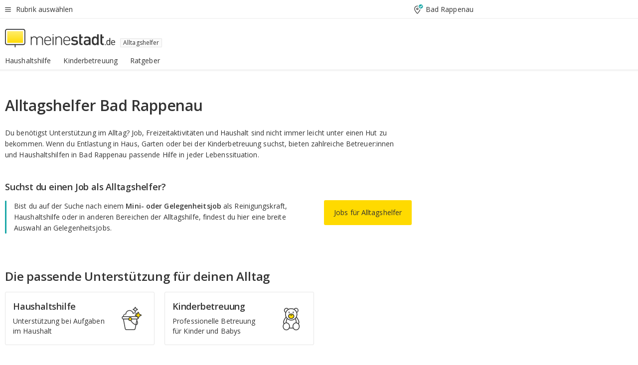

--- FILE ---
content_type: text/html;charset=UTF-8
request_url: https://jobs.meinestadt.de/bad-rappenau/alltagshelfer
body_size: 93875
content:

    <!DOCTYPE html><!--[if lte IE 9]> <html class="no-js lt-ie10"> <![endif]--><!--[if gt IE 9]><!--><html id="ms-main-page" class="no-js" lang="de"><!--<![endif]--><head><meta http-equiv="Content-Type" content="text/html; charset=UTF-8" /><meta name="viewport" content="width=device-width" /><meta http-equiv="x-ua-compatible" content="ie=edge" /><title>Alltagshelfer Bad Rappenau bei meinestadt.de</title><meta name="description" content="Betreuung und Alltagshilfe in Bad Rappenau &amp;#124; Finde die geeignete &amp;#10003; Haushaltshilfe &amp;#10003; Kinderbetreuung " /><link rel="canonical" href="https://jobs.meinestadt.de/bad-rappenau/alltagshelfer" /><meta name="referrer" content="unsafe-url"><link rel="preload" href="https://static.meinestadt.de/site/meinestadt/resourceCached/3.238.0/htdocs/css/desktoponly.css" as="style"><link rel="dns-prefetch" href="https://static.meinestadt.de"><link rel="dns-prefetch" href="https://image-resize.meinestadt.de"><link rel="preconnect" href="https://static.meinestadt.de"><link rel="preconnect" href="https://image-resize.meinestadt.de"><link rel="mask-icon" href="/images/favicons/ms-safari-pin-icon.svg" color="#333333"><link rel="apple-touch-icon" sizes="152x152" href="/images/favicons/icon_meinestadt_de-152x152px.png"><link rel="apple-touch-icon" sizes="167x167" href="/images/favicons/icon_meinestadt_de-167x167px.png"><link rel="apple-touch-icon" sizes="180x180" href="/images/favicons/icon_meinestadt_de-180x180px.png"><link rel="icon" type="image/png" sizes="32x32" href="/images/favicons/icon_meinestadt_de-32x32px.png"><script type="application/ld+json">{
    "@context" : "http://schema.org",
    "type" : "WebPage",
    "url" : "https://www.meinestadt.de/",
    "@type" : "Organization",
    "name": "meinestadt.de GmbH",
    "logo" : {
        "@type" : "ImageObject",
        "url" : "https://img.meinestadt.de/portal/common/ms_logo_500w.png",
        "width" : 500,
        "height" : 84
    },
    "sameAs" : [
        "https://www.facebook.com/meinestadt.de",
        "https://www.xing.com/company/meinestadt-de",
        "https://www.linkedin.com/company/meinestadtde",
        "https://de.wikipedia.org/wiki/Meinestadt.de",
        "https://www.youtube.com/user/meinestadtde",
        "https://www.instagram.com/meinestadt.de/",
        "https://twitter.com/meinestadt_de"
    ]
}</script><link rel="manifest" href="/manifest.json"><meta name="application-name" content="meinestadt.de"><meta name="theme-color" content="#333333"><meta name="mobile-web-app-capable" content="yes"><meta name="format-detection" content="telephone=no"><meta name="format-detection" content="address=no"><meta name="apple-mobile-web-app-title" content="meinestadt.de"><meta name="apple-mobile-web-app-capable" content="yes"><meta name="apple-mobile-web-app-status-bar-style" content="black"><meta name="msapplication-TileColor" content=" #333333"><meta name="/images/favicons/icon_meinestadt_de-70x70px" content="images/smalltile.png"><meta name="/images/favicons/icon_meinestadt_de-150x150px" content="images/mediumtile.png"><meta name="/images/favicons/icon_meinestadt_de-310x310px" content="images/largetile.png"><meta property="og:title" content="Alltagshelfer Bad Rappenau bei meinestadt.de" /><meta property="twitter:title" content="Alltagshelfer Bad Rappenau bei meinestadt.de" /><meta property="og:description" content="Betreuung und Alltagshilfe in Bad Rappenau &amp;amp;#124; Finde die geeignete &amp;amp;#10003; Haushaltshilfe &amp;amp;#10003; Kinderbetreuung " /><meta property="og:image" content="https://static.meinestadt.de/site/meinestadt/resourceCached/3.238.0/htdocs/img/immo/og_fallbackimage.jpg" /><meta property="twitter:image:src" content="https://static.meinestadt.de/site/meinestadt/resourceCached/3.238.0/htdocs/img/immo/og_fallbackimage.jpg" /><meta property="og:url" content="https://jobs.meinestadt.de/bad-rappenau/alltagshelfer" /><meta property="og:image:width" content="1200"><meta property="og:image:height" content="630"><meta property="og:site_name" content="meinestadt.de" /><meta property="og:locale" content="de_DE"><meta property="og:type" content="website"><meta property="twitter:site" content="@meinestadt.de" /><meta property="twitter:site:id" content="18801608" /><meta property="twitter:card" content="summary_large_image" /><meta property="fb:app_id" content="1142750435829968"><meta property="fb:pages" content="64154755476"><script>
    document.addEventListener('DOMContentLoaded', function() {
        var res = document.querySelectorAll('[rel="main"]');
        var removeLoadingClass = function () {
            document.body.classList.remove('loading');
        };
        for (var i = 0; i < res.length; i++) {
            res[i].onload = removeLoadingClass;
            res[i].rel = 'stylesheet';
        }
    });
</script><link href="https://cluster-services.meinestadt.de/iconfont/latest/ms-icons.css" rel="stylesheet"><link href="https://cluster-services.meinestadt.de/iconfont/legacy/legacy-icons.css" rel="stylesheet"><link rel="preconnect" href="https://cluster-services.meinestadt.de"><link href="https://cluster-services.meinestadt.de/fonts/v1/open-sans/fonts.css" rel="stylesheet"><style>
            a,abbr,acronym,address,applet,article,aside,audio,b,big,blockquote,body,canvas,caption,center,cite,code,dd,del,details,dfn,div,dl,dt,em,embed,fieldset,figcaption,figure,footer,form,h1,h2,h3,h4,h5,h6,header,hgroup,html,i,iframe,img,ins,kbd,label,legend,li,mark,menu,nav,object,ol,output,p,pre,q,ruby,s,samp,section,small,span,strike,strong,sub,summary,sup,table,tbody,td,tfoot,th,thead,time,tr,tt,u,ul,var,video{border:0;font:inherit;font-size:100%;margin:0;padding:0;vertical-align:initial}html{line-height:1}ol,ul{list-style:none}table{border-collapse:collapse;border-spacing:0}caption,td,th{font-weight:400;text-align:left;vertical-align:middle}blockquote{quotes:none}blockquote:after,blockquote:before{content:"";content:none}a img{border:none}input{-webkit-appearance:none;border-radius:0}article,aside,details,figcaption,figure,footer,header,hgroup,main,menu,nav,section,summary{display:block}a{color:#333;text-decoration:none}a:focus,a:hover{color:#feba2e}button{border-radius:0}.ms-bold,strong{font-weight:600}.ms-italic{font-style:italic}.ms-underline{text-decoration:underline}html{-webkit-text-size-adjust:100%}html.-noScroll{overflow:hidden;position:fixed}body{background-color:#fff;color:#333;display:flex;flex-direction:column;font-family:Open Sans,Roboto,-apple-system,sans-serif;font-size:14px;letter-spacing:.1px;min-height:100vh;position:relative}@media (-ms-high-contrast:none){body{height:1px}}body#ms_jobadvert{background-color:initial}body.-noScroll{overflow:hidden}@media (min-width:1280px){body.-noScroll{padding-right:15px}}picture{display:block;position:relative}button:disabled,input[type=button]:disabled,input[type=submit]:disabled{cursor:not-allowed}button,input,select,textarea{appearance:none;border:none;color:#333;font-size:14px;letter-spacing:.1px;line-height:22px;margin:0;padding:0}button,input,select,textarea{font-family:Open Sans,Roboto,-apple-system,sans-serif}select::-ms-expand{display:none}button{background-color:initial}input[type=number]{-moz-appearance:textfield}input[type=number]::-webkit-inner-spin-button,input[type=number]::-webkit-outer-spin-button{-webkit-appearance:none;margin:0}p{line-height:20px}.ms-hidden{display:none!important}.ms-maincontent{background-color:#fff;padding:30px 10px 10px;width:calc(100% - 20px)}.ms-maincontent.hasSearchbox{padding-top:10px}.ms-maincontent.ms-maincontent-noTopSpacing{padding-top:0}.ms-maincontent.ms-maincontent-section:not(:empty){margin-bottom:20px}.ms-clear{clear:both;margin:0!important}.ms-clear-both-space-10{clear:both;height:10px}.ms-clear-both-space-15{clear:both;height:15px}.ms-clear-both-space-20{clear:both;height:20px}.ms-clear-both-space-30{clear:both;height:30px}.ms-float-left{float:left}.ms-float-right{float:right}#ms-page{flex-grow:1;position:relative}#ms-content{background-color:#fff;margin-top:10px;position:relative}@media screen and (max-width:1023px){#ms-content{width:800px}}@media screen and (min-width:1024px) and (max-width:1279px){#ms-content{width:800px}}@media screen and (min-width:1280px) and (max-width:1599px){#ms-content{margin-left:auto;margin-right:320px;width:960px}}@media screen and (min-width:1600px){#ms-content{margin-left:auto;margin-right:auto;width:960px}}#ms_jobadvert #ms-content{width:auto}.ms-wrapper-morelink a{display:block;padding-bottom:30px;padding-top:10px;text-align:center}.ms-body-no-scroll{overflow:hidden;position:fixed}b{font-weight:600}*{-webkit-tap-highlight-color:rgba(0,0,0,0);-moz-tap-highlight-color:#0000}:focus,:hover{outline:none}input:-webkit-autofill,input:-webkit-autofill:active,input:-webkit-autofill:focus,input:-webkit-autofill:hover{-webkit-transition:color 9999s ease-out,background-color 9999s ease-out;-webkit-transition-delay:9999s}.cms-center{font-size:14px;letter-spacing:.1px;line-height:22px;text-align:center}.cms-center,.ms-structure-row{display:block}.ms-structure-row .ms-structure-col1{margin:0 20px 0 0;width:300px}.ms-structure-content,.ms-structure-row .ms-structure-col1{display:inline-block;vertical-align:top}.ms-structure-content:first-child{margin:0 20px 0 0}.ms-structure-bar{display:inline-block;vertical-align:top;width:300px}.ms-structure-bar:first-child{margin:0 20px 0 0}.ms-structure-bar .ms-structure-col1{display:block}.ms-structure-duo{overflow:hidden}.ms-structure-duo>.ms-structure-col1{display:inline-block;vertical-align:top}.ms-structure-content>.ms-structure-col1{margin:0;width:620px}.ms-structure-content>.ms-structure-col1:first-child{display:block}@media screen and (max-width:1279px){.ms-structure-row>.ms-structure-col1{width:460px}.ms-structure-row>.ms-structure-col1:nth-child(2n+0){margin:0;width:300px}.ms-structure-row .ms-structure-content>.ms-structure-col1,.ms-structure-row .ms-structure-duo>.ms-structure-col1{margin:0;width:460px}.ms-structure-row .ms-structure-duo .ms-structure-col1{width:220px}.ms-structure-row .ms-structure-duo .ms-structure-col1:first-child{margin-right:20px}.ms-structure-content,.ms-structure-duo{width:460px}.ms-structure-column .ms-structure-bar,.ms-structure-column .ms-structure-content{margin:0;overflow:hidden;width:780px}.ms-structure-column .ms-structure-bar .ms-structure-col1,.ms-structure-column .ms-structure-content .ms-structure-col1{margin:0 20px 0 0}.ms-structure-column .ms-structure-bar .ms-structure-col1:nth-child(2n+0),.ms-structure-column .ms-structure-content .ms-structure-col1:nth-child(2n+0){margin:0;width:300px}.ms-structure-column .ms-structure-bar .ms-structure-col1{width:460px}}@media screen and (min-width:1280px){.ms-structure-row .ms-structure-content>.ms-structure-col1:nth-child(2n+0),.ms-structure-row .ms-structure-duo>.ms-structure-col1:nth-child(2n+0),.ms-structure-row>.ms-structure-col1:nth-child(3n+0){margin:0}.ms-structure-column .ms-structure-content .ms-structure-col1{margin:0 20px 0 0;width:300px}.ms-structure-content,.ms-structure-duo{width:620px}}#ms-page div.ms-structure-bar:empty,#ms-page div.ms-structure-col1:empty,#ms-page div.ms-structure-column:empty,#ms-page div.ms-structure-content:empty,#ms-page div.ms-structure-duo:empty,#ms-page div.ms-structure-row:empty{display:none}.ms-structure-flex{display:flex;width:100%}.ms-structure-flex__item{flex:1}.ms-structure-flex__item+.ms-structure-flex__item{margin-left:20px}        </style><link rel="main" type="text/css" href="https://static.meinestadt.de/site/meinestadt/resourceCached/3.238.0/htdocs/css/desktoponly.css" /><style>
        .t-header{border-bottom:4px solid #f5f5f5;display:flex;flex-direction:column;font-size:14px;letter-spacing:.1px;margin-bottom:10px;position:relative;width:100%}@media screen and (min-width:768px) and (max-width:1279px){.t-header{min-width:800px}}@media screen and (min-width:1600px){.t-header{align-items:center}}@media screen and (min-width:1280px) and (max-width:1599px){.t-header{align-items:flex-end}}.t-header:before{background-color:#f5f5f5;content:"";display:block;height:2px;left:0;position:absolute;top:36px;width:100%;z-index:-1}.t-header__highlight{align-items:center;background-color:#ffe757;display:flex;font-size:14px;height:30px;height:33px;justify-content:center;letter-spacing:.1px;line-height:22px}.t-header__content{box-sizing:border-box;display:grid}@media (-ms-high-contrast:none){.t-header__content{z-index:12}}@media (min-width:1280px){.t-header__content{width:960px}}.t-header__content{grid-template-areas:"headerNavigationToggle headerMetaLinks" "expandableRelocation   expandableRelocation" "headerLogo             headerCtaBar" "headerNavigationBar    headerNavigationBar";grid-template-columns:1fr 1fr;padding-left:10px;padding-right:10px;width:800px}@media screen and (max-width:1023px){.t-header__content{width:800px}}@media screen and (min-width:1024px) and (max-width:1279px){.t-header__content{width:800px}}@media screen and (min-width:1280px) and (max-width:1599px){.t-header__content{margin-left:auto;margin-right:320px;width:960px}}@media screen and (min-width:1600px){.t-header__content{margin-left:auto;margin-right:auto;width:960px}}.t-header__slideNavigation.t-slideNavigation{min-width:320px;width:320px;z-index:7000000}.t-header.-noBorderTop:before{content:none}.t-header.-noBorderBottom{border-bottom:0;margin-bottom:0}@media screen and (-ms-high-contrast:none) and (min-width:1280px) and (max-width:1599px){.t-header__content{margin-right:300px;padding-right:30px}}
.o-headerDesktopSkeleton{animation:header-2-0 3s infinite;background-color:#fff;background-image:linear-gradient(90deg,#fff0,#fffc 50%,#fff0),linear-gradient(#f5f5f5 38px,#0000 0),linear-gradient(#f5f5f5 99px,#0000 0);background-position:-150% 0,10px 10px,10px 53px;background-repeat:no-repeat;background-size:150px 100%,100% 38px,100% 99px;margin-left:auto;margin-right:auto;margin-top:-10px;min-height:163px;width:100%}@keyframes header-2-0{to{background-position:350% 0,10px 10px,10px 53px}}
.t-headerNavigationToggle{align-items:center;display:flex;grid-area:headerNavigationToggle;max-height:38px}.t-headerNavigationToggle__button{align-items:center;cursor:pointer;display:flex;padding-right:15px;position:relative}.t-headerNavigationToggle__svg{height:auto;width:12px}.t-headerNavigationToggle__text{display:flex;font-size:14px;letter-spacing:.1px;line-height:22px;padding-left:10px}
.t-headerMetaLinks{display:flex;grid-area:headerMetaLinks;height:38px;justify-content:flex-end}.t-headerMetaLinks__items{align-items:center;display:flex;justify-content:flex-end;width:100%}.t-headerMetaLinks__item{display:flex;list-style:none;padding-left:10px;position:relative}.t-headerMetaLinks__item:first-child{padding-right:10px}.t-headerMetaLinks__item:last-child{padding-left:10px}.t-headerMetaLinks__item:only-child{padding-left:0;padding-right:0}.t-headerMetaLinks__item:only-child:after{display:none}
.t-headerLocationToggle{align-items:center;cursor:pointer;display:flex;grid-area:headerLocationToggle;justify-content:flex-end;position:relative}.t-headerLocationToggle.-active:before{border-color:#0000 #0000 #f5f5f5;border-style:solid;border-width:0 10px 10px;content:"";height:0;left:1px;position:absolute;top:36px;width:0}.t-headerLocationToggle__iconSvg{font-size:14px;letter-spacing:.1px;line-height:22px}.t-headerLocationToggle__locationText{padding-left:5px;-webkit-user-select:none;user-select:none}
.o-expandableRelocation{border-radius:3px;grid-area:expandableRelocation;grid-template-areas:"text  . form";grid-template-columns:310px 1fr 470px;padding:5px 0}@media screen and (min-width:768px) and (max-width:1279px){.o-expandableRelocation{grid-template-areas:"text  . form";grid-template-columns:310px 1fr 430px}}.o-expandableRelocation__form{grid-gap:10px;display:grid;grid-area:form;-ms-grid-column:3;-ms-grid-row:1;grid-template-areas:"input button";grid-template-columns:300px 160px}@media screen and (min-width:768px) and (max-width:1279px){.o-expandableRelocation__form{grid-template-areas:"input button";grid-template-columns:280px 140px}}.o-expandableRelocation__input{grid-area:input;-ms-grid-column:1;-ms-grid-row:1;margin-top:0}.o-expandableRelocation__submitButton{grid-area:button;-ms-grid-column:3;-ms-grid-row:1;height:50px}@media screen and (min-width:768px) and (max-width:1279px){.o-expandableRelocation__input{-ms-grid-column:1;-ms-grid-row:1}.o-expandableRelocation__submitButton{-ms-grid-column:3;-ms-grid-row:1}}.o-expandableRelocation__headingText{display:flex;flex-direction:column;font-size:14px;grid-area:text;-ms-grid-column:1;-ms-grid-row:1;justify-content:center;letter-spacing:.1px;line-height:22px;-webkit-user-select:none;user-select:none;white-space:nowrap}@media screen and (min-width:768px) and (max-width:1279px){.o-expandableRelocation__form{-ms-grid-column:3;-ms-grid-row:1}.o-expandableRelocation__headingText{-ms-grid-column:1;-ms-grid-row:1}}
.o-expandable{align-items:center;background-color:#f5f5f5;display:none}.o-expandable.-active{display:grid}.o-expandable__background{background-color:#f5f5f5;content:"";display:block;height:61px;left:0;position:absolute;top:38px;width:100%;z-index:-1}
.m-soloInputfield__input.-truncate{overflow:hidden;text-overflow:ellipsis;white-space:nowrap}.m-soloInputfield{background-color:#fff;border:1px solid #ccc;border-radius:3px;box-sizing:border-box;flex-grow:1;height:50px;margin-top:7px;padding-left:15px;padding-right:15px;position:relative}.m-soloInputfield__border:after,.m-soloInputfield__border:before{background-color:initial;border-radius:0 0 3px 3px;bottom:-1px;box-sizing:border-box;content:"";display:block;height:3px;left:-1px;position:absolute;right:-1px;transition-duration:.3s;transition-timing-function:cubic-bezier(.4,0,.2,1)}.m-soloInputfield__border:after{transform:scaleX(0);transform-origin:center;transition-property:transform,background-color}.m-soloInputfield__input,.m-soloInputfield__label{font-size:14px;letter-spacing:.1px;line-height:22px}.m-soloInputfield__svg{bottom:10px;font-size:20px;left:5px;position:absolute;transform:scale(0);transform-origin:center;transition-duration:.3s;transition-property:transform;transition-timing-function:cubic-bezier(.4,0,.2,1)}.m-soloInputfield__resetButton{cursor:pointer;display:none;height:44px;max-height:44px;max-width:44px;min-height:44px;min-width:44px;position:absolute;right:1px;top:0;width:44px}.m-soloInputfield__resetButton:after,.m-soloInputfield__resetButton:before{background-color:#333;border:1px solid #333;box-sizing:border-box;content:"";height:0;left:14px;position:absolute;top:21px;width:16px}.m-soloInputfield__resetButton:before{transform:rotate(45deg)}.m-soloInputfield__resetButton:after{transform:rotate(-45deg)}.m-soloInputfield__label{background-color:#fff;color:#999;left:10px;padding-left:5px;padding-right:5px;pointer-events:none;position:absolute;top:14px;transform-origin:left;transition-duration:.3s;transition-property:transform;transition-timing-function:cubic-bezier(.4,0,.2,1);-webkit-user-select:none;user-select:none}.m-soloInputfield__input{-moz-appearance:textfield;background-color:initial;box-sizing:border-box;height:100%;width:100%}.m-soloInputfield__input::-ms-clear{display:none}.m-soloInputfield__input.-cta{cursor:pointer}.m-soloInputfield__autocomplete{left:0;position:absolute;top:100%;width:100%;z-index:5000000}.m-soloInputfield.-focus .m-soloInputfield__input~.m-soloInputfield__border:after,.m-soloInputfield__input:focus~.m-soloInputfield__border:after{background-color:#ffda00;transform:scaleX(1)}.m-soloInputfield.-focus .m-soloInputfield__input~.m-soloInputfield__label,.m-soloInputfield__input:focus~.m-soloInputfield__label,.m-soloInputfield__input:not([value=""])~.m-soloInputfield__label,.m-soloInputfield__input[readonly]~.m-soloInputfield__label{transform:scale(.8571428571) translateY(-29.7142857143px)}.m-soloInputfield.-focus .m-soloInputfield__input~.m-soloInputfield__svg,.m-soloInputfield__input:focus~.m-soloInputfield__svg,.m-soloInputfield__input:not([value=""])~.m-soloInputfield__svg,.m-soloInputfield__input[readonly]~.m-soloInputfield__svg{transform:scale(1)}.m-soloInputfield__input:not(-ms-input-placeholder)~.m-soloInputfield__resetButton,.m-soloInputfield__input:not(placeholder-shown)~.m-soloInputfield__resetButton{display:block}.m-soloInputfield__input:placeholder-shown~.m-soloInputfield__resetButton{display:none}.m-soloInputfield.-hover .m-soloInputfield__border:before,.m-soloInputfield:hover .m-soloInputfield__border:before{background-color:#ccc}.m-soloInputfield.-borderColorDefaultWhite{border:1px solid #fff}.m-soloInputfield.-hasSvg .m-soloInputfield-focus .m-soloInputfield__input,.m-soloInputfield.-hasSvg .m-soloInputfield__input:focus,.m-soloInputfield.-hasSvg .m-soloInputfield__input:not([value=""]),.m-soloInputfield.-hasSvg .m-soloInputfield__input[readonly]{padding-left:20px}.m-soloInputfield.-hasSvg .m-soloInputfield-focus .m-soloInputfield__input~.m-soloInputfield__svg,.m-soloInputfield.-hasSvg .m-soloInputfield__input:focus~.m-soloInputfield__svg,.m-soloInputfield.-hasSvg .m-soloInputfield__input:not([value=""])~.m-soloInputfield__svg,.m-soloInputfield.-hasSvg .m-soloInputfield__input[readonly]~.m-soloInputfield__svg{transform:scale(1)}.m-soloInputfield.-noMarginTop{margin-top:0}.m-soloInputfield.-focus .m-soloInputfield.-noFloatingLabel__input~.m-soloInputfield__label,.m-soloInputfield.-noFloatingLabel .m-soloInputfield__input:focus~.m-soloInputfield__label,.m-soloInputfield.-noFloatingLabel .m-soloInputfield__input:not([value=""])~.m-soloInputfield__label,.m-soloInputfield.-noFloatingLabel .m-soloInputfield__input[readonly]~.m-soloInputfield__label{display:none}
.m-autocomplete{-webkit-overflow-scrolling:touch;background:#fff;border-bottom-left-radius:3px;border-bottom-right-radius:3px;box-shadow:0 4px 12px 1px #3333;width:100%;z-index:5001000}.m-autocomplete,.m-autocomplete__group,.m-autocomplete__suggestion{box-sizing:border-box}.m-autocomplete__suggestion{cursor:pointer;padding:10px 20px}.m-autocomplete__suggestion.-selected,.m-autocomplete__suggestion:hover{background-color:#f5f5f5}.m-autocomplete__suggestion.-padding15{padding-bottom:15px;padding-top:15px}.m-autocomplete__suggestion.-indented{padding-left:40px}.m-autocomplete__caption,.m-autocomplete__title{font-size:12px;letter-spacing:normal;line-height:20px}.m-autocomplete__title{color:#999;margin-left:20px;margin-right:20px;padding-bottom:15px;padding-top:15px}.m-autocomplete__suggestion+.m-autocomplete__title{border-top:1px solid #ccc}
.a-button.-secondary .a-button__label{overflow:hidden;text-overflow:ellipsis;white-space:nowrap}.a-button{fill:#333;align-items:center;border:none;border-radius:3px;box-sizing:border-box;color:#333;cursor:pointer;display:flex;flex-shrink:0;font-size:14px;height:50px;justify-content:center;letter-spacing:.1px;line-height:22px;margin:0;min-height:50px;overflow:hidden;padding:0 20px;position:relative;text-decoration:none;transition-duration:.3s;transition-property:color,background-color,opacity;transition-timing-function:cubic-bezier(.4,0,.2,1);-webkit-user-select:none;user-select:none;width:auto}.a-button:active{transform:translateY(2px)}.a-button+.a-button{margin-left:10px}.a-button+.a-button.-marginRight{margin-right:10px}.a-button__label{display:block;pointer-events:none}.a-button__label.-inactive{text-align:left}.a-button__label.-firstLabel{padding-right:5px}.a-button__counter{font-weight:600;margin-right:10px}.a-button__loader{border:3px solid #333;border-radius:50%;box-sizing:border-box;height:22px;min-height:22px;min-width:22px;position:relative;width:22px}.a-button__loader:after,.a-button__loader:before{animation-duration:1.5s;animation-iteration-count:infinite;animation-name:loadingSpinner;animation-timing-function:ease;border:5px solid #0000;border-radius:50%;bottom:-4px;box-sizing:border-box;content:"";left:-4px;position:absolute;right:-4px;top:-4px;transform-origin:center;z-index:0}.a-button__loader:before{animation-delay:.3s;border-right-color:#fced96;border-top-color:#fced96;transform:rotate(45deg)}.a-button__loader:after{border-bottom-color:#fced96;border-left-color:#fced96}@keyframes loadingSpinner{0%{transform:rotate(45deg)}to{transform:rotate(405deg)}}.a-button__loader{display:none;left:50%;position:absolute;top:50%;transform:translate(-50%,-50%)}.a-button__svg{height:14px;margin-right:10px;pointer-events:none;width:14px}.a-button__filterCount{background-color:#e5e5e5;border:1px solid #ccc;border-radius:3px;display:none;font-weight:600;margin-left:5px;padding-left:10px;padding-right:10px}.a-button.-primary{background-color:#ffda00;max-width:620px}@media (min-width:1280px){.a-button.-primary{min-width:160px}}.a-button.-primary:active,.a-button.-primary:hover,.a-button.-primary:not(.-noFocus):focus{fill:#333;background-color:#feba2e;color:#333;text-decoration:none}.a-button.-primary:disabled{fill:#999;background-color:#fced96;color:#999}.a-button.-secondary{background-color:#f5f5f5;border:1px solid #ccc}.a-button.-secondary:active,.a-button.-secondary:hover,.a-button.-secondary:not(.-noFocus):focus{fill:#333;background-color:#ccc;color:#333;text-decoration:none}.a-button.-secondary:disabled{fill:#999;background-color:#f5f5f5;border:1px solid #f5f5f5;color:#999}.a-button.-secondary-ghost{background-color:initial;border:1px solid #fff;color:#fff}.a-button.-secondary-ghost:active,.a-button.-secondary-ghost:hover,.a-button.-secondary-ghost:not(.-noFocus):focus{background-color:#fff;color:#333;text-decoration:none}.a-button.-secondary-ghost:active .a-button__svg,.a-button.-secondary-ghost:hover .a-button__svg,.a-button.-secondary-ghost:not(.-noFocus):focus .a-button__svg{fill:#333}.a-button.-secondary-ghost:disabled{background-color:#fff;color:#999;text-decoration:none}.a-button.-secondary-ghost:disabled .a-button__svg{fill:#999}.a-button.-secondary-ghost .a-button__svg{fill:#fff}.a-button.-invertedColor{background-color:#feba2e}.a-button.-invertedColor:active,.a-button.-invertedColor:hover,.a-button.-invertedColor:not(.-noFocus):focus{background-color:#ffda00}.a-button.-standalone{flex-shrink:1}.a-button.-standalone .a-button.-primary{height:auto;padding-bottom:10px;padding-top:10px}.a-button.-standalone .a-button__label{font-size:14px;letter-spacing:.1px;line-height:22px;text-align:center}.a-button.-standalone+.a-button.-standalone{margin-left:10px;margin-right:0}.a-button.-standalone.-primary+.a-button.-standalone.-secondary{margin-left:0;margin-right:10px;order:-1}.a-button.-full{flex-basis:100%;width:100%}.a-button.-primaryInactive,.a-button.-secondaryInactive{fill:#999;color:#999;cursor:no-drop;pointer-events:none}.a-button.-primaryInactive{background-color:#fced96}.a-button.-secondaryInactive{background-color:#e5e5e5}.a-button.-loading{align-items:center;background-color:#fced96;cursor:no-drop;justify-content:center;pointer-events:none}.a-button.-loading .a-button__loader{display:block}.a-button.-loading .a-button__label{opacity:0}.a-button.-loading .a-button__svg{display:none}.a-button.-bigIcon .a-button__svg{height:22px;width:22px}.a-button.-columned{margin-top:30px}.a-button.-columned+.a-button.-columned{margin-left:0}.a-button.-noMargin{margin-left:0;margin-top:0}.a-button.-right{float:right;width:auto}.a-button.-white{color:#fff}.a-button.-hidden{display:none}.a-button.-noBorderRadius{border-radius:0}.a-button.-auto{width:auto}.a-button.-bold{font-weight:600}.a-button.-notClickable{pointer-events:none}.a-button.-small{height:30px;max-height:30px;min-height:30px;padding-left:10px;padding-right:10px}.a-button.-grayLoader{background-color:#f5f5f5}.a-button.-grayLoader .a-button__loader:before{border-right-color:#f5f5f5;border-top-color:#f5f5f5}.a-button.-grayLoader .a-button__loader:after{border-bottom-color:#f5f5f5;border-left-color:#f5f5f5}.a-button.-isFilter .a-button__label{display:flex}.a-button.-isFilter .a-button__filterCount.-hasFilter{display:inline-block}@media (-ms-high-contrast:none){.a-button.-secondary .a-button__label{overflow:visible}}
.t-headerLogo__extraText--truncated{overflow:hidden;text-overflow:ellipsis;white-space:nowrap}.t-headerLogo{box-sizing:border-box;display:flex;grid-area:headerLogo}.t-headerLogo__slogan{align-items:center;box-sizing:border-box;display:flex;height:37px;margin:20px 0;position:relative}.t-headerLogo__slogan:active,.t-headerLogo__slogan:focus,.t-headerLogo__slogan:hover{color:#333}.t-headerLogo__svg{height:100%;min-width:221px;padding-right:10px}.t-headerLogo__channelButton{align-self:center;background-color:#f5f5f580;border:1px solid #e5e5e5;border-radius:1px;font-size:12px;margin-top:auto;padding:2px 5px;-webkit-user-select:none;user-select:none}.t-headerLogo__extraText{color:#333;font-size:12px;letter-spacing:normal;line-height:20px;margin-left:47px;margin-top:5px}.t-headerLogo__extraText--truncated{width:170px}.t-headerLogo .ms_debug_version_info{font-size:10px;left:50px;position:absolute;top:0}@media (min-width:1280px){.t-headerLogo .ms_debug_version_info{left:50px!important;top:0}}
.t-headerCtaBar{align-items:center;display:flex;grid-area:headerCtaBar;height:50px;justify-content:flex-end;margin-top:15px}.t-headerCtaBar__items{align-items:flex-end;display:flex;flex-direction:row;justify-content:flex-end;width:100%}.t-headerCtaBar__item{display:flex;list-style:none;padding-left:10px;position:relative}.t-headerCtaBar__item:first-child{padding-right:15px}.t-headerCtaBar__item:last-child{padding-left:15px}.t-headerCtaBar__item:only-child{padding-left:0;padding-right:0}.t-headerCtaBar__item:only-child:before{display:none}.t-headerCtaBar .t-headerCtaBar__button{height:50px;padding:0 30px}
.t-headerNavigationBar__itemLink:after{background-image:linear-gradient(180deg,#f5f5f5,#f5f5f5);background-position:50% 100%;background-repeat:no-repeat;background-size:0 4px;content:"";height:4px;left:0;position:absolute;top:100%;transition:background-size .2s linear;width:calc(100% - 25px)}.t-headerNavigationBar__itemLink:hover:after{background-image:linear-gradient(#ffda00,#ffda00);background-size:100% 4px;border-radius:2px}.t-headerNavigationBar__itemLink:active:after{background-image:linear-gradient(#fc0,#fc0);background-size:100% 4px;border-radius:2px;left:-3px;width:calc(100% - 19px)}.t-headerNavigationBar__items{display:flex;flex-direction:row;width:100%}.t-headerNavigationBar__item{list-style:none;padding-bottom:10px;position:relative}.t-headerNavigationBar__itemLinkText{padding-right:20px;white-space:nowrap}@media (min-width:1280px){.t-headerNavigationBar__itemLinkText{padding-right:25px}}.t-headerNavigationBar__itemLinkSvg{height:12px;width:12px}.t-headerNavigationBar__itemLink{color:#333;cursor:pointer;margin:0;min-width:100%;padding-bottom:10px;padding-top:0}.t-headerNavigationBar__itemLink:after{width:calc(100% - 20px)}@media (min-width:1280px){.t-headerNavigationBar__itemLink:after{width:calc(100% - 25px)}}.t-headerNavigationBar__itemLink:active{left:-3px;width:calc(100% - 12px)}.t-headerNavigationBar__itemLink.-currentChannel{pointer-events:none}.t-headerNavigationBar__itemLink.-currentChannel:after{background-image:linear-gradient(#ffda00,#ffda00);background-size:100% 4px;border-radius:2px}.t-headerNavigationBar__itemLink.-hideHighlighting:after{background-image:linear-gradient(180deg,#f5f5f5,#f5f5f5);background-size:0 4px}.t-headerNavigationBar__itemLink.-noPaddingRight:hover:after{width:100%}.t-headerNavigationBar__itemLink.-noPaddingRight:active:after{left:-4px;width:calc(100% + 8px)}.t-headerNavigationBar__itemLink.-noPaddingRight .t-headerNavigationBar__itemLinkText{padding-right:5px}.t-headerNavigationBar__itemLink:active,.t-headerNavigationBar__itemLink:focus,.t-headerNavigationBar__itemLink:hover,.t-headerNavigationBar__itemLink:visited{color:#333}.t-headerNavigationBar{display:grid;grid-area:headerNavigationBar}
.t-headerNavigationBar__itemLink:after{background-image:linear-gradient(180deg,#f5f5f5,#f5f5f5);background-position:50% 100%;background-repeat:no-repeat;background-size:0 4px;content:"";height:4px;left:0;position:absolute;top:100%;transition:background-size .2s linear;width:calc(100% - 25px)}.t-headerNavigationBar__itemLink:hover:after{background-image:linear-gradient(#ffda00,#ffda00);background-size:100% 4px;border-radius:2px}.t-headerNavigationBar__itemLink:active:after{background-image:linear-gradient(#fc0,#fc0);background-size:100% 4px;border-radius:2px;left:-3px;width:calc(100% - 19px)}.t-headerNavigationBar__items{display:flex;flex-direction:row;width:100%}.t-headerNavigationBar__item{list-style:none;padding-bottom:10px;position:relative}.t-headerNavigationBar__itemLinkText{padding-right:20px;white-space:nowrap}@media (min-width:1280px){.t-headerNavigationBar__itemLinkText{padding-right:25px}}.t-headerNavigationBar__itemLinkSvg{height:12px;width:12px}.t-headerNavigationBar__itemLink{color:#333;cursor:pointer;margin:0;min-width:100%;padding-bottom:10px;padding-top:0}.t-headerNavigationBar__itemLink:after{width:calc(100% - 20px)}@media (min-width:1280px){.t-headerNavigationBar__itemLink:after{width:calc(100% - 25px)}}.t-headerNavigationBar__itemLink:active{left:-3px;width:calc(100% - 12px)}.t-headerNavigationBar__itemLink.-currentChannel{pointer-events:none}.t-headerNavigationBar__itemLink.-currentChannel:after{background-image:linear-gradient(#ffda00,#ffda00);background-size:100% 4px;border-radius:2px}.t-headerNavigationBar__itemLink.-hideHighlighting:after{background-image:linear-gradient(180deg,#f5f5f5,#f5f5f5);background-size:0 4px}.t-headerNavigationBar__itemLink.-noPaddingRight:hover:after{width:100%}.t-headerNavigationBar__itemLink.-noPaddingRight:active:after{left:-4px;width:calc(100% + 8px)}.t-headerNavigationBar__itemLink.-noPaddingRight .t-headerNavigationBar__itemLinkText{padding-right:5px}.t-headerNavigationBar__itemLink:active,.t-headerNavigationBar__itemLink:focus,.t-headerNavigationBar__itemLink:hover,.t-headerNavigationBar__itemLink:visited{color:#333}
.t-navigationLayer__footer{box-shadow:0 1px 12px 1px #3333}.t-navigationLayer{z-index:7000000}.t-navigationLayer__body{height:100%;overflow-x:hidden;overflow-y:auto;padding-left:20px;padding-right:20px}.t-navigationLayer__body:before{border-left:5px solid #f5f5f5;content:"";display:block;height:100vh;left:0;position:absolute}.t-navigationLayer__header{align-items:center;display:flex;justify-content:space-between}.t-navigationLayer__footer{display:flex;justify-self:flex-end;margin-top:auto;z-index:5000000}.t-navigationLayer__channelIcon{display:flex;flex-direction:column;justify-items:center;padding:15px 0;position:relative;text-align:center}.t-navigationLayer__label{display:block;font-size:18px;font-weight:600;letter-spacing:-.2px;line-height:26px}.t-navigationLayer__iconButton{align-items:center;color:#333;cursor:pointer;display:flex;padding:20px 20px 20px 0}.t-navigationLayer__iconButton.-right{margin-left:auto;padding:20px 0 20px 20px}.t-navigationLayer__iconButton.-noPointer{cursor:auto}.t-navigationLayer__icon{padding-left:5px}.t-navigationLayer__icon.-flipped{transform:scaleX(-1)}.t-navigationLayer__cta{align-items:center;background:#ffda00;border:none;display:flex;flex-grow:1;justify-content:center;padding:20px;text-align:center;width:50%;z-index:5000000}.t-navigationLayer__cta.-secondary{background:#fff}.t-navigationLayer__cta:active,.t-navigationLayer__cta:focus,.t-navigationLayer__cta:hover{color:#333}.t-navigationLayer__ctaText{display:block}.t-navigationLayer__list{color:#fff;justify-content:flex-start}.t-navigationLayer__item{align-items:center;color:#333;cursor:pointer;display:flex;font-size:14px;justify-content:space-between;letter-spacing:.1px;line-height:22px;position:relative}@media (min-width:1280px){.t-navigationLayer__item:hover:before{border-left:5px solid #ccc;border-radius:2px;bottom:0;content:"";left:-20px;position:absolute;top:0}}.t-navigationLayer__item.-itemHeadline{font-weight:600;font-weight:400;padding-left:10px}.t-navigationLayer__item.-active{font-weight:600}.t-navigationLayer__item.-active:before{border-left:5px solid #ffda00;border-radius:2px;bottom:0;content:"";left:-20px;position:absolute;top:0}.t-navigationLayer__item:last-child{border-bottom:none}.t-navigationLayer__item.-desktop{padding:5px}.t-navigationLayer__item.-headline{padding-top:5px}.t-navigationLayer__item.-others{margin-left:auto;padding-left:0}.t-navigationLayer__item.-hidden{display:none}.t-navigationLayer__link{padding:15px 10px;width:100%}.t-navigationLayer__link:hover{color:#333}
.t-slideNavigation{-webkit-overflow-scrolling:touch;align-items:stretch;backface-visibility:hidden;display:flex;flex-direction:column;flex-wrap:nowrap;height:100%;justify-content:center;left:0;max-height:100%;max-width:100%;min-height:100%;min-width:100%;position:absolute;top:0;transition:transform .3s cubic-bezier(.4,0,.2,1);width:100%;z-index:3000000}.t-slideNavigation ::-webkit-scrollbar{height:5px;width:5px}.t-slideNavigation ::-webkit-scrollbar-track-piece{background-color:#e5e5e5}.t-slideNavigation ::-webkit-scrollbar-thumb:vertical{background-color:#ccc;height:30px}.t-slideNavigation.-viewPortHeight{height:100%;min-height:100vh;position:fixed}.t-slideNavigation.-viewPortHeight:after{height:100%}.t-slideNavigation.-left{transform:translateX(-100%)}.t-slideNavigation.-right{transform:translateX(100%)}.t-slideNavigation.-top{transform:translateY(-100%)}.t-slideNavigation.-bottom{transform:translateY(100%)}.t-slideNavigation.-hidden{display:none}.t-slideNavigation.-active{transform:translate(0)}.t-slideNavigation.-oneThirdOfViewportWidth{min-width:33.3333333333vw;width:33.3333333333vw;z-index:5000000}.t-slideNavigation.-oneThirdOfViewportWidth:after{width:33.3333333333vw}.t-slideNavigation.-topLayer{z-index:7000000}.t-slideNavigation.-oneThirdOfParentWidth{min-width:360px;width:33%}.t-slideNavigation.-dragging{transition:transform .05s cubic-bezier(.4,0,.2,1)}.t-slideNavigation__body{background-color:#fff;display:flex;flex-direction:column;height:100%;margin-top:0;overflow:hidden}.t-slideNavigation__body.-withPaddingRight{padding-right:10px}@media (min-width:1280px){.t-slideNavigation__body.-withPaddingRight{padding-right:20px}}
.t-navigationLayer__footer{box-shadow:0 1px 12px 1px #3333}.t-navigationLayer{z-index:7000000}.t-navigationLayer__body{height:100%;overflow-x:hidden;overflow-y:auto;padding-left:20px;padding-right:20px}.t-navigationLayer__body:before{border-left:5px solid #f5f5f5;content:"";display:block;height:100vh;left:0;position:absolute}.t-navigationLayer__header{align-items:center;display:flex;justify-content:space-between}.t-navigationLayer__footer{display:flex;justify-self:flex-end;margin-top:auto;z-index:5000000}.t-navigationLayer__channelIcon{display:flex;flex-direction:column;justify-items:center;padding:15px 0;position:relative;text-align:center}.t-navigationLayer__label{display:block;font-size:18px;font-weight:600;letter-spacing:-.2px;line-height:26px}.t-navigationLayer__iconButton{align-items:center;color:#333;cursor:pointer;display:flex;padding:20px 20px 20px 0}.t-navigationLayer__iconButton.-right{margin-left:auto;padding:20px 0 20px 20px}.t-navigationLayer__iconButton.-noPointer{cursor:auto}.t-navigationLayer__icon{padding-left:5px}.t-navigationLayer__icon.-flipped{transform:scaleX(-1)}.t-navigationLayer__cta{align-items:center;background:#ffda00;border:none;display:flex;flex-grow:1;justify-content:center;padding:20px;text-align:center;width:50%;z-index:5000000}.t-navigationLayer__cta.-secondary{background:#fff}.t-navigationLayer__cta:active,.t-navigationLayer__cta:focus,.t-navigationLayer__cta:hover{color:#333}.t-navigationLayer__ctaText{display:block}.t-navigationLayer__list{color:#fff;justify-content:flex-start}.t-navigationLayer__item{align-items:center;color:#333;cursor:pointer;display:flex;font-size:14px;justify-content:space-between;letter-spacing:.1px;line-height:22px;position:relative}@media (min-width:1280px){.t-navigationLayer__item:hover:before{border-left:5px solid #ccc;border-radius:2px;bottom:0;content:"";left:-20px;position:absolute;top:0}}.t-navigationLayer__item.-itemHeadline{font-weight:600;font-weight:400;padding-left:10px}.t-navigationLayer__item.-active{font-weight:600}.t-navigationLayer__item.-active:before{border-left:5px solid #ffda00;border-radius:2px;bottom:0;content:"";left:-20px;position:absolute;top:0}.t-navigationLayer__item:last-child{border-bottom:none}.t-navigationLayer__item.-desktop{padding:5px}.t-navigationLayer__item.-headline{padding-top:5px}.t-navigationLayer__item.-others{margin-left:auto;padding-left:0}.t-navigationLayer__item.-hidden{display:none}.t-navigationLayer__link{padding:15px 10px;width:100%}.t-navigationLayer__link:hover{color:#333}
.t-overlay{bottom:0;left:0;position:absolute;right:0;top:0;z-index:-1}.t-overlay.-inactive{display:none}.t-overlay.-active{background-color:#333;opacity:.75;overflow:hidden;z-index:6000000}
.a-ettElement.-p0{align-items:center;display:flex;height:auto;justify-content:center;text-align:center;width:810px}@media screen and (min-width:1600px){.a-ettElement.-p0{margin:0 auto;width:980px}}@media screen and (min-width:1280px) and (max-width:1599px){.a-ettElement.-p0{margin:0 310px 0 auto;width:970px}}.a-ettElement.-p2{display:none;display:block;left:100%;margin-left:10px;position:absolute}.ms-page-map>.a-ettElement.-p2{left:calc(100% - 160px)}.a-ettElement.-p2+.a-ettElement.-p2__stickySpacer{left:100%;margin-left:10px;position:absolute}.a-ettElement.-p2+.a-ettElement.-p2__stickySpacer svg{height:1px;width:1px}.a-ettElement.-p2.-alignAboveFooter{bottom:20px;display:block;left:100%;margin-left:10px;position:absolute;top:auto!important}.a-ettElement.-sticky{position:fixed;top:10px}.a-ettElement.-p3,.a-ettElement.-p4{clear:right;display:none;display:block;margin-bottom:20px;text-align:center;width:300px}#ms-map-sidebar>.a-ettElement.-p3,#ms-map-sidebar>.a-ettElement.-p4{height:260px;margin-left:10px}.a-ettElement.-p5{bottom:0;display:none;padding-top:100vh;position:absolute;right:calc(100% + 10px);text-align:right;top:0;width:160px}@media screen and (min-width:1280px){.a-ettElement.-p5{display:block}}.a-ettElement.-p5.-alignAboveFooter{bottom:20px;display:block;left:auto!important;padding-top:0;position:absolute!important;top:auto!important}.a-ettElement.-p5.-p5Sticky #p5{position:sticky;top:10px}.a-ettElement.-p9{height:0!important}.a-ettElement.-n0,.a-ettElement.-n1,.a-ettElement.-n2,.a-ettElement.-n3,.a-ettElement.-n4,.a-ettElement.-n5{display:none;display:block;margin-bottom:20px;overflow:hidden}.a-ettElement.-siloFooter{display:flex;flex-direction:column;margin-bottom:30px;width:100%}@media screen and (min-width:768px) and (max-width:1279px){.a-ettElement.-siloFooter{min-width:800px}}@media screen and (min-width:1600px){.a-ettElement.-siloFooter{align-items:center}}@media screen and (min-width:1280px) and (max-width:1599px){.a-ettElement.-siloFooter{align-items:flex-end}}.a-ettElement.-siloFooter .a-ettElement__siloFooterContent{align-content:center;display:flex;justify-content:center;width:800px}@media screen and (min-width:1280px) and (max-width:1599px){.a-ettElement.-siloFooter .a-ettElement__siloFooterContent{margin-right:300px}}@media (min-width:1280px){.a-ettElement.-siloFooter .a-ettElement__siloFooterContent{width:960px}}.a-ettElement.-c1,.a-ettElement.-c2,.a-ettElement.-c3{align-items:center;display:flex;height:auto;justify-content:center;margin-left:-10px;margin-right:-10px;text-align:center}.a-ettElement.-p6,.a-ettElement.-p7,.a-ettElement.-p8{text-align:center}.a-ettDebug{background-color:#fff;margin:10px;position:relative;z-index:9000000}.a-ettDebug__title{font-size:16px;font-weight:700;margin:10px}.a-ettDebug__table{margin:10px 10px 20px}.a-ettDebug__subTable{border-style:hidden;margin:0;width:100%}.a-ettDebug__subTable.-toggle{border-top-style:solid}.a-ettDebug__toggleButton{background-color:#ffda00;cursor:pointer;font-size:24px;font-weight:700;height:44px;width:44px}.a-ettDebug__tableCell{background-color:#fff;border:1px solid #333;padding:4px;vertical-align:top;white-space:nowrap}.a-ettDebug__tableCell:not(:last-of-type){width:1px}.a-ettDebug__tableCell.-head{background-color:#666;color:#fff;font-weight:700;text-align:center}.a-ettDebug__tableCell.-sub{padding:0}
.m-breadcrumbNavigation{margin-right:20px;overflow:hidden;position:relative}.m-breadcrumbNavigation:after{background:linear-gradient(90deg,#e5e5e5 0,#fff0);height:30px;left:0;position:absolute;top:0;width:30px}.m-breadcrumbNavigation__scrollWrapper{-ms-overflow-style:none;flex-grow:1;overflow:hidden;position:relative}.m-breadcrumbNavigation__scrollWrapper::-webkit-scrollbar{display:none}.m-breadcrumbNavigation__content{box-sizing:border-box;display:flex;flex-direction:row-reverse;height:31px;justify-content:flex-end;-webkit-user-select:none;user-select:none}.m-breadcrumbNavigation.-footer{margin-right:0}.m-breadcrumbNavigation.-footer .ms-breadcrumb{display:block;margin-bottom:0}.m-breadcrumbNavigation.-footer .m-breadcrumbNavigation__content{flex-direction:row;height:48px;justify-content:flex-start}.m-breadcrumbNavigation.-footer.-scrollable.-scrolling:before,.m-breadcrumbNavigation.-footer.-scrollable:not(.-active):before{background-image:linear-gradient(270deg,#333,#3330);content:"";height:100%;pointer-events:none;position:absolute;right:0;top:0;width:25%;z-index:1}@media (min-width:1280px){.m-breadcrumbNavigation.-footer.-scrollable.-scrolling:before,.m-breadcrumbNavigation.-footer.-scrollable:not(.-active):before{width:40%}}.m-breadcrumbNavigation.-footer.-scrollable.-active:after{background-image:linear-gradient(90deg,#333,#3330);bottom:0;content:"";height:100%;pointer-events:none;position:absolute;right:0;width:30%}@media (min-width:1280px){.m-breadcrumbNavigation.-footer.-scrollable.-active:after{width:40%}}.m-breadcrumbNavigation.-standalone{flex-grow:0;margin-bottom:10px;margin-right:0}.m-breadcrumbNavigation.-standalone:after{background:linear-gradient(90deg,#fff 0,#fff0)}.m-breadcrumbNavigation.-standalone .m-breadcrumbNavigation__content{margin-right:0}.m-breadcrumbNavigation.-active:after{content:""}.m-breadcrumbNavigation.-scrollable .m-breadcrumbNavigation__scrollWrapper{cursor:grab}@media (-ms-high-contrast:none){.m-breadcrumbNavigation.-scrollable .m-breadcrumbNavigation__scrollWrapper{cursor:ew-resize}}.o-footer .m-breadcrumbNavigation__scrollWrapper,.touchevents .m-breadcrumbNavigation__scrollWrapper{overflow-x:scroll;scrollbar-width:none}
.a-headline.-ellipsis{overflow:hidden;text-overflow:ellipsis;white-space:nowrap}.a-headline.-hyphens{overflow:hidden;word-break:break-all}@supports (word-break:break-word){.a-headline.-hyphens{word-break:break-word}}@supports (hyphens:auto){.a-headline.-hyphens{hyphens:auto;word-break:normal}}.a-headline{box-sizing:border-box;display:inline-block;font-weight:600;margin-bottom:15px;width:100%}.a-headline__svg{color:#fff;display:block;margin-right:20px;padding:14px}.a-headline.-h1,.a-headline.-h1 .cms-center{font-size:30px;letter-spacing:-.2px;line-height:38px}.a-headline.-h2,.a-headline.-h2 .cms-center{font-size:24px;letter-spacing:-.2px;line-height:32px}.a-headline.-h3,.a-headline.-h3 .cms-center{font-size:18px;letter-spacing:-.2px;line-height:26px}.a-headline.-resetWeight{font-weight:400}.a-headline.-multilineEllipsis{-webkit-line-clamp:4;-webkit-box-orient:vertical;-webkit-line-clamp:2;display:-webkit-box;overflow:hidden}@media (-ms-high-contrast:none){.a-headline.-multilineEllipsis{display:block;max-height:56px}}.a-headline.-breakAll{word-break:break-all}.a-headline.-breakWord{word-break:break-word}.a-headline.-breakTag{display:flex;flex-direction:column}.a-headline.-noMargin{margin-bottom:0}.a-headline.-margin5{margin-bottom:5px}.a-headline.-margin10{margin-bottom:10px}.a-headline.-margin20{margin-bottom:20px}.a-headline.-info,.a-headline.-success{align-items:center;display:flex;margin-bottom:30px}.a-headline.-info .a-headline__svg,.a-headline.-success .a-headline__svg{box-sizing:initial;height:auto;padding:14px;width:19px}.a-headline.-success .a-headline__svg{background-color:#5abc6b}.a-headline.-info .a-headline__svg{background-color:#1ba8a8}.a-headline.-bigSpace{margin-bottom:20px}.a-headline.-adlabel{font-size:12px;letter-spacing:normal;line-height:20px;text-align:right}.a-headline.-adlabel:after{background-color:#999;color:#fff;content:"ANZEIGE";padding:0 5px}.a-headline.-noWrap{white-space:nowrap}.a-headline.-widthAuto{width:auto}.a-headline.-textCenter{text-align:center}
.m-article{margin-bottom:40px;min-height:1px}.m-article__content{margin-bottom:20px;width:100%}@media (min-width:1280px){.m-article__content{width:85%}}.m-article__content .-h3{margin-bottom:10px}@media (min-width:1280px){.m-article__headline{width:85%}}.m-article__paragraph{font-size:14px;letter-spacing:.1px;line-height:22px}.m-article__paragraph+.m-article__paragraph{margin-top:10px}.m-article__qq{margin-bottom:40px;margin-top:40px}@media (min-width:1280px){.m-article__qq.-restrict{width:85%}}.m-article__extendedImage{margin-bottom:5px}.m-article__extendedImage.-default{max-width:220px}.m-article__extendedImage.-big{max-width:320px}.m-article__extendedImage.-left{float:left;margin-right:20px}.m-article__extendedImage.-right{float:right;margin-left:20px}.m-article.-border{border:1px solid #e5e5e5;border-radius:3px;padding:20px 20px 10px}.m-article.-fullWidth .m-article__content{width:100%}.m-article__img{height:auto}
.o-quickInfo__text{overflow:hidden;word-break:break-all}@supports (word-break:break-word){.o-quickInfo__text{word-break:break-word}}@supports (hyphens:auto){.o-quickInfo__text{hyphens:auto;word-break:normal}}.o-quickInfo{display:inline-block;margin-bottom:40px;max-width:640px}@media (min-width:1280px){.o-quickInfo{max-width:768px}}.o-quickInfo__subheading{font-size:12px;letter-spacing:normal;line-height:20px}.o-quickInfo__body{position:relative}.o-quickInfo__body:after{background-color:#1ba8a8;border-radius:3px;bottom:0;content:"";display:block;left:0;position:absolute;top:0;width:3px}.o-quickInfo__text{display:block;font-size:14px;letter-spacing:.1px;line-height:22px;padding-left:18px}
.cms-quickInfo{margin-bottom:40px}
.ms-standalone-button-wrapper{align-items:center;display:flex;justify-content:flex-start;margin-bottom:20px}.ms-standalone-button-wrapper.-center{justify-content:center}.ms-standalone-button-wrapper.-right{justify-content:flex-end}
.o-tileChannelEntry{grid-gap:20px;display:grid;grid-template-columns:repeat(3,1fr);grid-template-rows:auto}.o-tileChannelEntry.-oneRow{grid-template-areas:"entryElement1 entryElement2 entryElement3";grid-template-columns:repeat(3,1fr);grid-template-rows:repeat(1,1fr)}.o-tileChannelEntry.-twoRows{grid-template-areas:"entryElement1 entryElement2 entryElement3" "entryElement4 entryElement5 entryElement6";grid-template-columns:repeat(3,1fr);grid-template-rows:repeat(2,1fr)}.o-tileChannelEntry.-threeRows{grid-template-areas:"entryElement1 entryElement2 entryElement3" "entryElement4 entryElement5 entryElement6" "entryElement7 entryElement8 entryElement9";grid-template-columns:repeat(3,1fr);grid-template-rows:repeat(3,1fr)}
.m-tileChannelEntryElement__subline{overflow:hidden;word-break:break-all}@supports (word-break:break-word){.m-tileChannelEntryElement__subline{word-break:break-word}}@supports (hyphens:auto){.m-tileChannelEntryElement__subline{hyphens:auto;word-break:normal}}.m-tileChannelEntryElement{border:1px solid #e5e5e5;border-radius:3px;box-sizing:border-box;display:flex;flex-grow:1;min-height:153px;padding:15px;position:relative;transition:background-color .3s cubic-bezier(.4,0,.2,1)}@media (min-width:1280px){.m-tileChannelEntryElement{min-height:107px}}.m-tileChannelEntryElement:first-child{grid-area:entryElement1}.m-tileChannelEntryElement:nth-child(2){grid-area:entryElement2}.m-tileChannelEntryElement:nth-child(3){grid-area:entryElement3}.m-tileChannelEntryElement:nth-child(4){grid-area:entryElement4}.m-tileChannelEntryElement:nth-child(5){grid-area:entryElement5}.m-tileChannelEntryElement:nth-child(6){grid-area:entryElement6}.m-tileChannelEntryElement:nth-child(7){grid-area:entryElement7}.m-tileChannelEntryElement:nth-child(8){grid-area:entryElement8}.m-tileChannelEntryElement:nth-child(9){grid-area:entryElement9}.m-tileChannelEntryElement:hover{background-color:#f5f5f5}.m-tileChannelEntryElement__leftColumn{flex-direction:column;flex-wrap:wrap}.m-tileChannelEntryElement__headline{margin-bottom:0}.m-tileChannelEntryElement__subline{margin-right:20px;margin-top:5px}.m-tileChannelEntryElement__rightColumn{display:flex;margin-left:auto}.m-tileChannelEntryElement__icon{align-self:center;height:60px;min-width:60px;width:60px}
.a-clickArea{display:inline-block}.a-clickArea:after{bottom:0;content:"";display:block;left:0;position:absolute;right:0;top:0;z-index:10}.a-clickArea:focus,.a-clickArea:hover{color:#333}.a-clickArea.-showVisited:visited{color:#999}.a-clickArea.-displayBlock{display:block}
@charset "UTF-8";.o-resultlist{display:flex;flex-direction:column;margin-bottom:10px;max-width:100%;position:relative}.o-resultlist.-branchenbuch .ms-pre-result-item:after{top:0}.o-resultlist.-narrow{max-width:580px;width:580px}@media (min-width:1280px){.o-resultlist.-narrow{max-width:728px;width:728px}}.o-resultlist__divider{margin-top:20px;padding:10px}.o-resultlist__additionalItems{display:none}.o-resultlist__additionalItems,.o-resultlist__items{padding:.1px}.o-resultlist__additionalItems:before,.o-resultlist__items:before{margin-bottom:5px}.o-resultlist__additionalItems.-noFirstBorder:before,.o-resultlist__items.-noFirstBorder:before{display:none}.o-resultlist__additionalItems.-enhanced__disturber,.o-resultlist__items.-enhanced__disturber{box-sizing:border-box;max-width:728px;padding:0}.o-resultlist__additionalItems.-enhanced__disturber iframe,.o-resultlist__items.-enhanced__disturber iframe{margin:20px 0}.o-resultlist__hitAmount{margin-right:auto}.o-resultlist__legend{flex-basis:100%}.o-resultlist__header{align-items:center;display:flex;flex-wrap:wrap;margin-bottom:10px}.o-resultlist__additionalResultsNotification,.o-resultlist__errorNotification,.o-resultlist__noResultsContainer,.o-resultlist__noResultsNotification{display:none}.o-resultlist__additionalResultsNotification,.o-resultlist__errorNotification,.o-resultlist__filterNotification,.o-resultlist__noResultsContainer,.o-resultlist__noResultsNotification{margin-bottom:20px;margin-top:20px}.o-resultlist__modalCta{bottom:20px;display:flex;justify-content:center;opacity:0;position:fixed;transition-duration:.3s;transition-property:opacity;transition-timing-function:cubic-bezier(.4,0,.2,1);z-index:-1}@media screen and (max-width:1023px){.o-resultlist__modalCta{width:800px}}@media screen and (min-width:1024px) and (max-width:1279px){.o-resultlist__modalCta{width:800px}}@media screen and (min-width:1280px) and (max-width:1599px){.o-resultlist__modalCta{margin-left:auto;margin-right:320px;width:960px}}@media screen and (min-width:1600px){.o-resultlist__modalCta{margin-left:auto;margin-right:auto;width:960px}}.o-resultlist__modalCta.-show{opacity:1;z-index:35}.o-resultlist__modalCta.-top{height:0;top:20px}.o-resultlist__modalCtaButton{box-shadow:0 0 14px 0 #3333}.o-resultlist__bookmarkBtn{align-items:center;background:#f5f5f5;border:1px solid #e5e5e5;display:flex;height:50px;justify-content:center;margin-left:10px;position:relative;width:50px}.o-resultlist__bookmarkBtn.-hasDot:before{color:#ff5151;content:"●";font-size:18px;position:absolute;right:10px;top:7px}.o-resultlist.-error .o-resultlist__errorNotification{display:flex}.o-resultlist.-error .o-resultlist__additionalCloseNotification,.o-resultlist.-error .o-resultlist__filterNotification,.o-resultlist.-error .o-resultlist__header,.o-resultlist.-error .o-resultlist__items,.o-resultlist.-error .o-resultlist__noResultsContainer,.o-resultlist.-error .o-resultlist__noResultsNotification,.o-resultlist.-error .o-resultlist__pagination{display:none}.o-resultlist.-overlay .o-resultlist__overlay{display:flex}.o-resultlist.-overlay .o-resultlist__filterNotification,.o-resultlist.-overlay .o-resultlist__noResultsContainer,.o-resultlist.-overlay .o-resultlist__noResultsNotification{display:none}.o-resultlist.-overlay .o-resultlist__content{pointer-events:none}.o-resultlist.-noResults .o-resultlist__noResultsNotification{display:flex}.o-resultlist.-noResults .o-resultlist__noResultsContainer{display:block}.o-resultlist.-noResults .o-resultlist__additionalCloseNotification,.o-resultlist.-noResults .o-resultlist__errorNotification,.o-resultlist.-noResults .o-resultlist__filterNotification,.o-resultlist.-noResults .o-resultlist__header,.o-resultlist.-noResults .o-resultlist__items,.o-resultlist.-noResults .o-resultlist__pagination{display:none}.o-resultlist.-additionalResults .o-resultlist__additionalItems{display:block}.o-resultlist.-additionalResults .o-resultlist__additionalResultsNotification{display:flex}.o-resultlist.-additionalResults .o-resultlist__errorNotification,.o-resultlist.-additionalResults .o-resultlist__filterNotification,.o-resultlist.-additionalResults .o-resultlist__noResultsContainer,.o-resultlist.-additionalResults .o-resultlist__noResultsNotification,.o-resultlist.-additionalResults .o-resultlist__pagination{display:none}.o-resultlist.-multiColumn .o-resultlist__items{display:flex;flex-wrap:wrap}.o-resultlist.-noSeparator .o-resultlist__additionalItems:after,.o-resultlist.-noSeparator .o-resultlist__additionalItems:before,.o-resultlist.-noSeparator .o-resultlist__items:after,.o-resultlist.-noSeparator .o-resultlist__items:before{display:none}.o-resultlist.-compact .o-resultlist__sortFilter{margin-bottom:10px}.o-resultlist.-compact .o-resultlist__items li:first-child:before,.o-resultlist.-compact .o-resultlist__items:before{display:none}.o-resultlist.-compact .o-resultlist__hitAmount{font-size:18px;letter-spacing:-.2px;line-height:26px}.o-resultlist.-marginLegend .o-resultlist__legend{margin-top:20px}
.a-hitAmount{font-size:24px;letter-spacing:-.2px;line-height:32px}.a-hitAmount__number{font-weight:600}
.a-hitAmount{font-size:24px;letter-spacing:-.2px;line-height:32px}.a-hitAmount__number{font-weight:600}
.o-sortSelect{display:flex;font-size:14px;letter-spacing:.1px;line-height:22px;position:relative;width:100%}.o-sortSelect:before{background-color:#e5e5e5;bottom:0;content:"";display:block;height:1px;left:0;position:absolute;width:100%}.o-sortSelect__form{width:100%}.o-sortSelect__input{opacity:0;position:absolute}.o-sortSelect__option{margin:0 10px;position:relative}.o-sortSelect__option:first-child{margin-left:0}.o-sortSelect__option:last-child{margin-right:0}.o-sortSelect__option+.o-sortSelect__option:before{background-color:#e5e5e5;content:"";display:block;height:22px;left:-10px;position:absolute;top:50%;transform:translateY(-11px);width:1px}.o-sortSelect__label{background-image:linear-gradient(#ffda00,#ffda00);background-position:50% 100%;background-repeat:no-repeat;background-size:0 3px;cursor:pointer;display:block;padding:10px 0;position:relative;transition:background-size .2s cubic-bezier(.4,0,.2,1);-webkit-user-select:none;user-select:none}.o-sortSelect__input:checked~.o-sortSelect__label,.o-sortSelect__label:active,.o-sortSelect__label:focus,.o-sortSelect__label:hover{background-size:100% 3px}
.m-notification{box-sizing:border-box;margin-left:16px;position:relative;width:100%;width:calc(100% - 16px)}.m-notification__wrapper{align-items:center;display:flex;min-height:44px;padding:20px;position:relative}@media (-ms-high-contrast:none){.m-notification__wrapper{height:100%}}.m-notification__wrapper{padding-left:0}.m-notification__iconContainer{align-items:center;border:2px solid #fff;box-sizing:border-box;color:#fff;display:flex;height:32px;justify-content:center;max-height:32px;max-width:32px;min-height:32px;min-width:32px;transform:translateX(-16px);width:32px}.m-notification__headline,.m-notification__text{color:#fff}.m-notification__headline.-fullWidth,.m-notification__text.-fullWidth{flex-grow:1}.m-notification__text{font-size:14px;letter-spacing:.1px;line-height:22px}.m-notification__headline{font-size:18px;letter-spacing:-.2px;line-height:26px}.m-notification__textContainer{height:100%;margin-left:20px;margin-right:20px;transform:translateX(-16px)}@media (-ms-high-contrast:none){.m-notification__textContainer{transform:none}}.m-notification__textContainer.-textPadding{padding-bottom:2.5px;padding-left:0;padding-top:2.5px}.m-notification__textContainer+.m-notification__btn{margin-left:auto}.m-notification__cross{cursor:pointer;height:44px;max-height:44px;max-width:44px;min-height:44px;min-width:44px;position:absolute;right:0;top:5px;width:44px}.m-notification__cross:after,.m-notification__cross:before{background-color:#fff;border:1px solid #fff;box-sizing:border-box;content:"";height:0;left:14.5px;position:absolute;top:21px;width:15px}.m-notification__cross:before{transform:rotate(45deg)}.m-notification__cross:after{transform:rotate(-45deg)}.m-notification__filterWrapper{background-color:#fff;border:1px solid #1ba8a8;box-sizing:border-box;display:flex;flex-wrap:wrap;padding:20px 16px 10px}.m-notification.-asMobile{margin-left:0;width:100%}.m-notification.-asMobile .m-notification__wrapper{padding:20px}.m-notification.-asMobile .m-notification__btn,.m-notification.-asMobile .m-notification__iconContainer,.m-notification.-asMobile .m-notification__textContainer{transform:translateX(0)}.m-notification.-error,.m-notification.-error .m-notification__iconContainer{background-color:#ff5151}.m-notification.-info,.m-notification.-info .m-notification__iconContainer{background-color:#1ba8a8}.m-notification.-success,.m-notification.-success .m-notification__iconContainer{background-color:#5abc6b}.m-notification.-hidden{display:none}.m-notification.-standalone{margin-bottom:20px;margin-top:20px}@media (min-width:1280px){.m-notification.-sidePadding30 .m-notification__wrapper{padding-left:30px;padding-right:30px}}.m-notification.-noPadding .m-notification__wrapper{padding-bottom:0;padding-top:0}.m-notification.-noPadding .m-notification__textContainer{padding-left:0;padding-right:0}.m-notification.-lessPadding .m-notification__wrapper{padding-bottom:5px;padding-left:20px;padding-top:5px}.m-notification.-lessPadding .m-notification__textContainer{padding:5px}.m-notification.-roundCorners{border-top-left-radius:3px;border-top-right-radius:3px}.m-notification.-roundCorners,.m-notification.-roundCorners .m-notification__filterWrapper{border-bottom-left-radius:3px;border-bottom-right-radius:3px}.m-notification.-smallPlaces{margin-top:5px}.m-notification.-smallPlaces .m-notification__wrapper{min-height:22px;padding:10px}.m-notification.-smallPlaces .m-notification__textContainer{font-size:12px;letter-spacing:normal;line-height:20px;margin-left:10px;padding-left:0}.m-notification.-noIcon{margin-left:0;width:100%}.m-notification.-noIcon .m-notification__iconContainer{display:none}.m-notification.-noIcon .m-notification__textContainer{margin:0;padding:0;transform:translateX(0);width:100%}.m-notification.-noIcon .m-notification__filterWrapper{padding:20px}
.a-loadingSpinner{align-items:center;display:none;flex-direction:column;padding:20px 0}.a-loadingSpinner.-active{display:flex}.a-loadingSpinner.-centered{justify-content:center}.a-loadingSpinner.-overlay{background-color:#fffffff2;bottom:0;justify-content:center;left:0;min-height:146px;min-height:148px;position:absolute;right:0;top:0;z-index:40}.a-loadingSpinner.-resultlist{justify-content:flex-start;min-height:424px;min-height:426px;padding-top:150px}.a-loadingSpinner__spinner{border:10px solid #ffda00;border-radius:50%;box-sizing:border-box;height:88px;min-height:88px;min-width:88px;position:relative;width:88px}.a-loadingSpinner__spinner:after,.a-loadingSpinner__spinner:before{animation-duration:1.5s;animation-iteration-count:infinite;animation-name:loadingSpinner;animation-timing-function:ease;border:12px solid #0000;border-radius:50%;bottom:-11px;box-sizing:border-box;content:"";left:-11px;position:absolute;right:-11px;top:-11px;transform-origin:center;z-index:0}.a-loadingSpinner__spinner:before{animation-delay:.3s;border-right-color:#fff;border-top-color:#fff;transform:rotate(45deg)}.a-loadingSpinner__spinner:after{border-bottom-color:#fff;border-left-color:#fff}.a-loadingSpinner__spinner.-altColor{border:5px solid #333;border-radius:50%;box-sizing:border-box;height:44px;min-height:44px;min-width:44px;position:relative;width:44px}.a-loadingSpinner__spinner.-altColor:after,.a-loadingSpinner__spinner.-altColor:before{animation-duration:1.5s;animation-iteration-count:infinite;animation-name:loadingSpinner;animation-timing-function:ease;border:7px solid #0000;border-radius:50%;bottom:-6px;box-sizing:border-box;content:"";left:-6px;position:absolute;right:-6px;top:-6px;transform-origin:center;z-index:0}.a-loadingSpinner__spinner.-altColor:before{animation-delay:.3s;border-right-color:#fced96;border-top-color:#fced96;transform:rotate(45deg)}.a-loadingSpinner__spinner.-altColor:after{border-bottom-color:#fced96;border-left-color:#fced96}.a-loadingSpinner__spinner.-transparent{border:5px solid #0000;border-radius:50%;box-sizing:border-box;height:44px;min-height:44px;min-width:44px;position:relative;width:44px}.a-loadingSpinner__spinner.-transparent:after,.a-loadingSpinner__spinner.-transparent:before{animation-duration:1.5s;animation-iteration-count:infinite;animation-name:loadingSpinner;animation-timing-function:ease;border:7px solid #0000;border-radius:50%;bottom:-6px;box-sizing:border-box;content:"";left:-6px;position:absolute;right:-6px;top:-6px;transform-origin:center;z-index:0}.a-loadingSpinner__spinner.-transparent:before{animation-delay:.3s;border-right-color:#fced96;border-top-color:#fced96;transform:rotate(45deg)}.a-loadingSpinner__spinner.-transparent:after{border-bottom-color:#fced96;border-left-color:#fced96}.a-loadingSpinner__spinner.-marginBottom{margin-bottom:40px}.a-loadingSpinner__text{font-size:12px;letter-spacing:normal;line-height:20px}.a-loadingSpinner__spinner+.a-loadingSpinner__text{margin-top:20px}.a-loadingSpinner.-small .a-loadingSpinner__spinner{border:5px solid #ffda00;border-radius:50%;box-sizing:border-box;height:50px;min-height:50px;min-width:50px;position:relative;width:50px}.a-loadingSpinner.-small .a-loadingSpinner__spinner:after,.a-loadingSpinner.-small .a-loadingSpinner__spinner:before{animation-duration:1.5s;animation-iteration-count:infinite;animation-name:loadingSpinner;animation-timing-function:ease;border:7px solid #0000;border-radius:50%;bottom:-6px;box-sizing:border-box;content:"";left:-6px;position:absolute;right:-6px;top:-6px;transform-origin:center;z-index:0}.a-loadingSpinner.-small .a-loadingSpinner__spinner:before{animation-delay:.3s;border-right-color:#f5f5f5;border-top-color:#f5f5f5;transform:rotate(45deg)}.a-loadingSpinner.-small .a-loadingSpinner__spinner:after{border-bottom-color:#f5f5f5;border-left-color:#f5f5f5}.a-loadingSpinner.-medium .a-loadingSpinner__spinner{border:7px solid #ffda00;border-radius:50%;box-sizing:border-box;height:58px;min-height:58px;min-width:58px;position:relative;width:58px}.a-loadingSpinner.-medium .a-loadingSpinner__spinner:after,.a-loadingSpinner.-medium .a-loadingSpinner__spinner:before{animation-duration:1.5s;animation-iteration-count:infinite;animation-name:loadingSpinner;animation-timing-function:ease;border:9px solid #0000;border-radius:50%;bottom:-8px;box-sizing:border-box;content:"";left:-8px;position:absolute;right:-8px;top:-8px;transform-origin:center;z-index:0}.a-loadingSpinner.-medium .a-loadingSpinner__spinner:before{animation-delay:.3s;border-right-color:#f5f5f5;border-top-color:#f5f5f5;transform:rotate(45deg)}.a-loadingSpinner.-medium .a-loadingSpinner__spinner:after{border-bottom-color:#f5f5f5;border-left-color:#f5f5f5}@keyframes loadingSpinner{0%{transform:rotate(45deg)}to{transform:rotate(405deg)}}
.m-pagination:before{background:none;border-top:1px solid #e5e5e5;content:"";height:0;left:0;position:absolute;width:100%}.m-pagination__options{box-shadow:0 1px 12px 1px #3333}.m-pagination{display:flex;flex-wrap:wrap;justify-content:space-between}.m-pagination:before{display:block;margin-bottom:30px;position:relative}.m-pagination__prev{margin-left:10px}.m-pagination__next{margin-right:10px}.m-pagination__item,.m-pagination__svg,.m-pagination__symbolItem{cursor:pointer;height:35px;max-height:35px;max-width:35px;min-height:35px;min-width:35px;width:35px}.m-pagination__wrapper{display:flex;position:relative}.m-pagination__item,.m-pagination__select{border-radius:3px;line-height:35px;text-align:center;-webkit-user-select:none;user-select:none}.m-pagination__item:focus,.m-pagination__item:hover{background-color:#e5e5e5}.m-pagination__item.-active{background-color:#333;color:#fff}.m-pagination__select{cursor:pointer;padding-left:20px;padding-right:20px}.m-pagination__select:after{background-color:#ffda00;bottom:0;content:"";display:block;height:2px;left:0;opacity:0;position:absolute;transform:scaleX(0);transition-duration:.3s;transition-property:transform,opacity,background-color;transition-timing-function:cubic-bezier(.4,0,.2,1);width:100%}.m-pagination__select--active:after,.m-pagination__select.-active:after,.m-pagination__select:active:after,.m-pagination__select:focus:after,.m-pagination__select:hover:after{cursor:pointer;opacity:1;transform:scaleX(1)}.m-pagination__select:focus:after,.m-pagination__select:hover:after{background-color:#fc0}.m-pagination__select--active:after,.m-pagination__select.-active:after,.m-pagination__select:active:after{background-color:#ffda00}.m-pagination__options{background-color:#fff;display:flex;flex-direction:column;left:0;position:absolute;top:100%;transform:scaleY(1);transform-origin:center 0;transition-duration:.25s;transition-property:transform;transition-timing-function:cubic-bezier(.4,0,.2,1);width:100%;z-index:5000000}.m-pagination__options.-hide{transform:scaleY(0)}.m-pagination__option{display:block;font-size:14px;height:44px;letter-spacing:.1px;line-height:44px;text-align:center}.m-pagination__option:focus,.m-pagination__option:hover{background-color:#e5e5e5;color:#333}.m-pagination__item+.m-pagination__symbolItem,.m-pagination__symbolItem+.m-pagination__item,.m-pagination__symbolItem+.m-pagination__symbolItem{margin-left:10px}.m-pagination.-hide{display:none}.m-pagination.-disabled{cursor:not-allowed;pointer-events:none}
.m-interactiveIcons{align-items:center;background-color:initial;border-color:#0000;cursor:pointer;display:flex;justify-content:center}.m-interactiveIcons__btn{background-color:#f5f5f5;border-radius:50%;display:inline-block;height:32px;max-height:32px;max-width:32px;min-height:32px;min-width:32px;pointer-events:none;position:relative;transition-duration:.2s;transition-property:background-color;width:32px}.m-interactiveIcons__btn:after,.m-interactiveIcons__btn:before{background-color:#333;content:"";display:block;height:2px;left:10px;position:absolute;top:15px;transition-duration:.2s;transition-property:transform,background-color;width:12px}.m-interactiveIcons__btn:before{transform:rotate(90deg)}.m-interactiveIcons__label{padding-left:10px;-webkit-user-select:none;user-select:none}.m-interactiveIcons__arrow{height:16px;left:1px;max-height:16px;max-width:16px;min-height:16px;min-width:16px;position:relative;width:16px}.m-interactiveIcons.-hide{visibility:hidden}.m-interactiveIcons.-minus .m-interactiveIcons__btn:before{transform:rotate(180deg)}@media desktop{.m-interactiveIcons.-white:focus .m-interactiveIcons__btn,.m-interactiveIcons.-white:hover .m-interactiveIcons__btn{background-color:#fff}}.m-interactiveIcons.-white .m-interactiveIcons__label{color:#fff}.m-interactiveIcons.-white .m-interactiveIcons__btn{background-color:#fff}.m-interactiveIcons.-reversed .m-interactiveIcons__label{padding-left:0;padding-right:10px}.m-interactiveIcons.-reversed .m-interactiveIcons__btn{order:1}.m-interactiveIcons.-arrow .m-interactiveIcons__btn{align-items:center;display:flex;justify-content:center}.m-interactiveIcons.-arrow .m-interactiveIcons__btn:after,.m-interactiveIcons.-arrow .m-interactiveIcons__btn:before{display:none}.m-interactiveIcons.-leftArrow .m-interactiveIcons__btn{transform:rotate(180deg)}.m-interactiveIcons.-link{align-items:center;display:flex}.m-interactiveIcons.-link.-hide{pointer-events:none}.m-interactiveIcons.-link:active,.m-interactiveIcons.-link:hover{color:#333}.m-interactiveIcons.-link .m-interactiveIcons__label{display:inline}.m-interactiveIcons.-pagination{height:32px}.m-interactiveIcons.-pagination .m-interactiveIcons__btn:after,.m-interactiveIcons.-pagination .m-interactiveIcons__btn:before{left:10px;top:15px}.m-interactiveIcons.-pagination .m-interactiveIcons__label{display:none}@media (min-width:1280px){.m-interactiveIcons.-pagination .m-interactiveIcons__label{display:inline}}.m-interactiveIcons.-pagination .m-interactiveIcons__arrow{height:16px;max-height:16px;max-width:16px;min-height:16px;min-width:16px;width:16px}.m-interactiveIcons.-active .m-interactiveIcons__btn{background-color:#333}@media desktop{.m-interactiveIcons.-active .m-interactiveIcons__btn:focus,.m-interactiveIcons.-active .m-interactiveIcons__btn:hover{background-color:#333}.m-interactiveIcons.-active .m-interactiveIcons__btn:focus:after,.m-interactiveIcons.-active .m-interactiveIcons__btn:focus:before,.m-interactiveIcons.-active .m-interactiveIcons__btn:hover:after,.m-interactiveIcons.-active .m-interactiveIcons__btn:hover:before{background-color:#fff}}.m-interactiveIcons.-active .m-interactiveIcons__btn:after,.m-interactiveIcons.-active .m-interactiveIcons__btn:before{background-color:#fff}.m-interactiveIcons.-active .m-interactiveIcons__btn:before{transform:rotate(180deg)}.m-interactiveIcons.-invisible{visibility:hidden}.m-interactiveIcons.-justifyLeft{justify-content:flex-start}.m-interactiveIcons.-disabled,.m-interactiveIcons:disabled{cursor:not-allowed}.m-interactiveIcons.-disabled .m-interactiveIcons__btn:focus,.m-interactiveIcons.-disabled .m-interactiveIcons__btn:hover,.m-interactiveIcons:disabled .m-interactiveIcons__btn:focus,.m-interactiveIcons:disabled .m-interactiveIcons__btn:hover{background-color:#e5e5e5}.m-interactiveIcons.-disabled .m-interactiveIcons__btn:after,.m-interactiveIcons.-disabled .m-interactiveIcons__btn:before,.m-interactiveIcons:disabled .m-interactiveIcons__btn:after,.m-interactiveIcons:disabled .m-interactiveIcons__btn:before{background-color:#ccc}.m-interactiveIcons.-disabled .m-interactiveIcons__arrow,.m-interactiveIcons.-disabled .m-interactiveIcons__label,.m-interactiveIcons:disabled .m-interactiveIcons__arrow,.m-interactiveIcons:disabled .m-interactiveIcons__label{color:#ccc}.m-interactiveIcons:not(.-disabled):not(:disabled):focus,.m-interactiveIcons:not(.-disabled):not(:disabled):hover{color:#333}.m-interactiveIcons:not(.-disabled):not(:disabled):focus .m-interactiveIcons__btn,.m-interactiveIcons:not(.-disabled):not(:disabled):hover .m-interactiveIcons__btn{background-color:#e5e5e5;cursor:pointer}.m-interactiveIcons:not(.-disabled):not(:disabled):active .m-interactiveIcons__btn{background-color:#333}.m-interactiveIcons:not(.-disabled):not(:disabled):active .m-interactiveIcons__btn:after,.m-interactiveIcons:not(.-disabled):not(:disabled):active .m-interactiveIcons__btn:before{background-color:#fff;border-color:#fff}.m-interactiveIcons:not(.-disabled):not(:disabled):active .m-interactiveIcons__arrow{color:#fff}.m-interactiveIcons.-small .m-interactiveIcons__btn{height:20px;max-height:20px;max-width:20px;min-height:20px;min-width:20px;width:20px}.m-interactiveIcons.-small .m-interactiveIcons__btn:after,.m-interactiveIcons.-small .m-interactiveIcons__btn:before{height:2px;left:5px;top:9px;width:10px}@media desktop{.m-interactiveIcons.-whiteBorder:focus:not(.-active) .m-interactiveIcons__btn,.m-interactiveIcons.-whiteBorder:hover:not(.-active) .m-interactiveIcons__btn{border-color:#fff}}.m-interactiveIcons.-whiteBorder .m-interactiveIcons__btn{border:1px solid #fff}.m-interactiveIcons.-topLayer{position:relative;z-index:25}
.m-resultListPicture{align-items:center;background-color:#fff;border:1px solid #e5e5e5;box-sizing:border-box;display:flex;flex-basis:auto;flex-grow:0;flex-shrink:0;justify-content:center;overflow:hidden;position:relative}.m-resultListPicture__img{max-height:100%;max-width:100%;width:100%;z-index:5}@supports (object-fit:contain){.m-resultListPicture__img{object-fit:contain}}.m-resultListPicture__logo{bottom:0;position:absolute;right:0;z-index:25}.m-resultListPicture__backdropImage{filter:blur(5px);height:100%;left:0;position:absolute;top:0;width:100%;z-index:0}.m-resultListPicture__recommendation{fill:#333;background-color:#1ba8a8;border-radius:3px;color:#333;font-size:18px;left:5px;letter-spacing:-.2px;line-height:26px;padding:5px;position:absolute;top:5px;z-index:6}@media (min-width:1280px){.m-resultListPicture__recommendation{padding-left:10px;padding-right:10px}}.m-resultListPicture__recommendation.-noBackground{background-color:initial}.m-resultListPicture__countPosition{bottom:5px;position:absolute;right:5px;z-index:6}.m-resultListPicture__count{background-color:#333;border-radius:3px;display:flex;height:30px;justify-content:center;opacity:.7;width:50px}.m-resultListPicture__countText{align-self:center;color:#fff;font-size:14px;letter-spacing:.1px;line-height:22px}.m-resultListPicture.-error .m-resultListPicture__recommendation{background-color:#ff5151}.m-resultListPicture.-big{height:140px;max-height:140px;max-width:140px;min-height:140px;min-width:140px;width:140px}.m-resultListPicture.-floatRight{float:right;margin-bottom:20px;margin-left:20px;margin-right:0}.m-resultListPicture.-immo{align-items:normal}@media (min-width:1280px){.m-resultListPicture.-immo{height:180px;max-height:180px;max-width:180px;min-height:180px;min-width:180px;width:180px}}.m-resultListPicture.-immo{height:130px;max-height:130px;max-width:130px;min-height:130px;min-width:130px;width:130px}.m-resultListPicture.-immo .m-resultListPicture__img{object-fit:cover}@media (min-width:1280px){.m-resultListPicture.-isOwnInventory{height:180px;max-height:180px;max-width:180px;min-height:180px;min-width:180px;width:180px}}.m-resultListPicture.-isOwnInventory{height:180px;margin-bottom:0;margin-right:20px;max-height:180px;max-width:180px;min-height:180px;min-width:180px;width:180px}.m-resultListPicture.-isOwnInventory .m-resultListPicture__img{width:100%}.m-resultListPicture.-bigImage{align-items:normal;border:0;margin-bottom:20px}@media (min-width:1280px){.m-resultListPicture.-bigImage{height:220px;max-height:220px;max-width:330px;min-height:220px;min-width:330px;width:330px}}.m-resultListPicture.-bigImage{height:220px;max-height:220px;max-width:330px;min-height:220px;min-width:330px;width:330px}.m-resultListPicture.-bigImage .m-resultListPicture__img{height:100%;object-fit:cover;width:100%}.m-resultListPicture.-mediumImageSquare{align-items:normal;border:0}@media (min-width:1280px){.m-resultListPicture.-mediumImageSquare{height:170px;max-height:170px;max-width:170px;min-height:170px;min-width:170px;width:170px}}.m-resultListPicture.-mediumImageSquare{height:160px;max-height:160px;max-width:160px;min-height:160px;min-width:160px;width:160px}.m-resultListPicture.-mediumImageSquare .m-resultListPicture__img{height:100%;object-fit:cover;width:100%}.m-resultListPicture.-care{align-items:normal;height:110px;max-height:110px;max-width:110px;min-height:110px;min-width:110px;padding:0;width:110px}.m-resultListPicture.-care .m-resultListPicture__img{max-width:110px;object-fit:cover}.m-resultListPicture.-policereport{align-items:normal;height:140px;max-height:140px;max-width:140px;min-height:140px;min-width:140px;padding:0;width:140px}.m-resultListPicture.-policereport .m-resultListPicture__img{max-height:138px;max-width:138px;min-height:70px}.m-resultListPicture.-jobs,.m-resultListPicture.-lehrstellen{background-color:#fff;height:90px;margin-left:0;margin-right:0;max-height:90px;max-width:90px;min-height:20px;min-height:90px;min-width:90px;padding:5px;width:90px}.m-resultListPicture.-jobs .m-resultListPicture__img,.m-resultListPicture.-lehrstellen .m-resultListPicture__img{max-width:80px;min-height:auto}.m-resultListPicture.-jobsEmployerStart{border:none;margin-left:0;margin-right:0;padding:0}@media (min-width:1280px){.m-resultListPicture.-jobsEmployerStart{height:auto;max-height:auto;max-width:270px;min-height:auto;min-width:270px;width:270px}}.m-resultListPicture.-jobsEmployerStart{height:90px;max-height:90px;max-width:230px;min-height:90px;min-width:230px;width:230px}.m-resultListPicture.-jobsEmployerStart .m-resultListPicture__img{max-width:270px;min-height:auto;min-width:80px}.m-resultListPicture.-jobScan{border-radius:3px;flex-grow:1;flex-shrink:1;padding:5px}.m-resultListPicture.-events{height:140px;max-height:140px;max-width:140px;min-height:140px;min-width:140px;width:140px}.m-resultListPicture.-events .m-resultListPicture__img{max-height:138px;max-width:138px;min-height:70px}.m-resultListPicture.-eventDetail .m-resultListPicture__img{flex-shrink:0}.m-resultListPicture.-poi{border-radius:3px;height:100px;max-height:100px;max-width:100px;min-height:100px;min-width:100px;padding:0;width:100px}.m-resultListPicture.-poi .m-resultListPicture__img{max-width:100px;min-height:auto;min-width:100px;width:100px}.m-resultListPicture.-outdooractive{height:140px;margin:0;max-height:140px;max-width:140px;min-height:140px;min-width:140px;padding:0;width:140px}.m-resultListPicture.-outdooractive .m-resultListPicture__img{max-width:140px;min-height:auto}.m-resultListPicture.-dating{height:180px;margin-right:20px;max-height:180px;max-width:180px;min-height:180px;min-width:180px;padding:0;width:180px}.m-resultListPicture.-dating .m-resultListPicture__img{max-width:180px;min-height:100%}.m-resultListPicture.-poiThumb{display:flex;flex-direction:row;height:27px;justify-content:space-between;margin-right:0;width:44px}@supports (object-fit:cover){.m-resultListPicture.-poiThumb{object-fit:cover}}.m-resultListPicture.-poiThumb .m-resultListPicture__img{max-width:44px}.m-resultListPicture.-cover .m-resultListPicture__img{min-height:100%;min-width:100%}@supports (object-fit:cover){.m-resultListPicture.-cover .m-resultListPicture__img{object-fit:cover}}.m-resultListPicture.-carousel{margin-right:0}.m-resultListPicture.-carousel .m-resultListPicture__img{height:100%;object-fit:cover;object-position:center;width:100%}
.m-badge{align-items:center;background-color:#1ba8a8;border-radius:3px;box-sizing:border-box;color:#fff;display:inline-flex;font-size:14px;font-weight:400;line-height:16px;padding:7px 10px;-webkit-user-select:none;user-select:none}.m-badge__icon{fill:#1ba8a8;margin-left:8px;min-width:12px}.m-badge.-light{background-color:#f5f5f5;color:#333}.m-badge.-small{font-size:12px;padding:3px 7px}.m-badge.-large{padding:10px}.m-badge.-outline{background:none;border:1px solid #1ba8a8;color:#1ba8a8}.m-badge.-outline .m-badge__icon{fill:#1ba8a8}.m-badge.-round{border-radius:13px}.m-badge.-hasTooltip{z-index:25}.m-badge.-hasTooltip:hover{cursor:pointer}
.m-badge{align-items:center;background-color:#1ba8a8;border-radius:3px;box-sizing:border-box;color:#fff;display:inline-flex;font-size:14px;font-weight:400;line-height:16px;padding:7px 10px;-webkit-user-select:none;user-select:none}.m-badge__icon{fill:#1ba8a8;margin-left:8px;min-width:12px}.m-badge.-light{background-color:#f5f5f5;color:#333}.m-badge.-small{font-size:12px;padding:3px 7px}.m-badge.-large{padding:10px}.m-badge.-outline{background:none;border:1px solid #1ba8a8;color:#1ba8a8}.m-badge.-outline .m-badge__icon{fill:#1ba8a8}.m-badge.-round{border-radius:13px}.m-badge.-hasTooltip{z-index:25}.m-badge.-hasTooltip:hover{cursor:pointer}
.a-picture__reference{overflow:hidden;word-break:break-all}@supports (word-break:break-word){.a-picture__reference{word-break:break-word}}@supports (hyphens:auto){.a-picture__reference{hyphens:auto;word-break:normal}}.a-picture__reference{background-color:#fff6;bottom:0;box-shadow:0 0 20px 20px #fff6;color:#333;font-size:12px;letter-spacing:normal;max-width:auto;padding:5px;position:absolute;right:0;z-index:5}.a-picture{display:block;max-width:100%;overflow:hidden;position:relative}.a-picture__img{display:block;height:auto;width:100%}.a-picture.-whiteRef .a-picture__reference{background-color:#0006;box-shadow:0 0 20px 20px #0006;color:#fff}
.m-textLink.-list:not(.-listMultiLine) .m-textLink__link,.m-textLink__facet,.m-textLink__linktext.-truncated{overflow:hidden;text-overflow:ellipsis;white-space:nowrap}.m-textLink.-listMultiLine .m-textLink__link{overflow:hidden;word-break:break-all}@supports (word-break:break-word){.m-textLink.-listMultiLine .m-textLink__link{word-break:break-word}}@supports (hyphens:auto){.m-textLink.-listMultiLine .m-textLink__link{hyphens:auto;word-break:normal}}.m-textLink{align-items:baseline;color:inherit;cursor:pointer;display:flex;font-size:inherit;font-weight:inherit;line-height:inherit;text-decoration:none!important}.m-textLink .m-textLink__linktext{background-image:linear-gradient(#fc0,#fc0);background-position:50% 100%;background-repeat:no-repeat;background-size:0 2px;transition:background-size .2s ease-in}.m-textLink.styleguide-active .m-textLink__linktext,.m-textLink:focus .m-textLink__linktext,.m-textLink:hover .m-textLink__linktext{background-size:100% 2px}.m-textLink:active .m-textLink__linktext{background-image:linear-gradient(#333,#333);background-size:100% 2px}.m-textLink__link{color:#333}.m-textLink__linktext.-truncated{display:inherit;max-width:580px}.m-textLink__facet{color:#999}.m-textLink__facet.-truncated{max-width:580px}.m-textLink__svg{color:#fc0;display:inline-block;height:12px;margin-right:5px;max-height:12px;max-width:12px;min-height:12px;min-width:12px;width:12px}.m-textLink__svg.-bigIcon{height:24px;margin-right:10px}.m-textLink:active .m-textLink__link:before{background-color:#333;transform:scaleX(1)}.m-textLink.-dustygray .m-textLink__link{color:#999}.m-textLink.-fake-link .m-textLink__link:before{display:none}.m-textLink.-list{color:#333;display:flex;font-size:14px;letter-spacing:.1px;line-height:22px}.m-textLink.-list+.m-textLink.-list{margin-top:10px}.m-textLink.-inflated:after{bottom:0;content:"";display:block;left:0;position:absolute;right:0;top:0;z-index:10}.m-textLink.-facetted .m-textLink__linktext{margin-right:5px}.m-textLink.-copylink{display:inline-block}.m-textLink.-copylink .m-textLink__linktext{background-image:linear-gradient(#fc0,#fc0);background-position:50% 100%;background-repeat:no-repeat;background-size:80% 2px;transition:background-size .2s ease-in}.m-textLink.-copylink.styleguide-active .m-textLink__linktext,.m-textLink.-copylink:focus .m-textLink__linktext,.m-textLink.-copylink:hover .m-textLink__linktext{background-size:100% 2px}.m-textLink.-copylink:active .m-textLink__linktext{background-image:linear-gradient(#333,#333);background-size:100% 2px}.m-textLink.-suggestionLink .m-textLink__linktext{background-image:linear-gradient(#fc0,#fc0);background-position:50% 100%;background-repeat:no-repeat;background-size:80% 2px;transition:background-size .2s ease-in}.m-textLink.-suggestionLink.styleguide-active .m-textLink__linktext,.m-textLink.-suggestionLink:focus .m-textLink__linktext,.m-textLink.-suggestionLink:hover .m-textLink__linktext{background-size:100% 2px}.m-textLink.-suggestionLink:active .m-textLink__linktext{background-image:linear-gradient(#333,#333);background-size:100% 2px}.m-textLink.-anchorLink{background-image:linear-gradient(#fc0,#fc0);background-position:50% 100%;background-repeat:no-repeat;background-size:0 2px;display:inline;transition:background-size .2s ease-in}.m-textLink.-anchorLink:focus,.m-textLink.-anchorLink:hover{background-size:100% 2px}.m-textLink.-anchorLink:hover{color:#333}.m-textLink.-noUnderline .m-textLink__linktext{background-image:none;background-size:0 0}.m-textLink.-white .m-textLink__link,.m-textLink.-white .m-textLink__link:focus,.m-textLink.-white .m-textLink__link:hover,.m-textLink.-white:focus .m-textLink__link,.m-textLink.-white:hover .m-textLink__link{color:#fff}.m-textLink.-iconCenter{align-items:center}.m-textLink.-capitalize{text-transform:capitalize}.m-textLink.-activeSearchboxTab{background-color:#e5e5e5}.m-textLink.-darkIcon .m-textLink__svg{color:#333}.m-textLink.-hidden{display:none}.m-textLink.-multiColumned{padding-right:20px}.m-textLink.-footer{align-items:center}.m-textLink.-footer .m-textLink__svg{height:21px}.m-textLink.-footer .m-textLink__linktext{padding-bottom:3px}.m-textLink.-center{display:block;justify-content:center;text-align:center}.m-textLink.-center .m-textLink__link{display:inline}
.ms-content-teaser .ms-content-teaser-linklist-item-new:after,.ms-content-teaser .ms-content-teaser-linklist-item-new:first-child:before{background:none;border-top:1px solid #e5e5e5;content:"";height:0;left:0;position:absolute;width:100%}.ms-content-teaser{position:relative}.ms-content-teaser.-center{text-align:center}.ms-content-teaser .ms-content-teaser-image-container{margin-bottom:10px;position:relative}.ms-content-teaser .ms-content-teaser-image{overflow:hidden;width:100%}.ms-content-teaser .ms-content-teaser-image>img,.ms-content-teaser .ms-content-teaser-image>source{height:auto;width:100%}.ms-content-teaser .ms-content-teaser-linkimg{float:left;height:auto;margin-right:10px;overflow:hidden;position:relative}.ms-content-teaser .ms-content-teaser-link-headline{margin-bottom:10px;width:85%}.ms-content-teaser .ms-content-teaser-label-container{position:absolute;right:0;top:10px}.ms-content-teaser .ms-content-teaser-imglink-text{font-size:14px;line-height:20px;width:85%}.ms-content-teaser .ms-content-teaser-label{background-color:#ffda00;color:#333;display:inline-block;font-size:11px;left:auto;padding:4px 6px 3px 5px;position:absolute;right:0;text-transform:uppercase;white-space:nowrap}.ms-content-teaser .ms-content-teaser-caption{color:#999;font-size:12px;letter-spacing:normal;line-height:20px;margin-top:10px}.ms-content-teaser .ms-content-teaser-text-main{font-size:14px;line-height:20px;margin-top:6px}.ms-content-teaser .ms-content-teaser-link-container{margin-top:14px}.ms-content-teaser .ms-content-teaser-linklist-item{margin-bottom:10px}.ms-content-teaser .ms-content-teaser-linklist-item.-fullWidth{width:100%!important}.ms-content-teaser .ms-content-teaser-linklist-item-new{border-bottom:none;padding:2px 0;position:relative}.ms-content-teaser .ms-content-teaser-linklist-item-new a{color:#333}.ms-content-teaser .ms-content-teaser-linklist-item-new .item{color:#000;display:block;height:40px;margin-bottom:5px;margin-top:5px;overflow:hidden;padding-bottom:10px;padding-top:10px;transition:background-color .18s;white-space:nowrap;will-change:background-color}.ms-content-teaser .ms-content-teaser-linklist-item-new .item.hover,.ms-content-teaser .ms-content-teaser-linklist-item-new .item:focus,.ms-content-teaser .ms-content-teaser-linklist-item-new .item:hover{background-color:#ccc9}.ms-content-teaser .ms-content-teaser-linklist-item-new .link-text{color:#333;font-size:16px;font-weight:600;padding-bottom:5px;padding-left:60px;padding-top:5px}.ms-content-teaser .ms-content-teaser-linklist-item-new .link-unter-text{color:#333;font-size:12px;line-height:12px;padding-left:60px;padding-top:5px}.ms-content-teaser .ms-content-teaser-linklist-item-new .link-unter-text img{float:left;margin-right:5px;margin-top:2px;max-height:14px;max-width:14px;position:relative;vertical-align:middle}.ms-content-teaser .ms-content-teaser-linklist-item-new:after{bottom:0}.ms-content-teaser .ms-content-teaser-linklist-item-new:first-child:before{top:0}.ms-content-teaser .ms-content-teaser-linklist-item-new .item-list-text{display:inline}.ms-content-teaser .ms-content-teaser-text-more{display:block;margin-top:10px}.ms-content-teaser .ms-content-teaser-imglink-container{position:relative}@media screen and (max-width:1279px){.ms-structure-column .ms-structure-col1:nth-child(odd) .ms-content-teaser .ms-content-teaser-linklist-item,.ms-structure-marginal .ms-structure-content .ms-structure-col1 .ms-content-teaser .ms-content-teaser-linklist-item,.ms-structure-row>.ms-structure-col1:nth-child(odd) .ms-content-teaser .ms-content-teaser-linklist-item{display:inline-block;width:50%}.ms-structure-marginal .ms-structure-content .ms-structure-duo .ms-content-teaser .ms-content-teaser-linklist-item{width:100%}.ms-structure-row .ms-structure-col3 .ms-content-teaser .ms-content-teaser-linklist-item{display:inline-block;width:33%}}@media screen and (min-width:1280px){.ms-structure-marginal .ms-structure-content>.ms-structure-col1 .ms-content-teaser .ms-content-teaser-linklist-item{display:inline-block;width:33%}.ms-structure-row .ms-structure-col3 .ms-content-teaser .ms-content-teaser-linklist-item{display:inline-block;width:25%}.ms-structure-bar .ms-structure-col1 .ms-content-teaser .ms-content-teaser-linkimg,.ms-structure-column .ms-structure-content .ms-structure-col1 .ms-content-teaser .ms-content-teaser-linkimg,.ms-structure-duo .ms-structure-col1 .ms-content-teaser .ms-content-teaser-linkimg,.ms-structure-row>.ms-structure-col1 .ms-content-teaser .ms-content-teaser-linkimg{height:60px;width:100px}.ms-structure-bar .ms-structure-col1 .ms-content-teaser .ms-content-teaser-text-link,.ms-structure-column .ms-structure-content .ms-structure-col1 .ms-content-teaser .ms-content-teaser-text-link,.ms-structure-duo .ms-structure-col1 .ms-content-teaser .ms-content-teaser-text-link,.ms-structure-row>.ms-structure-col1 .ms-content-teaser .ms-content-teaser-text-link{display:block}}@media screen and (max-width:1279px){.ms-structure-column .ms-structure-col1:nth-child(2n) .ms-content-teaser .ms-content-teaser-linkimg,.ms-structure-marginal .ms-structure-bar .ms-structure-col1 .ms-content-teaser .ms-content-teaser-linkimg,.ms-structure-row>.ms-structure-col1:nth-child(2n) .ms-content-teaser .ms-content-teaser-linkimg{height:60px;width:100px}.ms-structure-column .ms-structure-col1:nth-child(2n) .ms-content-teaser .ms-content-teaser-text-link,.ms-structure-marginal .ms-structure-bar .ms-structure-col1 .ms-content-teaser .ms-content-teaser-text-link,.ms-structure-row>.ms-structure-col1:nth-child(2n) .ms-content-teaser .ms-content-teaser-text-link{display:block}.ms-structure-column .ms-structure-col1:nth-child(odd) .ms-content-teaser .ms-content-teaser-linkimg,.ms-structure-marginal .ms-structure-content .ms-structure-col1 .ms-content-teaser .ms-content-teaser-linkimg,.ms-structure-row>.ms-structure-col1:nth-child(odd) .ms-content-teaser .ms-content-teaser-linkimg{height:85px;width:150px}.ms-structure-column .ms-structure-col1:nth-child(odd) .ms-structure-content .ms-structure-col1 .ms-content-teaser-linklist-item,.ms-structure-marginal .ms-structure-content .ms-structure-col1 .ms-structure-content .ms-structure-col1 .ms-content-teaser-linklist-item,.ms-structure-row>.ms-structure-col1:nth-child(odd) .ms-structure-content .ms-structure-col1 .ms-content-teaser-linklist-item{display:inline-block;vertical-align:top;width:calc(50% - 10px)}.ms-structure-column .ms-structure-col1:nth-child(odd) .ms-structure-duo .ms-structure-col1 .ms-content-teaser-linklist-item,.ms-structure-marginal .ms-structure-content .ms-structure-col1 .ms-structure-duo .ms-structure-col1 .ms-content-teaser-linklist-item,.ms-structure-row>.ms-structure-col1:nth-child(odd) .ms-structure-duo .ms-structure-col1 .ms-content-teaser-linklist-item{width:100%}}@media screen and (min-width:1280px){.ms-structure-marginal .ms-structure-content>.ms-structure-col1 .ms-content-teaser .ms-content-teaser-linkimg{height:60px;width:100px}}@media screen and (max-width:1279px){.ms-structure-duo .ms-content-teaser-linkimg{height:60px!important;width:100px!important}.ms-structure-duo .ms-content-teaser .ms-content-teaser-image-container .ms-content-teaser-caption{display:inline-block}}@media screen and (min-width:1280px){.ms-content-teaser .ms-content-teaser-image-container .ms-content-teaser-image{height:169px}}.ms-resultlist-teaser{margin:10px 0}.ms-promos-teaser,.ms-resultlist-teaser.ms-promos-teaser{width:100%}.ms-promo-teaser-image-container{max-width:100%}.ms-promo-teaser-text-wrapper{padding:10px 20px 20px}.ms-promo-teaser-image-left{padding-right:10px}.ms-promo-teaser-image-right{padding-left:10px}.ms-promo-teaser-metaheadline{font-size:16px;line-height:20px;padding-bottom:8px;text-transform:uppercase}.ms-promo-teaser-text-headline{font-size:24px;letter-spacing:-.2px;line-height:32px}.ms-promo-teaser-text-headline a{text-decoration:none}.ms-promo-teaser-text-main{font-size:14px;letter-spacing:.1px;line-height:22px;padding-top:10px}.ms-promo-teaser-text-main a{text-decoration:none}.ms-promo-teaser-text-center{text-align:center}.ms-promo-teaser-wrapper-wildsand,.ms-promo-teaser-wrapper-wildsand .a-headline a,.ms-promo-teaser-wrapper-wildsand .ms-promo-teaser-text-headline a,.ms-promo-teaser-wrapper-wildsand .ms-promo-teaser-text-main a,.ms-promo-teaser-wrapper-yellow,.ms-promo-teaser-wrapper-yellow .a-headline a,.ms-promo-teaser-wrapper-yellow .ms-promo-teaser-text-headline a,.ms-promo-teaser-wrapper-yellow .ms-promo-teaser-text-main a{color:#333}.ms-promo-teaser-wrapper-anthracite,.ms-promo-teaser-wrapper-anthracite .a-headline a,.ms-promo-teaser-wrapper-anthracite .ms-promo-teaser-text-headline a,.ms-promo-teaser-wrapper-anthracite .ms-promo-teaser-text-main a{color:#fff}.ms-promo-teaser-wrapper-anthracite{background-color:#333}.ms-promo-teaser-wrapper-wildsand{background-color:#e5e5e5}.ms-promo-teaser-wrapper-yellow{background-color:#ffda00}.ms-content-teaser-image-reference,.ms-image_gallery-teaser-img-reference,.ms-single-teaser-img-reference,.ms-teaser-img-reference,.ms-teaser-link-list-element-img-reference,.ms-teaser-linked-img-reference{float:right;font-size:10px;font-weight:400;line-height:10px;margin-right:1px;margin-top:-14px;opacity:1;padding:1px;position:relative;z-index:25}.ms-teaser-linked-img-reference{bottom:0;position:absolute;right:0}.ms-single-teaser-img-reference{opacity:1}@media screen and (min-width:1280px){.ms-single-teaser-img-reference{opacity:0}}.ms-image_gallery-teaser-img-reference{margin-right:0;padding-left:3px;padding-right:3px}.ms-content-teaser-image-reference{opacity:1}
.ms-promos-teaser{width:100%}.ms-linked-image-container{position:relative}.ms-linked-image-container--disturber{padding:10px 0;text-align:center}.ms-linked-image-container--disturber a{display:inline-block}.ms-linked-image-container--disturber img{margin:0;padding:0}.ms-promo-teaser-linked-image{display:block;width:100%}
.m-linkList{display:flex;flex-direction:column}.m-linkList__link{margin-bottom:15px}.m-linkList.-threeColumns,.m-linkList.-twoColumns{flex-direction:row;flex-wrap:wrap}.m-linkList.-threeColumns .m-linkList__link,.m-linkList.-twoColumns .m-linkList__link{flex-grow:1;flex-shrink:1}.m-linkList.-threeColumnCount,.m-linkList.-twoColumnCount{display:block}.m-linkList.-twoColumnCount{column-count:2}.m-linkList.-threeColumnCount{column-count:3}@media screen and (min-width:768px) and (max-width:1279px){.m-linkList.-threeColumnCount{column-count:2}}.m-linkList.-twoColumns .m-linkList__link{flex-basis:50%;max-width:50%}.m-linkList.-twoColumns .m-linkList__link:nth-child(odd){flex-basis:calc(50% - 20px);max-width:calc(50% - 20px);padding-right:20px}.m-linkList.-threeColumns .m-linkList__link{flex-basis:calc(33.33333% - 20px);max-width:calc(33.33333% - 20px);padding-right:20px}.m-linkList.-threeColumns .m-linkList__link:nth-child(3n){flex-basis:33.3333333333%;max-width:33.3333333333%;padding-right:0}.m-linkList.-spacingBottom{margin-bottom:30px}
.o-content-footer{background-color:#fff;padding:30px 10px 20px}.o-content-footer>.ms-structure-row{display:flex}.o-content-footer>.ms-structure-row>.ms-structure-col1,.o-content-footer>.ms-structure-row>.ms-structure-col1:nth-child(2n+0){margin-right:20px;width:32%}.o-content-footer>.ms-structure-row>.ms-structure-col1:last-child,.o-content-footer>.ms-structure-row>.ms-structure-col1:nth-child(2n+0):last-child{margin-right:0}.o-content-footer__location .m-linkList__list{flex-direction:row;flex-shrink:0}.o-content-footer__location .m-linkList__link{margin-right:15px}.o-content-footer__location .m-textLink__facet{display:block}
.o-footer{background-color:#333;color:#fff;font-size:14px;letter-spacing:.1px;line-height:22px}.o-footer__row{box-sizing:border-box;display:flex;flex-direction:column;padding-left:10px;padding-right:10px}@media screen and (max-width:1023px){.o-footer__row{width:800px}}@media screen and (min-width:1024px) and (max-width:1279px){.o-footer__row{width:800px}}@media screen and (min-width:1280px) and (max-width:1599px){.o-footer__row{margin-left:auto;margin-right:320px;width:960px}}@media screen and (min-width:1600px){.o-footer__row{margin-left:auto;margin-right:auto;width:960px}}.o-footer__row{flex-direction:row}.o-footer__row.-content{gap:50px}@media (min-width:1280px){.o-footer__row.-content{gap:0}}.o-footer__rowWrapper{padding-bottom:40px;padding-top:30px}.o-footer__rowWrapper.-socket{background-color:#444444f2;padding-bottom:0;padding-top:0}.o-footer__rowWrapper.-socket .o-footer__row{flex-direction:row;line-height:49px}.o-footer__rowWrapper.-underlined{border-bottom:1px solid #444444f2;padding-bottom:0;padding-top:0;position:relative}.o-footer__container{margin-bottom:30px}@media (min-width:1280px){.o-footer__container{flex-basis:25%;margin-bottom:0;width:25%}}.o-footer__container:last-child{margin-bottom:0}.o-footer__headline{color:#fff;font-size:14px;letter-spacing:.1px;line-height:22px}.o-footer__linklist+.o-footer__headline{margin-top:40px}.o-footer__headline.-h3{font-size:14px;letter-spacing:.1px;line-height:22px}.o-footer__linklist.-inline{align-items:center;display:flex}.o-footer__linklist.-wrap{flex-wrap:wrap}.o-footer__links{color:#999;display:inline-block;font-size:14px;letter-spacing:.1px;line-height:22px;margin-bottom:10px;margin-right:20px}.o-footer__links:hover{color:#ffda00}.o-footer__icon{height:20px;width:20px}.o-footer__awardImg{margin-right:30px}
.o-breadcrumbNavigationArrow{align-items:center;background-color:#e5e5e5;border-bottom:1px solid #ccc;border-top:1px solid #ccc;box-sizing:border-box;cursor:pointer;display:block;font-size:12px;height:30px;letter-spacing:normal;line-height:28px;margin-right:10px;padding-left:24px;padding-right:10px;position:relative;white-space:nowrap;z-index:0}.o-breadcrumbNavigationArrow:first-child{margin-right:14px}.o-breadcrumbNavigationArrow:after,.o-breadcrumbNavigationArrow:before{background-color:#e5e5e5;border-right:1px solid #ccc;border-top:1px solid #ccc;box-sizing:border-box;content:"";display:block;height:20px;position:absolute;top:4px;transform:rotate(45deg);width:20px}.o-breadcrumbNavigationArrow:before{background-color:#f5f5f5;left:-9px}.-sticky .o-breadcrumbNavigationArrow:before{background-color:#fff;left:-9px}.o-breadcrumbNavigationArrow:after{background-color:#e5e5e5;right:-10px;z-index:-1}.o-breadcrumbNavigationArrow:focus,.o-breadcrumbNavigationArrow:hover{color:#333}.o-breadcrumbNavigationArrow:focus,.o-breadcrumbNavigationArrow:focus:after,.o-breadcrumbNavigationArrow:hover,.o-breadcrumbNavigationArrow:hover:after{background-color:#fff}.o-breadcrumbNavigationArrow__close{cursor:pointer;height:28px;left:6.2426406871px;max-height:28px;max-width:44px;min-height:28px;min-width:44px;position:absolute;top:0;width:44px}.o-breadcrumbNavigationArrow__close:after,.o-breadcrumbNavigationArrow__close:before{background-color:#333;border:1px solid #333;box-sizing:border-box;content:"";height:0;left:16px;position:absolute;top:13px;width:12px}.o-breadcrumbNavigationArrow__close:before{transform:rotate(45deg)}.o-breadcrumbNavigationArrow__close:after{transform:rotate(-45deg)}.o-breadcrumbNavigationArrow.-root{border-left:1px solid #ccc;padding-left:10px}.o-breadcrumbNavigationArrow.-root .o-breadcrumbNavigationArrow__close,.o-breadcrumbNavigationArrow.-root:before{display:none}.o-breadcrumbNavigationArrow.-active,.o-breadcrumbNavigationArrow.-active:after{background-color:#f5f5f5;cursor:default}.o-breadcrumbNavigationArrow.-active:before{background-color:#f5f5f5}.-sticky .o-breadcrumbNavigationArrow.-active:before,.o-breadcrumbNavigationArrow.-white:before{background-color:#fff}.o-breadcrumbNavigationArrow.-pointer-events{background-color:#fff;padding-left:43px;pointer-events:none}.o-breadcrumbNavigationArrow.-pointer-events:after{background-color:#fff}.o-breadcrumbNavigationArrow.-pointer-events:last-child{padding-left:10px}.o-breadcrumbNavigationArrow.-pointer-events .o-breadcrumbNavigationArrow__close{pointer-events:all}.o-breadcrumbNavigationArrow.-leaf{background-color:#333;border-color:#333;color:#fff;margin-right:0;pointer-events:none}.o-breadcrumbNavigationArrow.-leaf:before{background-color:#f5f5f5;border-color:#333}.-sticky .o-breadcrumbNavigationArrow.-leaf:before{background-color:#fff}.o-breadcrumbNavigationArrow.-leaf:after{display:none}.o-breadcrumbNavigationArrow.-leaf:active,.o-breadcrumbNavigationArrow.-leaf:focus,.o-breadcrumbNavigationArrow.-leaf:hover{background-color:#333;color:#fff}.o-breadcrumbNavigationArrow.-leaf:first-child{margin-right:0}.o-breadcrumbNavigationArrow.-leaf .o-breadcrumbNavigationArrow__close:after,.o-breadcrumbNavigationArrow.-leaf .o-breadcrumbNavigationArrow__close:before{background-color:#fff;border-color:#fff}.o-breadcrumbNavigationArrow.-footer{background-color:#333;border:none;color:#999;font-size:14px;height:48px;letter-spacing:.1px;line-height:48px;padding-left:20px;padding-right:30px}.o-breadcrumbNavigationArrow.-footer:first-child{padding-left:0}.o-breadcrumbNavigationArrow.-footer:last-child{color:#fff;font-weight:600;pointer-events:none}.o-breadcrumbNavigationArrow.-footer:hover{color:#ffda00}.o-breadcrumbNavigationArrow.-footer:after{background-color:#333;border-color:#444444f2;height:34px;right:0;top:7px;width:34px}.o-breadcrumbNavigationArrow.-footer:before,.o-breadcrumbNavigationArrow.-footer:last-child:after{display:none}
    </style></head><body  class="loading"><script>
                            
            var jsLibParamsIn = JSON.parse("{}");
                            !function(){function r(e,n){c||(c=n,f=e,a=new Date,o(removeEventListener),t())}function t(){0<=f&&f<a-e&&(n.forEach(function(e){e(f,c)}),n=[])}function i(e){if(e.cancelable){var n=(1e12<e.timeStamp?new Date:performance.now())-e.timeStamp;"pointerdown"==e.type?function(e,n){function t(){r(e,n),o()}function i(){o()}function o(){removeEventListener("pointerup",t,p),removeEventListener("pointercancel",i,p)}addEventListener("pointerup",t,p),addEventListener("pointercancel",i,p)}(n,e):r(n,e)}}function o(n){["click","mousedown","keydown","touchstart","pointerdown"].forEach(function(e){n(e,i,p)})}var c,f,a,n=[],p={passive:!0,capture:!0},e=new Date;o(addEventListener),self.perfMetrics=self.perfMetrics||{},self.perfMetrics.onFirstInputDelay=function(e){n.push(e),t()}}();            
                        </script><script type="text/javascript">
    !function () { var e = function () { var e, t = "__tcfapiLocator", a = [], n = window; for (; n;) { try { if (n.frames[t]) { e = n; break } } catch (e) { } if (n === window.top) break; n = n.parent } e || (!function e() { var a = n.document, r = !!n.frames[t]; if (!r) if (a.body) { var i = a.createElement("iframe"); i.style.cssText = "display:none", i.name = t, a.body.appendChild(i) } else setTimeout(e, 5); return !r }(), n.__tcfapi = function () { for (var e, t = arguments.length, n = new Array(t), r = 0; r < t; r++)n[r] = arguments[r]; if (!n.length) return a; if ("setGdprApplies" === n[0]) n.length > 3 && 2 === parseInt(n[1], 10) && "boolean" == typeof n[3] && (e = n[3], "function" == typeof n[2] && n[2]("set", !0)); else if ("ping" === n[0]) { var i = { gdprApplies: e, cmpLoaded: !1, cmpStatus: "stub" }; "function" == typeof n[2] && n[2](i) } else a.push(n) }, n.addEventListener("message", (function (e) { var t = "string" == typeof e.data, a = {}; try { a = t ? JSON.parse(e.data) : e.data } catch (e) { } var n = a.__tcfapiCall; n && window.__tcfapi(n.command, n.version, (function (a, r) { var i = { __tcfapiReturn: { returnValue: a, success: r, callId: n.callId } }; t && (i = JSON.stringify(i)), e.source.postMessage(i, "*") }), n.parameter) }), !1)) }; "undefined" != typeof module ? module.exports = e : e() }();
</script><script>
    if (!window.ms || !window.ms.acceptConsent) {
        window.ms = window.ms || {};
        window.ms.acceptConsent = function() {};
        window.ms.revokeConsent = function() {};
    }

    window._sp_ = {
        config: {
            accountId: 1260,
            wrapperAPIOrigin: "https://wrapper-api.sp-prod.net/tcfv2",
            mmsDomain: "https://message1260.sp-prod.net",
            consentLanguage: "de"
        }
    }
</script><script async src="https://gdpr-tcfv2.sp-prod.net/wrapperMessagingWithoutDetection.js"></script><header
        class="t-header   js-mstWrapper js-header" data-component="header"><section class="t-header__content"><div class="t-headerNavigationToggle" data-component="headerNavigationToggle"><button id="otherChannelsLayer-open"><span class="t-headerNavigationToggle__button"><svg  class='t-headerNavigationToggle__svg'  xmlns="http://www.w3.org/2000/svg" viewBox="0 0 14 12"><path d="M13.25 9.75c.4142136 0 .75.3357864.75.75s-.3357864.75-.75.75H.75c-.41421356 0-.75-.3357864-.75-.75s.33578644-.75.75-.75h12.5zm0-4.5c.4142136 0 .75.3357864.75.75s-.3357864.75-.75.75H.75C.33578644 6.75 0 6.4142136 0 6s.33578644-.75.75-.75h12.5zm0-4.5c.4142136 0 .75.33578644.75.75s-.3357864.75-.75.75H.75C.33578644 2.25 0 1.91421356 0 1.5S.33578644.75.75.75h12.5z" fill="#333" fill-rule="evenodd"/></svg><span class="t-headerNavigationToggle__text">Rubrik auswählen</span></span></button></div><nav class="t-headerMetaLinks" data-component="headerMetaBar"><ul class="t-headerMetaLinks__items"><li class="t-headerMetaLinks__item"><div id="js-headerLocationToggleIcon" class="t-headerLocationToggle t-headerMetaLinks__item" data-component="headerLocationToggle"><svg class="t-headerLocationToggle__iconSvg" width="23px" height="23px" xmlns="http://www.w3.org/2000/svg" viewBox="0 0 28 28"><g fill="none" fill-rule="evenodd"><path d="M22.1942672.99999976c2.9293638.02188086 5.2561291 2.31643171 5.2290493 5.15668843-.0263558 2.76432722-2.412675 5.03431991-5.2683657 5.01328511-2.8844721-.0212814-5.3026137-2.29902556-5.2139888-5.27422891.0797189-2.67666476 2.3741187-4.89658977 5.2533052-4.89574463zm2.9987403 2.698917c-.2123052-.20734871-.5407042-.23078377-.7790761-.06986181l-.0847669.06898834-3.1028416 3.02046976c-.0309776.03015713-.0774399.03980991-.1182549.02760263l-.0381499-.01954419-1.1262371-.87400614c-.2337943-.18138643-.5613773-.16908695-.7798619.01582483l-.0764214.07739196-.3555279.43059179c-.1939041.23482962-.1778202.56877701.0225437.78466795l.0735778.06729328 2.0178101 1.56570213c.2157958.16741997.5145855.17109655.7330359.01972344l.0778339-.06401589 3.9283693-3.81135968c.2154423-.20900678.2398117-.53570327.0729225-.77146691l-.0715491-.08374143-.3934064-.38426006z" fill="#1BA8A8"/><path d="M13.873 4.2766c.2320216 0 .4628748.01042216.6920777.0311456.3978997.03597618.6912967.38770208.6553205.78560178-.0359761.3978997-.387702.69129668-.7856017.6553205l-.2783938-.0189499-.2712039-.00642084-.2240683.00367565c-3.2309177.10914262-5.81776056 2.70624243-5.93367547 5.92077891L7.7234 11.873v.172c0 2.1742605 1.96509614 5.4300306 4.8184372 8.8303658l.5630618.6596829.5806762.6568847c.1016522.1128888.2731974.1128888.3749986-.0001654 2.6469953-2.9377751 4.8902876-6.0669483 5.6819557-8.5749358.1202635-.3809923.5266116-.5923547.907604-.4720912.3809923.1202635.5923547.5266117.4720912.907604-.8741256 2.769211-3.204816 6.020296-5.9866495 9.1077216-.6407506.711579-1.7267605.7490306-2.4181234.1081596l-.1114289-.1130933-.5894682-.6668306-.5891982-.6897455c-2.98434613-3.5511445-5.02038589-6.896458-5.14472397-9.5035773L6.2766 12.045v-.172c0-4.01634277 3.12194567-7.3194829 7.1031097-7.58017263l.2447991-.01213932L13.873 4.2766zm0 4.918c1.4487997 0 2.632721 1.130262 2.7184315 2.5574537L16.5964 11.955c0 1.5045228-1.2188772 2.7234-2.7234 2.7234-1.4487997 0-2.632721-1.130262-2.7184315-2.5574537L11.1496 11.918c0-1.4487997 1.130262-2.63272097 2.5574537-2.71843146L13.873 9.1946zm0 1.4468c-.6613849 0-1.2046848.5019634-1.2700138 1.1460041L12.595 11.936l.0014.019c0 .6613849.5019634 1.2046848 1.1460041 1.2700138L13.873 13.2316c.6613849 0 1.2046848-.5019634 1.2700138-1.1460041L15.1496 11.918c0-.7054772-.5711228-1.2766-1.2766-1.2766z" fill="#323232" fill-rule="nonzero"/></g></svg><span id='$headerLocationToggleTextId' class="t-headerLocationToggle__locationText">
            Bad Rappenau
        </span></div></li></ul></nav><div id="js-expandableRelocation"
     class="o-expandable o-expandableRelocation "
     data-component="expandable"><div class='o-expandableRelocation__headingText'><span class='ms-bold'>Schön, dass du da bist.<br></span>Sag uns bitte kurz, in welchem Ort du suchst.
     </div><div id="js-headerRelocationForm" class="o-expandableRelocation__form"><div class="o-expandableRelocation__input -borderColorDefaultWhite m-soloInputfield -noMarginTop "
    data-component="soloInputfield"
    data-mod="text"><input id="js-relocationInputId"
            class="m-soloInputfield__input"
            name=""
            type="text"
            autocomplete="off"
            value="Bad Rappenau"

                            placeholder="Ort oder Postleitzahl eingeben ..."
                                                                                                            ><span class="m-soloInputfield__resetButton"></span><div class="m-soloInputfield__border"></div><div id="js-locationAutocompleteInput"
                            class="m-soloInputfield__autocomplete"
                    ></div></div><button
        data-component="button"
                    data-mod="primary"
                            id="js-submitRelocation"
                class="a-button
            
            -primary 
            o-expandableRelocation__submitButton
        "

        
        
        
        
        
        type="submit"

                
            ><div class="a-button__loader"></div><span class="a-button__label">
                            Ort auswählen
                                </span></button></div><div class="o-expandable__background"></div></div><div class="t-headerLogo" data-component="headerLogo"><a class="t-headerLogo__slogan ms-version-info-container  -withChannelButton"
         href="https://jobs.meinestadt.de/bad-rappenau/alltagshelfer"         ><svg class="t-headerLogo__svg" xmlns="http://www.w3.org/2000/svg" viewBox="0 0 221 37"><path fill="#343434" d="M139.6 32.7c-2.7 0-4.9-.4-6.9-2.2-.2-.1-.2-.4 0-.5l1.7-1.7c.1-.1.4-.1.5 0 1.4 1.2 3.1 1.5 4.7 1.5 2.1 0 3.7-.7 3.7-2.4 0-1.1-.6-1.9-2.3-2l-2.7-.2c-3.2-.3-5.1-1.7-5.1-4.7 0-3.3 2.9-5.2 6.4-5.2 2.4 0 4.4.5 6 1.6.2.1.2.5 0 .6l-1.6 1.6c-.1.1-.4.2-.5 0-1.1-.7-2.4-1-3.9-1-2.1 0-3.1.9-3.1 2.2 0 1 .5 1.8 2.4 2l2.7.2c3.2.3 5.1 1.8 5.1 4.8 0 3.6-3 5.4-7.1 5.4zM153.7 32.5c-3.2 0-4.7-2.3-4.7-4.8V11.4c0-.3.2-.5.5-.5h2.4c.3 0 .5.2.5.5v4h2.8c.3 0 .5.2.5.5v2c0 .3-.2.5-.5.5h-2.8v9.2c0 1.2.6 2 1.9 2h.9c.3 0 .5.2.5.5V32c0 .3-.2.5-.5.5h-1.5zM196.3 32.5c-3.2 0-4.7-2.3-4.7-4.8V11.4c0-.3.2-.5.5-.5h2.4c.3 0 .5.2.5.5v4h2.8c.3 0 .5.2.5.5v2c0 .3-.2.5-.5.5H195v9.2c0 1.2.6 2 1.9 2h.9c.3 0 .5.2.5.5V32c0 .3-.2.5-.5.5h-1.5zM168.4 32v-1c-1.2 1.2-2.4 1.8-4.6 1.8-2.1 0-3.5-.5-4.6-1.6-.9-.9-1.3-2.2-1.3-3.7 0-2.9 2-4.9 5.9-4.9h4.5v-1.2c0-2.2-1.1-3.2-3.7-3.2-1.7 0-2.6.3-3.4 1.2-.2.2-.6.2-.8 0l-1.4-1.3c-.2-.2-.2-.6 0-.8 1.5-1.6 3.1-2 5.8-2 4.7 0 7 2 7 5.9V32c0 .3-.3.6-.6.6h-2.3c-.3-.1-.5-.3-.5-.6zm-.1-7h-4c-2 0-3.1.9-3.1 2.5s1 2.4 3.1 2.4c1.3 0 2.3-.1 3.2-1 .5-.5.7-1.3.7-2.5V25zM184.8 32v-1.3c-1.3 1.6-2.7 2-4.5 2-1.7 0-3.2-.6-4.2-1.5-1.7-1.7-1.9-4.7-1.9-7.3 0-2.6.2-5.5 1.9-7.2.9-.9 2.4-1.5 4.1-1.5 1.8 0 3.2.4 4.5 1.9v-5.8c0-.3.2-.5.5-.5h2.4c.3 0 .5.2.5.5V32c0 .3-.2.5-.5.5h-2.3c-.3 0-.5-.2-.5-.5zm-3.6-13.7c-3.1 0-3.6 2.6-3.6 5.7 0 3 .5 5.7 3.6 5.7s3.5-2.7 3.5-5.7c0-3.1-.4-5.7-3.5-5.7zM74.8 32.5c-.2 0-.4-.2-.4-.4V21.9c0-3.3-1.7-5.1-4.7-5.1-2.9 0-4.8 1.9-4.8 4.8v10.5c0 .2-.2.4-.4.4h-1c-.2 0-.4-.2-.4-.4V21.9c0-3.3-1.7-5.1-4.7-5.1-3.1 0-4.8 1.9-4.8 5.1v10.2c0 .2-.2.4-.4.4h-1c-.2 0-.4-.2-.4-.4V15.8c0-.2.2-.4.4-.4h1c.2 0 .4.2.4.4v1.6c1.2-1.5 3-2.2 5.1-2.2 2.5 0 4.5 1.1 5.5 3.1 1.3-2 3.3-3.1 5.8-3.1 1.9 0 3.4.6 4.5 1.6 1.1 1.1 1.8 2.7 1.8 4.8v10.5c0 .2-.2.4-.4.4h-1.1zM80.6 24.3c0 4.3 2 6.7 5.6 6.7 1.9 0 3.1-.5 4.5-1.8.1-.1.4-.2.5 0l.7.6c.2.2.2.4 0 .6-1.6 1.5-3.2 2.3-5.8 2.3-4.7 0-7.3-3.1-7.3-8.8 0-5.5 2.6-8.8 6.9-8.8 4.3 0 6.9 3.1 6.9 8.3 0 0 0 .8-.6.8-.9.1-11.4.1-11.4.1zm9.5-4.7c-.7-1.8-2.5-2.9-4.4-2.9-2 0-3.7 1.1-4.4 2.9-.4 1.1-.5 1.6-.6 3.2h10.1c-.2-1.6-.3-2.1-.7-3.2zM118.9 24.3c0 4.3 2 6.7 5.6 6.7 1.9 0 3.1-.5 4.5-1.8.1-.1.4-.2.5 0l.7.6c.2.2.2.4 0 .6-1.6 1.5-3.2 2.3-5.8 2.3-4.7 0-7.3-3.1-7.3-8.8 0-5.5 2.6-8.8 6.9-8.8 4.3 0 6.9 3.1 6.9 8.3 0 0 0 .8-.6.8-.9.1-11.4.1-11.4.1zm9.5-4.7c-.7-1.8-2.5-2.9-4.4-2.9-2 0-3.7 1.1-4.4 2.9-.4 1.1-.5 1.6-.6 3.2h10c-.1-1.6-.2-2.1-.6-3.2zM95.6 12.3v-1.1c0-.2.2-.4.4-.4h1c.2 0 .4.2.4.4v1.1c0 .2-.2.4-.4.4h-1.1c-.2 0-.3-.2-.3-.4zm0 19.8V15.8c0-.2.2-.4.4-.4h1c.2 0 .4.2.4.4v16.3c0 .2-.2.4-.4.4h-1c-.3 0-.4-.2-.4-.4zM113 32.5c-.2 0-.4-.2-.4-.4V21.9c0-3.3-1.7-5.1-4.7-5.1-3.1 0-4.8 1.9-4.8 5.1v10.2c0 .2-.2.4-.4.4h-1c-.2 0-.4-.2-.4-.4V15.8c0-.2.2-.4.4-.4h1c.2 0 .4.2.4.4v1.6c1.3-1.5 3-2.2 5-2.2 1.9 0 3.4.6 4.5 1.6 1.1 1.1 1.8 2.7 1.8 4.8v10.5c0 .2-.2.4-.4.4h-1zM200.4 32.1v-1c0-.2.2-.4.4-.4h1c.2 0 .4.2.4.4v1c0 .2-.2.4-.4.4h-1c-.2 0-.4-.2-.4-.4zM207 32.6c-1 0-1.9-.3-2.4-.9-1.1-1.1-1.2-2.9-1.2-4.2 0-1.3.1-3.1 1.2-4.2.5-.5 1.4-.9 2.4-.9.9 0 1.8.1 2.6 1.1v-5.1c0-.1.1-.2.2-.2h1.2c.1 0 .2.1.2.2v13.8c0 .1-.1.2-.2.2h-1.2c-.1 0-.2-.1-.2-.2v-.8c-.8 1.1-1.7 1.2-2.6 1.2zm.3-8.6c-2.1 0-2.3 1.8-2.3 3.6s.3 3.6 2.3 3.6c2.1 0 2.3-1.8 2.3-3.6.1-3.2-1.1-3.6-2.3-3.6zM217.1 32.6c-2.8 0-4.3-1.8-4.3-5s1.5-5 4.1-5c2.5 0 4.1 1.8 4.1 4.8v.6c0 .1 0 .1-.1.1h-6.4c0 2 1 3.2 2.8 3.2 1 0 1.7-.3 2.5-1.1 0 0 .1-.1.1 0 .1.1.9.8 1 .8.1.1 0 .1 0 .1-1.2.9-2.1 1.5-3.8 1.5zm-2.7-5.8h4.9c0-.7-.1-1-.3-1.5-.4-.9-1.2-1.4-2.2-1.4-1 0-1.8.5-2.2 1.4-.2.5-.2.8-.2 1.5z"/><linearGradient id="SVGID_1_" gradientUnits="userSpaceOnUse" x1="20.384" y1="4.447" x2="20.384" y2="28.05"><stop offset="0" stop-color="#ffed6b"/><stop offset="1" stop-color="#ffdb05"/></linearGradient><path d="M36.3 27.7c0 .2-.2.4-.4.4H4.8c-.2 0-.4-.2-.4-.4V4.8c0-.2.2-.4.4-.4h31.1c.2 0 .4.2.4.4v22.9z" fill="url(#SVGID_1_)"/><path fill="#343434" d="M36.6 0H4.2C1.9 0 0 1.9 0 4.2v24.1c0 2.3 1.9 4.2 4.2 4.2h14.9c.2 0 .4.2.4.4v3.7c0 .2.2.4.4.4h1c.2 0 .4-.2.4-.4v-3.7c0-.2.2-.4.4-.4h14.9c2.3 0 4.2-1.9 4.2-4.2V4.2C40.8 1.9 39 0 36.6 0zM39 28.2c0 1.3-1.1 2.4-2.4 2.4H4.2c-1.3 0-2.4-1.1-2.4-2.4v-24c0-1.3 1.1-2.4 2.4-2.4h32.3c1.3 0 2.4 1.1 2.4 2.4v24z"/></svg><span class="t-headerLogo__channelButton">
                Alltagshelfer
            </span></a></div><nav class="t-headerCtaBar" data-component="headerCtaBar"><ul class="t-headerCtaBar__items"></ul></nav><nav class='t-headerNavigationBar' data-component="headerNavigationBar"><ul class="t-headerNavigationBar__items"><li class="t-headerNavigationBar__item" data-text="Haushaltshilfe"  data-component="hnbi"><a class="t-headerNavigationBar__itemLink  js-mstItem"
    href="https://jobs.meinestadt.de/bad-rappenau/alltagshelfer/haushalt-und-reinigung"
    data-text="Haushaltshilfe"
    data-state="inactive"
     data-mst='{"mslayer_element_text":"navi_level2_alltagshelfer_Haushaltshilfe","mslayer_element_type_text":"not_set","mslayer_element_data_id":"ed00000041","mslayer_element_detail_start_date":"not_set","mslayer_element_count":"not_set","mslayer_element_variant":"default","mslayer_affiliate_id":"not_set","mslayer_element_body_type":"header","mslayer_element_company_name":"not_set","mslayer_element_position":1,"mslayer_element_id":"not_set"}'
    data-category="Haushaltshilfe"
                 target="_self"            ><span class="t-headerNavigationBar__itemLinkText">
            Haushaltshilfe
        </span></a></li><li class="t-headerNavigationBar__item" data-text="Kinderbetreuung"  data-component="hnbi"><a class="t-headerNavigationBar__itemLink  js-mstItem"
    href="https://jobs.meinestadt.de/bad-rappenau/alltagshelfer/kinderbetreuung"
    data-text="Kinderbetreuung"
    data-state="inactive"
     data-mst='{"mslayer_element_text":"navi_level2_alltagshelfer_Kinderbetreuung","mslayer_element_type_text":"not_set","mslayer_element_data_id":"ed00000041","mslayer_element_detail_start_date":"not_set","mslayer_element_count":"not_set","mslayer_element_variant":"default","mslayer_affiliate_id":"not_set","mslayer_element_body_type":"header","mslayer_element_company_name":"not_set","mslayer_element_position":2,"mslayer_element_id":"not_set"}'
    data-category="Kinderbetreuung"
                 target="_self"            ><span class="t-headerNavigationBar__itemLinkText">
            Kinderbetreuung
        </span></a></li><li class="t-headerNavigationBar__item" data-text="Ratgeber"  data-component="hnbi"><a class="t-headerNavigationBar__itemLink  js-mstItem"
    href="https://jobs.meinestadt.de/deutschland/alltagshelfer/magazin"
    data-text="Ratgeber"
    data-state="inactive"
     data-mst='{"mslayer_element_text":"navi_level2_alltagshelfer_Ratgeber","mslayer_element_type_text":"not_set","mslayer_element_data_id":"ed00000041","mslayer_element_detail_start_date":"not_set","mslayer_element_count":"not_set","mslayer_element_variant":"default","mslayer_affiliate_id":"not_set","mslayer_element_body_type":"header","mslayer_element_company_name":"not_set","mslayer_element_position":3,"mslayer_element_id":"not_set"}'
    data-category="Ratgeber"
                 target="_self"            ><span class="t-headerNavigationBar__itemLinkText">
            Ratgeber
        </span></a></li></ul></nav></section><div class="t-slideNavigation -hidden t-header__slideNavigation -viewPortHeight" id="otherChannelsLayer" data-component="slideNavigation"><nav class="t-slideNavigation__body t-navigationLayer" id="otherChannelsLayer" data-component="navLayer"><section class="t-navigationLayer__body"><div class="t-navigationLayer__header"><div class="t-navigationLayer__iconButton -right" id="js-closeAllNavigationLayers"><i class="fas fa-close t-navigationLayer__icon"></i></div></div><div class="t-navigationLayer__channelIcon"><a href="https://home.meinestadt.de/bad-rappenau" class="a-clickArea"><i><?xml version="1.0" encoding="UTF-8"?><svg width="60px" height="60px" viewBox="0 0 60 60" version="1.1" xmlns="http://www.w3.org/2000/svg" xmlns:xlink="http://www.w3.org/1999/xlink"><defs><linearGradient x1="50.0006909%" y1="0%" x2="50.0006909%" y2="99.9979007%" id="linearGradient-1"><stop stop-color="#FBEB71" offset="0%"></stop><stop stop-color="#FED92C" offset="100%"></stop></linearGradient></defs><g id="Logo_Offcanvas" stroke="none" stroke-width="1" fill="none" fill-rule="evenodd"><path d="M43.484602,15 C45.4131664,15 46.976174,16.547883 46.976174,18.4577855 L46.976174,38.317596 C46.976174,40.2274986 45.4131664,41.7753816 43.484602,41.7753816 L31.062082,41.7744742 C30.8838845,41.7744742 30.7395858,41.9173767 30.7395858,42.0943035 L30.7395858,45.1673866 C30.7395858,45.3443134 30.5948289,45.4867622 30.4166314,45.4867622 L29.5540455,45.4867622 C29.375848,45.4867622 29.2315492,45.3443134 29.2315492,45.1673866 L29.2301749,42.0943035 C29.2301749,41.9173767 29.0858762,41.7744742 28.9076786,41.7744742 L16.4906557,41.7753816 C14.5625494,41.7753816 13,40.2274986 13,38.317596 L13,18.4577855 C13,16.5483366 14.5625494,15 16.4911138,15 L43.484602,15 Z M45.4731764,38.2763131 L45.4731764,18.4995221 C45.4731764,17.3889659 44.5643232,16.4889074 43.4429157,16.4889074 L16.5328001,16.4889074 C15.4113926,16.4889074 14.5025395,17.3889659 14.5025395,18.4995221 L14.5025395,38.2763131 C14.5025395,39.3864156 15.4113926,40.2869278 16.5328001,40.2869278 L43.4429157,40.2869278 C44.5643232,40.2869278 45.4731764,39.3864156 45.4731764,38.2763131 Z" id="Combined-Shape" fill="#303134" fill-rule="nonzero"></path><path d="M43.2211991,37.7908986 C43.2211991,37.9678254 43.075068,38.1125425 42.8964124,38.1125425 L17.0238736,38.1125425 C16.845218,38.1125425 16.6990868,37.9678254 16.6990868,37.7908986 L16.6990868,18.9853905 C16.6990868,18.8084637 16.845218,18.6637466 17.0238736,18.6637466 L42.8964124,18.6637466 C43.075068,18.6637466 43.2211991,18.8084637 43.2211991,18.9853905 L43.2211991,37.7908986 Z" id="Fill-14" fill="url(#linearGradient-1)" fill-rule="nonzero"></path></g></svg></i><span class="t-navigationLayer__label">Alle Themen in<br>
                Bad Rappenau<br></span></a></div><ul class="t-navigationLayer__list"><li class="t-navigationLayer__item -active"  id="subChannelsLayer5348963-open"  data-component="navLayItem"><span class="t-navigationLayer__link"
    data-category="Jobs">Jobs
    </span><i class="fas fa-arrow"></i></li><li class="t-navigationLayer__item "  id="subChannelsLayer5349114-open"  data-component="navLayItem"><span class="t-navigationLayer__link"
    data-category="Immobilien">Immobilien
    </span><i class="fas fa-arrow"></i></li><li class="t-navigationLayer__item "  id="subChannelsLayer5349187-open"  data-component="navLayItem"><span class="t-navigationLayer__link"
    data-category="Autos">Autos
    </span><i class="fas fa-arrow"></i></li><li class="t-navigationLayer__item "  id="subChannelsLayer5349259-open"  data-component="navLayItem"><span class="t-navigationLayer__link"
    data-category="Dating">Dating
    </span><i class="fas fa-arrow"></i></li><li class="t-navigationLayer__item "  id="subChannelsLayer5349332-open"  data-component="navLayItem"><span class="t-navigationLayer__link"
    data-category="Freizeit">Freizeit
    </span><i class="fas fa-arrow"></i></li><li class="t-navigationLayer__item "  id="subChannelsLayer5349405-open"  data-component="navLayItem"><span class="t-navigationLayer__link"
    data-category="Veranstaltungen">Veranstaltungen
    </span><i class="fas fa-arrow"></i></li><li class="t-navigationLayer__item "  id="subChannelsLayer5349483-open"  data-component="navLayItem"><span class="t-navigationLayer__link"
    data-category="Branchenbuch">Branchenbuch
    </span><i class="fas fa-arrow"></i></li><li class="t-navigationLayer__item "  id="subChannelsLayer7717535-open"  data-component="navLayItem"><span class="t-navigationLayer__link"
    data-category="Handwerker">Handwerker
    </span><i class="fas fa-arrow"></i></li><li class="t-navigationLayer__item "  id="subChannelsLayer5349559-open"  data-component="navLayItem"><span class="t-navigationLayer__link"
    data-category="Stadtplan">Stadtplan
    </span><i class="fas fa-arrow"></i></li><li class="t-navigationLayer__item "  id="subChannelsLayer5349628-open"  data-component="navLayItem"><span class="t-navigationLayer__link"
    data-category="Aktuelles">Aktuelles
    </span><i class="fas fa-arrow"></i></li><li class="t-navigationLayer__item "  data-component="navLayLink"><a class="t-navigationLayer__link js-mstItem a-clickArea"
    href="https://www.meinestadt.de/deutschland/einkaufen"
     data-mst='{"mslayer_element_text":"navi_level1_alltagshelfer_Prospekte","mslayer_element_type_text":"not_set","mslayer_element_data_id":"ed00000041","mslayer_element_detail_start_date":"not_set","mslayer_element_count":"not_set","mslayer_element_variant":"default","mslayer_affiliate_id":"not_set","mslayer_element_body_type":"header","mslayer_element_company_name":"not_set","mslayer_element_position":11,"mslayer_element_id":"not_set"}'
    data-state="inactive"
    data-category="Prospekte"
                    >Prospekte
    </a></li><li class="t-navigationLayer__item "  data-component="navLayLink"><a class="t-navigationLayer__link js-mstItem a-clickArea"
    href="https://www.meinestadt.de/deutschland/magazine"
     data-mst='{"mslayer_element_text":"navi_level1_alltagshelfer_Übersicht Magazine","mslayer_element_type_text":"not_set","mslayer_element_data_id":"ed00000041","mslayer_element_detail_start_date":"not_set","mslayer_element_count":"not_set","mslayer_element_variant":"default","mslayer_affiliate_id":"not_set","mslayer_element_body_type":"header","mslayer_element_company_name":"not_set","mslayer_element_position":12,"mslayer_element_id":"not_set"}'
    data-state="inactive"
    data-category="Übersicht Magazine"
                    >Übersicht Magazine
    </a></li><li class="t-navigationLayer__item "  data-component="navLayLink"><a class="t-navigationLayer__link js-mstItem a-clickArea"
    href="https://www.meinestadt.de/deutschland/magazine/newsletter"
     data-mst='{"mslayer_element_text":"navi_level1_alltagshelfer_Übersicht Newsletter","mslayer_element_type_text":"not_set","mslayer_element_data_id":"ed00000041","mslayer_element_detail_start_date":"not_set","mslayer_element_count":"not_set","mslayer_element_variant":"default","mslayer_affiliate_id":"not_set","mslayer_element_body_type":"header","mslayer_element_company_name":"not_set","mslayer_element_position":13,"mslayer_element_id":"not_set"}'
    data-state="inactive"
    data-category="Übersicht Newsletter"
                    >Übersicht Newsletter
    </a></li> </ul></section></nav></div><div class="t-slideNavigation -hidden t-header__slideNavigation -viewPortHeight" id="subChannelsLayer5348963" data-component="slideNavigation"><nav class="t-slideNavigation__body t-navigationLayer" id="subChannelsLayer5348963" data-component="navLayer"><section class="t-navigationLayer__body"><div class="t-navigationLayer__header"><div class="t-navigationLayer__iconButton" id="subChannelsLayer5348963-close"><i class="fas fa-arrow t-navigationLayer__icon -flipped"></i>
                    Zurück
                </div><div class="t-navigationLayer__iconButton -right" id="js-closeAllNavigationLayers"><i class="fas fa-close t-navigationLayer__icon"></i></div></div><div class="t-navigationLayer__channelIcon"><a href="https://jobs.meinestadt.de/bad-rappenau" class="a-clickArea"><i><?xml version="1.0" encoding="UTF-8"?><svg width="60px" height="60px" viewBox="0 0 60 60" version="1.1" xmlns="http://www.w3.org/2000/svg" xmlns:xlink="http://www.w3.org/1999/xlink"><g id="Icons/Jobs" stroke="none" stroke-width="1" fill="none" fill-rule="evenodd"><g id="Jobs_Icon" transform="translate(10.000000, 15.000000)" stroke="#333333" stroke-width="1.5"><rect id="Rectangle" fill="#FFFFFF" x="0.75" y="8.75" width="32.6666667" height="16.7857143" rx="2.29999995"></rect><rect id="Rectangle-Copy-3" x="10.4490741" y="-0.75" width="15.1666667" height="9.5" rx="1.14999998"></rect><path d="M2.09907405,4.96428571 L32.8268519,4.96428571 C33.8761929,4.96428571 34.7268519,5.81494468 34.7268519,6.86428569 L34.7268519,10.0307673 C34.7268519,10.9103318 34.1231567,11.6749168 33.2675829,11.8789438 L17.5463005,15.6279669 L1.66249097,11.8778317 C0.804911453,11.6753589 0.199074074,10.9098281 0.199074074,10.028671 L0.199074074,6.86428569 C0.199074074,5.81494468 1.04973304,4.96428571 2.09907405,4.96428571 Z" id="Mask" fill="#FFFFFF"></path><rect id="Rectangle" fill="#FFFFFF" x="13.1828704" y="12.1785714" width="9.12962963" height="5.35714286" rx="1.14999998"></rect><path d="M30.944432,1.89285714 C30.9073883,1.89285714 30.8705241,1.89800291 30.8348964,1.90814691 C30.6224268,1.96864172 30.4992269,2.18992308 30.5597217,2.40239266 L32.1826384,8.10239271 C32.2315812,8.27428912 32.3886205,8.39285714 32.5673486,8.39285714 L37.6641328,8.39285714 C37.842861,8.39285714 37.9999003,8.27428912 38.0488431,8.10239271 L39.6717597,2.40239266 C39.6819037,2.36676495 39.6870495,2.32990081 39.6870495,2.29285712 C39.6870495,2.07194323 39.5079634,1.89285714 39.2870495,1.89285714 L30.944432,1.89285714 Z" id="Rectangle" fill="#FFDA00"></path><path d="M39.9309036,24.9134376 L37.7751281,7.60714286 L32.2665385,7.60714286 L30.1107631,24.9134376 L34.7131074,30.455494 C34.7288552,30.4744572 34.7463222,30.4919242 34.7652855,30.507672 C34.9352378,30.6488072 35.1874241,30.6254463 35.3285593,30.455494 L39.9309036,24.9134376 Z" id="Combined-Shape" fill="#FFDA00"></path></g></g></svg></i><span class="t-navigationLayer__label">Jobs in<br>
                Bad Rappenau<br></span></a></div><ul class="t-navigationLayer__list"><li class="t-navigationLayer__item "  data-component="navLayLink"><a class="t-navigationLayer__link js-mstItem a-clickArea"
    href="https://jobs.meinestadt.de/bad-rappenau"
     data-mst='{"mslayer_element_text":"navi_level1_alltagshelfer_Jobs","mslayer_element_type_text":"not_set","mslayer_element_data_id":"ed00000041","mslayer_element_detail_start_date":"not_set","mslayer_element_count":"not_set","mslayer_element_variant":"default","mslayer_affiliate_id":"not_set","mslayer_element_body_type":"header","mslayer_element_company_name":"not_set","mslayer_element_position":1,"mslayer_element_id":"not_set"}'
    data-state="inactive"
    data-category="Jobs"
                 target="_self"    >Jobs
    </a></li><li class="t-navigationLayer__item "  data-component="navLayLink"><a class="t-navigationLayer__link js-mstItem a-clickArea"
    href="https://jobs.meinestadt.de/bad-rappenau"
     data-mst='{"mslayer_element_text":"navi_level1_alltagshelfer_Stellenangebote","mslayer_element_type_text":"not_set","mslayer_element_data_id":"ed00000041","mslayer_element_detail_start_date":"not_set","mslayer_element_count":"not_set","mslayer_element_variant":"default","mslayer_affiliate_id":"not_set","mslayer_element_body_type":"header","mslayer_element_company_name":"not_set","mslayer_element_position":2,"mslayer_element_id":"not_set"}'
    data-state="inactive"
    data-category="Stellenangebote"
                 target="_self"    >Stellenangebote
    </a></li><li class="t-navigationLayer__item "  data-component="navLayLink"><a class="t-navigationLayer__link js-mstItem a-clickArea"
    href="https://www.meinestadt.de/bad-rappenau/lehrstellen"
     data-mst='{"mslayer_element_text":"navi_level1_alltagshelfer_Lehrstellen &amp; Ausbildung","mslayer_element_type_text":"not_set","mslayer_element_data_id":"ed00000041","mslayer_element_detail_start_date":"not_set","mslayer_element_count":"not_set","mslayer_element_variant":"default","mslayer_affiliate_id":"not_set","mslayer_element_body_type":"header","mslayer_element_company_name":"not_set","mslayer_element_position":3,"mslayer_element_id":"not_set"}'
    data-state="inactive"
    data-category="Lehrstellen &amp; Ausbildung"
                 target="_self"    >Lehrstellen &amp; Ausbildung
    </a></li><li class="t-navigationLayer__item "  data-component="navLayLink"><a class="t-navigationLayer__link js-mstItem a-clickArea"
    href="https://www.meinestadt.de/bad-rappenau/lehrstellen/jk/97268-16197-16201-19024"
     data-mst='{"mslayer_element_text":"navi_level1_alltagshelfer_Duales Studium","mslayer_element_type_text":"not_set","mslayer_element_data_id":"ed00000041","mslayer_element_detail_start_date":"not_set","mslayer_element_count":"not_set","mslayer_element_variant":"default","mslayer_affiliate_id":"not_set","mslayer_element_body_type":"header","mslayer_element_company_name":"not_set","mslayer_element_position":4,"mslayer_element_id":"not_set"}'
    data-state="inactive"
    data-category="Duales Studium"
                 target="_self"    >Duales Studium
    </a></li><li class="t-navigationLayer__item "  data-component="navLayLink"><a class="t-navigationLayer__link js-mstItem a-clickArea"
    href="https://jobs.meinestadt.de/bad-rappenau/typsuche-minijobs/typsuche"
     data-mst='{"mslayer_element_text":"navi_level1_alltagshelfer_Minijobs","mslayer_element_type_text":"not_set","mslayer_element_data_id":"ed00000041","mslayer_element_detail_start_date":"not_set","mslayer_element_count":"not_set","mslayer_element_variant":"default","mslayer_affiliate_id":"not_set","mslayer_element_body_type":"header","mslayer_element_company_name":"not_set","mslayer_element_position":5,"mslayer_element_id":"not_set"}'
    data-state="inactive"
    data-category="Minijobs"
                 target="_self"    >Minijobs
    </a></li><li class="t-navigationLayer__item "  data-component="navLayLink"><a class="t-navigationLayer__link js-mstItem a-clickArea"
    href="https://jobs.meinestadt.de/bad-rappenau/praktikum"
     data-mst='{"mslayer_element_text":"navi_level1_alltagshelfer_Praktikum","mslayer_element_type_text":"not_set","mslayer_element_data_id":"ed00000041","mslayer_element_detail_start_date":"not_set","mslayer_element_count":"not_set","mslayer_element_variant":"default","mslayer_affiliate_id":"not_set","mslayer_element_body_type":"header","mslayer_element_company_name":"not_set","mslayer_element_position":6,"mslayer_element_id":"not_set"}'
    data-state="inactive"
    data-category="Praktikum"
                 target="_self"    >Praktikum
    </a></li><li class="t-navigationLayer__item "  data-component="navLayLink"><a class="t-navigationLayer__link js-mstItem a-clickArea"
    href="https://jobs.meinestadt.de/bad-rappenau/recent/7"
     data-mst='{"mslayer_element_text":"navi_level1_alltagshelfer_Neueste Jobs","mslayer_element_type_text":"not_set","mslayer_element_data_id":"ed00000041","mslayer_element_detail_start_date":"not_set","mslayer_element_count":"not_set","mslayer_element_variant":"default","mslayer_affiliate_id":"not_set","mslayer_element_body_type":"header","mslayer_element_company_name":"not_set","mslayer_element_position":7,"mslayer_element_id":"not_set"}'
    data-state="inactive"
    data-category="Neueste Jobs"
                 target="_self"    >Neueste Jobs
    </a></li><li class="t-navigationLayer__item "  data-component="navLayLink"><a class="t-navigationLayer__link js-mstItem a-clickArea"
    href="https://jobs.meinestadt.de/deutschland/magazin"
     data-mst='{"mslayer_element_text":"navi_level1_alltagshelfer_Job-Ratgeber","mslayer_element_type_text":"not_set","mslayer_element_data_id":"ed00000041","mslayer_element_detail_start_date":"not_set","mslayer_element_count":"not_set","mslayer_element_variant":"default","mslayer_affiliate_id":"not_set","mslayer_element_body_type":"header","mslayer_element_company_name":"not_set","mslayer_element_position":8,"mslayer_element_id":"not_set"}'
    data-state="inactive"
    data-category="Job-Ratgeber"
                 target="_self"    >Job-Ratgeber
    </a></li><li class="t-navigationLayer__item -active"  data-component="navLayLink"><a class="t-navigationLayer__link js-mstItem a-clickArea"
    href="https://jobs.meinestadt.de/bad-rappenau/alltagshelfer"
     data-mst='{"mslayer_element_text":"navi_level1_alltagshelfer_Alltagshelfer","mslayer_element_type_text":"not_set","mslayer_element_data_id":"ed00000041","mslayer_element_detail_start_date":"not_set","mslayer_element_count":"not_set","mslayer_element_variant":"default","mslayer_affiliate_id":"not_set","mslayer_element_body_type":"header","mslayer_element_company_name":"not_set","mslayer_element_position":9,"mslayer_element_id":"not_set"}'
    data-state="inactive"
    data-category="Alltagshelfer"
                 target="_self"    >Alltagshelfer
    </a></li> </ul></section></nav></div><div class="t-slideNavigation -hidden t-header__slideNavigation -viewPortHeight" id="subChannelsLayer5349114" data-component="slideNavigation"><nav class="t-slideNavigation__body t-navigationLayer" id="subChannelsLayer5349114" data-component="navLayer"><section class="t-navigationLayer__body"><div class="t-navigationLayer__header"><div class="t-navigationLayer__iconButton" id="subChannelsLayer5349114-close"><i class="fas fa-arrow t-navigationLayer__icon -flipped"></i>
                    Zurück
                </div><div class="t-navigationLayer__iconButton -right" id="js-closeAllNavigationLayers"><i class="fas fa-close t-navigationLayer__icon"></i></div></div><div class="t-navigationLayer__channelIcon"><a href="https://www.meinestadt.de/bad-rappenau/immobilien" class="a-clickArea"><i><?xml version="1.0" encoding="UTF-8"?><svg width="60px" height="60px" viewBox="0 0 60 60" version="1.1" xmlns="http://www.w3.org/2000/svg" xmlns:xlink="http://www.w3.org/1999/xlink"><g id="Icons/Immobilien" stroke="none" stroke-width="1" fill="none" fill-rule="evenodd"><g id="Immobilien_Icon" transform="translate(7.000000, 12.000000)" stroke="#333333"><rect id="Rectangle-Copy-2" stroke-width="1.5" fill="#FFFFFF" x="25.4022222" y="12.3189449" width="16.7936508" height="11.7983193" rx="0.783839959"></rect><path d="M25.2893721,4.12199959 L41.0753089,4.39776379 C41.5081457,4.405325 41.8528997,4.76233815 41.8453384,5.19517497 C41.8417902,5.39829092 41.7595232,5.59209608 41.6158767,5.73574268 L26.1057041,21.2459178 C25.7995955,21.5520263 25.3032955,21.5520264 24.997187,21.2459179 C24.8535403,21.1022713 24.7712733,20.9084661 24.7677251,20.7053501 L24.4919609,4.91941077 C24.4843997,4.48657395 24.8291537,4.1295608 25.2619905,4.12199959 C25.271117,4.12184016 25.2802456,4.12184016 25.2893721,4.12199959 Z" id="Rectangle-Copy-4" stroke-width="1.5" fill="#FFDA00" transform="translate(33.168650, 12.798690) rotate(-315.000000) translate(-33.168650, -12.798690) "></path><rect id="Rectangle" stroke-width="1.43999997" fill="#FFFFFF" x="3.78666665" y="6.98852471" width="5.61333337" height="12.7179832" rx="1.10399998"></rect><rect id="Rectangle" stroke-width="1.5" fill="#FFFFFF" x="4.24222222" y="16.8870121" width="23.5111111" height="16.5176471" rx="0.783839959"></rect><rect id="Rectangle" stroke-width="1.5" fill="#FFFFFF" x="12.4711111" y="25.1458357" width="7.05333333" height="8.25882353" rx="0.783839959"></rect><path d="M5.58224352,7.95177951 L26.8554248,8.3234002 C27.2882617,8.33096142 27.6330156,8.68797456 27.6254544,9.12081138 C27.6219062,9.32392736 27.5396392,9.51773255 27.3959926,9.66137915 L6.49443197,30.5629392 C6.18832342,30.8690478 5.69202341,30.8690478 5.38591487,30.5629392 C5.24226827,30.4192926 5.16000127,30.2254875 5.15645304,30.0223715 L4.78483234,8.74919069 C4.77727112,8.31635387 5.12202511,7.95934072 5.55486193,7.95177951 C5.56398843,7.95162008 5.57311702,7.95162008 5.58224352,7.95177951 Z" id="Rectangle-Copy-3" stroke-width="1.5" fill="#FFFFFF" transform="translate(16.205143, 19.372090) rotate(-315.000000) translate(-16.205143, -19.372090) "></path></g></g></svg></i><span class="t-navigationLayer__label">Immobilien in<br>
                Bad Rappenau<br></span></a></div><ul class="t-navigationLayer__list"><li class="t-navigationLayer__item "  data-component="navLayLink"><a class="t-navigationLayer__link js-mstItem a-clickArea"
    href="https://www.meinestadt.de/bad-rappenau/immobilien"
     data-mst='{"mslayer_element_text":"navi_level1_alltagshelfer_Immobilien","mslayer_element_type_text":"not_set","mslayer_element_data_id":"ed00000041","mslayer_element_detail_start_date":"not_set","mslayer_element_count":"not_set","mslayer_element_variant":"default","mslayer_affiliate_id":"not_set","mslayer_element_body_type":"header","mslayer_element_company_name":"not_set","mslayer_element_position":1,"mslayer_element_id":"not_set"}'
    data-state="inactive"
    data-category="Immobilien"
                 target="_self"    >Immobilien
    </a></li><li class="t-navigationLayer__item "  data-component="navLayLink"><a class="t-navigationLayer__link js-mstItem a-clickArea"
    href="https://www.meinestadt.de/bad-rappenau/immobilien/wohnungen"
     data-mst='{"mslayer_element_text":"navi_level1_alltagshelfer_Wohnung mieten","mslayer_element_type_text":"not_set","mslayer_element_data_id":"ed00000041","mslayer_element_detail_start_date":"not_set","mslayer_element_count":"not_set","mslayer_element_variant":"default","mslayer_affiliate_id":"not_set","mslayer_element_body_type":"header","mslayer_element_company_name":"not_set","mslayer_element_position":2,"mslayer_element_id":"not_set"}'
    data-state="inactive"
    data-category="Wohnung mieten"
                 target="_self"    >Wohnung mieten
    </a></li><li class="t-navigationLayer__item "  data-component="navLayLink"><a class="t-navigationLayer__link js-mstItem a-clickArea"
    href="https://www.meinestadt.de/bad-rappenau/immobilien/wohnung-kaufen"
     data-mst='{"mslayer_element_text":"navi_level1_alltagshelfer_Wohnung kaufen","mslayer_element_type_text":"not_set","mslayer_element_data_id":"ed00000041","mslayer_element_detail_start_date":"not_set","mslayer_element_count":"not_set","mslayer_element_variant":"default","mslayer_affiliate_id":"not_set","mslayer_element_body_type":"header","mslayer_element_company_name":"not_set","mslayer_element_position":3,"mslayer_element_id":"not_set"}'
    data-state="inactive"
    data-category="Wohnung kaufen"
                 target="_self"    >Wohnung kaufen
    </a></li><li class="t-navigationLayer__item "  data-component="navLayLink"><a class="t-navigationLayer__link js-mstItem a-clickArea"
    href="https://www.meinestadt.de/bad-rappenau/immobilien/haus-kaufen"
     data-mst='{"mslayer_element_text":"navi_level1_alltagshelfer_Haus kaufen","mslayer_element_type_text":"not_set","mslayer_element_data_id":"ed00000041","mslayer_element_detail_start_date":"not_set","mslayer_element_count":"not_set","mslayer_element_variant":"default","mslayer_affiliate_id":"not_set","mslayer_element_body_type":"header","mslayer_element_company_name":"not_set","mslayer_element_position":4,"mslayer_element_id":"not_set"}'
    data-state="inactive"
    data-category="Haus kaufen"
                 target="_self"    >Haus kaufen
    </a></li><li class="t-navigationLayer__item "  data-component="navLayLink"><a class="t-navigationLayer__link js-mstItem a-clickArea"
    href="https://www.meinestadt.de/bad-rappenau/immobilien/miethaus"
     data-mst='{"mslayer_element_text":"navi_level1_alltagshelfer_Haus mieten","mslayer_element_type_text":"not_set","mslayer_element_data_id":"ed00000041","mslayer_element_detail_start_date":"not_set","mslayer_element_count":"not_set","mslayer_element_variant":"default","mslayer_affiliate_id":"not_set","mslayer_element_body_type":"header","mslayer_element_company_name":"not_set","mslayer_element_position":5,"mslayer_element_id":"not_set"}'
    data-state="inactive"
    data-category="Haus mieten"
                 target="_self"    >Haus mieten
    </a></li><li class="t-navigationLayer__item "  data-component="navLayLink"><a class="t-navigationLayer__link js-mstItem a-clickArea"
    href="https://www.meinestadt.de/bad-rappenau/immobilien/gewerbeimmobilien"
     data-mst='{"mslayer_element_text":"navi_level1_alltagshelfer_Gewerbe","mslayer_element_type_text":"not_set","mslayer_element_data_id":"ed00000041","mslayer_element_detail_start_date":"not_set","mslayer_element_count":"not_set","mslayer_element_variant":"default","mslayer_affiliate_id":"not_set","mslayer_element_body_type":"header","mslayer_element_company_name":"not_set","mslayer_element_position":6,"mslayer_element_id":"not_set"}'
    data-state="inactive"
    data-category="Gewerbe"
                 target="_self"    >Gewerbe
    </a></li><li class="t-navigationLayer__item "  data-component="navLayLink"><a class="t-navigationLayer__link js-mstItem a-clickArea"
    href="https://www.meinestadt.de/bad-rappenau/immobilien/immobilienbewertung"
     data-mst='{"mslayer_element_text":"navi_level1_alltagshelfer_Immobilienbewertung","mslayer_element_type_text":"not_set","mslayer_element_data_id":"ed00000041","mslayer_element_detail_start_date":"not_set","mslayer_element_count":"not_set","mslayer_element_variant":"default","mslayer_affiliate_id":"not_set","mslayer_element_body_type":"header","mslayer_element_company_name":"not_set","mslayer_element_position":7,"mslayer_element_id":"not_set"}'
    data-state="inactive"
    data-category="Immobilienbewertung"
                 target="_self"    >Immobilienbewertung
    </a></li><li class="t-navigationLayer__item "  data-component="navLayLink"><a class="t-navigationLayer__link js-mstItem a-clickArea"
    href="https://www.meinestadt.de/bad-rappenau/immobilien/umzug"
     data-mst='{"mslayer_element_text":"navi_level1_alltagshelfer_Umzug","mslayer_element_type_text":"not_set","mslayer_element_data_id":"ed00000041","mslayer_element_detail_start_date":"not_set","mslayer_element_count":"not_set","mslayer_element_variant":"default","mslayer_affiliate_id":"not_set","mslayer_element_body_type":"header","mslayer_element_company_name":"not_set","mslayer_element_position":8,"mslayer_element_id":"not_set"}'
    data-state="inactive"
    data-category="Umzug"
                 target="_self"    >Umzug
    </a></li><li class="t-navigationLayer__item "  data-component="navLayLink"><a class="t-navigationLayer__link js-mstItem a-clickArea"
    href="https://www.meinestadt.de/bad-rappenau/immobilien/nebenkosten"
     data-mst='{"mslayer_element_text":"navi_level1_alltagshelfer_Nebenkosten-Vergleich","mslayer_element_type_text":"not_set","mslayer_element_data_id":"ed00000041","mslayer_element_detail_start_date":"not_set","mslayer_element_count":"not_set","mslayer_element_variant":"default","mslayer_affiliate_id":"not_set","mslayer_element_body_type":"header","mslayer_element_company_name":"not_set","mslayer_element_position":9,"mslayer_element_id":"not_set"}'
    data-state="inactive"
    data-category="Nebenkosten-Vergleich"
                 target="_self"    >Nebenkosten-Vergleich
    </a></li><li class="t-navigationLayer__item "  data-component="navLayLink"><a class="t-navigationLayer__link js-mstItem a-clickArea"
    href="https://www.meinestadt.de/deutschland/immobilien/magazin"
     data-mst='{"mslayer_element_text":"navi_level1_alltagshelfer_Immobilien-Ratgeber","mslayer_element_type_text":"not_set","mslayer_element_data_id":"ed00000041","mslayer_element_detail_start_date":"not_set","mslayer_element_count":"not_set","mslayer_element_variant":"default","mslayer_affiliate_id":"not_set","mslayer_element_body_type":"header","mslayer_element_company_name":"not_set","mslayer_element_position":10,"mslayer_element_id":"not_set"}'
    data-state="inactive"
    data-category="Immobilien-Ratgeber"
                 target="_self"    >Immobilien-Ratgeber
    </a></li> </ul></section></nav></div><div class="t-slideNavigation -hidden t-header__slideNavigation -viewPortHeight" id="subChannelsLayer5349187" data-component="slideNavigation"><nav class="t-slideNavigation__body t-navigationLayer" id="subChannelsLayer5349187" data-component="navLayer"><section class="t-navigationLayer__body"><div class="t-navigationLayer__header"><div class="t-navigationLayer__iconButton" id="subChannelsLayer5349187-close"><i class="fas fa-arrow t-navigationLayer__icon -flipped"></i>
                    Zurück
                </div><div class="t-navigationLayer__iconButton -right" id="js-closeAllNavigationLayers"><i class="fas fa-close t-navigationLayer__icon"></i></div></div><div class="t-navigationLayer__channelIcon"><a href="https://auto.meinestadt.de/bad-rappenau" class="a-clickArea"><i><?xml version="1.0" encoding="UTF-8"?><svg width="60px" height="60px" viewBox="0 0 60 60" version="1.1" xmlns="http://www.w3.org/2000/svg" xmlns:xlink="http://www.w3.org/1999/xlink"><g id="Icons/Auto" stroke="none" stroke-width="1" fill="none" fill-rule="evenodd"><g id="Auto_Icon" transform="translate(2.000000, 22.000000)" stroke="#333333" stroke-width="1.5"><path d="M1.3994051,4.81451144 L5.84894113,3.75552618 C7.79662214,3.29197999 9.63699766,2.45823512 11.2698292,1.29970261 L13.3345915,-0.165294963 C13.8024618,-0.497260014 14.3610932,-0.677330505 14.9347562,-0.681095641 L25.300931,-0.749132201 C26.0112292,-0.753794119 26.6966944,-0.488036798 27.2182176,-0.00579324822 L29.9390246,2.51009029 C30.1022813,2.66105094 30.3016068,2.76750505 30.517862,2.81923089 L33.6036578,3.55731905 C34.8622546,3.85836145 35.75,4.98348714 35.75,6.27758619 L35.75,9.95300003 C35.75,11.4977405 34.4977405,12.75 32.953,12.75 L2.04699997,12.75 C0.50225954,12.75 -0.75,11.4977405 -0.75,9.95300003 L-0.75,7.53550937 C-0.75,6.2402342 0.139326055,5.11440903 1.3994051,4.81451144 Z" id="Rectangle" fill="#FFDA00"></path><circle id="Oval" fill="#FFFFFF" cx="7.5" cy="11.5" r="4.25"></circle><path d="M18.4143451,7.29610795 L26.1169238,5.50750257 C26.2820838,5.469151 26.4381214,5.39878793 26.5762066,5.30039522 L34.2420856,-0.161932396 C34.7106871,-0.495834723 35.2708652,-0.677090661 35.8462459,-0.680987979 L45.8223669,-0.748560844 C46.8700841,-0.755657515 47.8339059,-0.176605831 48.3196136,0.751752757 L51.0371468,5.945916 C51.2094353,6.27522002 51.5147118,6.51479383 51.8755323,6.6038613 L54.6233109,7.28214221 C55.8723691,7.5904685 56.75,8.71108308 56.75,9.99763336 L56.75,13.953 C56.75,15.4977405 55.4977405,16.75 53.953,16.75 L19.047,16.75 C17.5022595,16.75 16.25,15.4977405 16.25,13.953 L16.25,10.0206183 C16.25,8.71960748 17.1470525,7.59038425 18.4143451,7.29610795 Z" id="Rectangle-Copy-2" fill="#FFFFFF"></path><circle id="Oval-Copy-2" fill="#FFFFFF" cx="26.5" cy="15.5" r="4.25"></circle><circle id="Oval-Copy-3" fill="#FFFFFF" cx="47.5" cy="15.5" r="4.25"></circle></g></g></svg></i><span class="t-navigationLayer__label">Autos in<br>
                Bad Rappenau<br></span></a></div><ul class="t-navigationLayer__list"><li class="t-navigationLayer__item "  data-component="navLayLink"><a class="t-navigationLayer__link js-mstItem a-clickArea"
    href="https://auto.meinestadt.de/bad-rappenau"
     data-mst='{"mslayer_element_text":"navi_level1_alltagshelfer_Auto","mslayer_element_type_text":"not_set","mslayer_element_data_id":"ed00000041","mslayer_element_detail_start_date":"not_set","mslayer_element_count":"not_set","mslayer_element_variant":"default","mslayer_affiliate_id":"not_set","mslayer_element_body_type":"header","mslayer_element_company_name":"not_set","mslayer_element_position":1,"mslayer_element_id":"not_set"}'
    data-state="inactive"
    data-category="Auto"
                 target="_self"    >Auto
    </a></li><li class="t-navigationLayer__item "  data-component="navLayLink"><a class="t-navigationLayer__link js-mstItem a-clickArea"
    href="https://auto.meinestadt.de/bad-rappenau/gebrauchtwagen"
     data-mst='{"mslayer_element_text":"navi_level1_alltagshelfer_Gebrauchtwagen","mslayer_element_type_text":"not_set","mslayer_element_data_id":"ed00000041","mslayer_element_detail_start_date":"not_set","mslayer_element_count":"not_set","mslayer_element_variant":"default","mslayer_affiliate_id":"not_set","mslayer_element_body_type":"header","mslayer_element_company_name":"not_set","mslayer_element_position":2,"mslayer_element_id":"not_set"}'
    data-state="inactive"
    data-category="Gebrauchtwagen"
                 target="_self"    >Gebrauchtwagen
    </a></li><li class="t-navigationLayer__item "  data-component="navLayLink"><a class="t-navigationLayer__link js-mstItem a-clickArea"
    href="https://auto.meinestadt.de/bad-rappenau/auto-werkstatt"
     data-mst='{"mslayer_element_text":"navi_level1_alltagshelfer_Autowerkstatt","mslayer_element_type_text":"not_set","mslayer_element_data_id":"ed00000041","mslayer_element_detail_start_date":"not_set","mslayer_element_count":"not_set","mslayer_element_variant":"default","mslayer_affiliate_id":"not_set","mslayer_element_body_type":"header","mslayer_element_company_name":"not_set","mslayer_element_position":3,"mslayer_element_id":"not_set"}'
    data-state="inactive"
    data-category="Autowerkstatt"
                 target="_self"    >Autowerkstatt
    </a></li><li class="t-navigationLayer__item "  data-component="navLayLink"><a class="t-navigationLayer__link js-mstItem a-clickArea"
    href="https://auto.meinestadt.de/technische-daten"
     data-mst='{"mslayer_element_text":"navi_level1_alltagshelfer_Technische Daten","mslayer_element_type_text":"not_set","mslayer_element_data_id":"ed00000041","mslayer_element_detail_start_date":"not_set","mslayer_element_count":"not_set","mslayer_element_variant":"default","mslayer_affiliate_id":"not_set","mslayer_element_body_type":"header","mslayer_element_company_name":"not_set","mslayer_element_position":4,"mslayer_element_id":"not_set"}'
    data-state="inactive"
    data-category="Technische Daten"
                 target="_self"    >Technische Daten
    </a></li><li class="t-navigationLayer__item "  data-component="navLayLink"><a class="t-navigationLayer__link js-mstItem a-clickArea"
    href="https://auto.meinestadt.de/deutschland/magazin"
     data-mst='{"mslayer_element_text":"navi_level1_alltagshelfer_Auto-Magazin","mslayer_element_type_text":"not_set","mslayer_element_data_id":"ed00000041","mslayer_element_detail_start_date":"not_set","mslayer_element_count":"not_set","mslayer_element_variant":"default","mslayer_affiliate_id":"not_set","mslayer_element_body_type":"header","mslayer_element_company_name":"not_set","mslayer_element_position":5,"mslayer_element_id":"not_set"}'
    data-state="inactive"
    data-category="Auto-Magazin"
                 target="_self"    >Auto-Magazin
    </a></li><li class="t-navigationLayer__item "  data-component="navLayLink"><a class="t-navigationLayer__link js-mstItem a-clickArea"
    href="https://auto.meinestadt.de/bad-rappenau/zulassung"
     data-mst='{"mslayer_element_text":"navi_level1_alltagshelfer_Kfz-Zulassung","mslayer_element_type_text":"not_set","mslayer_element_data_id":"ed00000041","mslayer_element_detail_start_date":"not_set","mslayer_element_count":"not_set","mslayer_element_variant":"default","mslayer_affiliate_id":"not_set","mslayer_element_body_type":"header","mslayer_element_company_name":"not_set","mslayer_element_position":6,"mslayer_element_id":"not_set"}'
    data-state="inactive"
    data-category="Kfz-Zulassung"
                 target="_self"    >Kfz-Zulassung
    </a></li> </ul></section></nav></div><div class="t-slideNavigation -hidden t-header__slideNavigation -viewPortHeight" id="subChannelsLayer5349259" data-component="slideNavigation"><nav class="t-slideNavigation__body t-navigationLayer" id="subChannelsLayer5349259" data-component="navLayer"><section class="t-navigationLayer__body"><div class="t-navigationLayer__header"><div class="t-navigationLayer__iconButton" id="subChannelsLayer5349259-close"><i class="fas fa-arrow t-navigationLayer__icon -flipped"></i>
                    Zurück
                </div><div class="t-navigationLayer__iconButton -right" id="js-closeAllNavigationLayers"><i class="fas fa-close t-navigationLayer__icon"></i></div></div><div class="t-navigationLayer__channelIcon"><a href="https://www.meinestadt.de/bad-rappenau/kontaktanzeige" class="a-clickArea"><i><?xml version="1.0" encoding="UTF-8"?><svg width="60px" height="60px" viewBox="0 0 60 60" version="1.1" xmlns="http://www.w3.org/2000/svg" xmlns:xlink="http://www.w3.org/1999/xlink"><g id="Icons/Dating" stroke="none" stroke-width="1" fill="none" fill-rule="evenodd"><g id="Group" transform="translate(8.000000, 17.000000)" stroke="#333333" stroke-width="1.5"><path d="M15.3306015,2.98324226 C17.6947601,-0.385700704 22.5762517,-1.74744724 26.4643855,0.0354698467 C31.3974519,2.30354079 32.9500593,7.88496857 29.6652289,13.6446147 C27.0011975,18.3260303 18.1772836,26.75 15.3310509,26.75 C12.4845956,26.75 3.65861326,18.3270562 0.993100699,13.645231 C-2.29233412,7.88452446 -0.739092673,2.30318943 4.19609354,0.0352682342 C8.08286893,-1.74871943 12.9636223,-0.386642693 15.3306015,2.98324226 Z" id="Fill-1-Copy" fill="#FFFFFF"></path><path d="M34.1427744,12.0693254 C35.6972039,10.2214927 38.5462917,9.5272135 40.846758,10.5685761 C43.9331492,11.9694105 44.909514,15.4343199 42.8779139,18.9508729 C42.0071365,20.4614438 39.7788537,22.5894733 36.15643,25.4065955 C34.9722177,26.3275454 33.3141106,26.3276912 32.1297382,25.4069511 C28.5065568,22.5902809 26.2774946,20.4621426 25.4062631,18.9514913 C23.3741438,15.4340389 24.3509154,11.9691581 27.4387166,10.5683783 C29.7382899,9.52643099 32.5870034,10.2209569 34.1427744,12.0693254 Z" id="Fill-1-Copy-2" fill="#FFDA00"></path></g></g></svg></i><span class="t-navigationLayer__label">Singlebörse in<br>
                Bad Rappenau<br></span></a></div><ul class="t-navigationLayer__list"><li class="t-navigationLayer__item "  data-component="navLayLink"><a class="t-navigationLayer__link js-mstItem a-clickArea"
    href="https://www.meinestadt.de/bad-rappenau/kontaktanzeige"
     data-mst='{"mslayer_element_text":"navi_level1_alltagshelfer_Singlebörse","mslayer_element_type_text":"not_set","mslayer_element_data_id":"ed00000041","mslayer_element_detail_start_date":"not_set","mslayer_element_count":"not_set","mslayer_element_variant":"default","mslayer_affiliate_id":"not_set","mslayer_element_body_type":"header","mslayer_element_company_name":"not_set","mslayer_element_position":1,"mslayer_element_id":"not_set"}'
    data-state="inactive"
    data-category="Singlebörse"
                 target="_self"    >Singlebörse
    </a></li><li class="t-navigationLayer__item "  data-component="navLayLink"><a class="t-navigationLayer__link js-mstItem a-clickArea"
    href="https://www.meinestadt.de/bad-rappenau/kontaktanzeige/single-maenner"
     data-mst='{"mslayer_element_text":"navi_level1_alltagshelfer_Sie sucht Ihn","mslayer_element_type_text":"not_set","mslayer_element_data_id":"ed00000041","mslayer_element_detail_start_date":"not_set","mslayer_element_count":"not_set","mslayer_element_variant":"default","mslayer_affiliate_id":"not_set","mslayer_element_body_type":"header","mslayer_element_company_name":"not_set","mslayer_element_position":2,"mslayer_element_id":"not_set"}'
    data-state="inactive"
    data-category="Sie sucht Ihn"
                 target="_self"    >Sie sucht Ihn
    </a></li><li class="t-navigationLayer__item "  data-component="navLayLink"><a class="t-navigationLayer__link js-mstItem a-clickArea"
    href="https://www.meinestadt.de/bad-rappenau/kontaktanzeige/single-frauen"
     data-mst='{"mslayer_element_text":"navi_level1_alltagshelfer_Er sucht Sie","mslayer_element_type_text":"not_set","mslayer_element_data_id":"ed00000041","mslayer_element_detail_start_date":"not_set","mslayer_element_count":"not_set","mslayer_element_variant":"default","mslayer_affiliate_id":"not_set","mslayer_element_body_type":"header","mslayer_element_company_name":"not_set","mslayer_element_position":3,"mslayer_element_id":"not_set"}'
    data-state="inactive"
    data-category="Er sucht Sie"
                 target="_self"    >Er sucht Sie
    </a></li><li class="t-navigationLayer__item "  data-component="navLayLink"><a class="t-navigationLayer__link js-mstItem a-clickArea"
    href="https://www.meinestadt.de/bad-rappenau/kontaktanzeige/frau-sucht-frau"
     data-mst='{"mslayer_element_text":"navi_level1_alltagshelfer_Sie sucht Sie","mslayer_element_type_text":"not_set","mslayer_element_data_id":"ed00000041","mslayer_element_detail_start_date":"not_set","mslayer_element_count":"not_set","mslayer_element_variant":"default","mslayer_affiliate_id":"not_set","mslayer_element_body_type":"header","mslayer_element_company_name":"not_set","mslayer_element_position":4,"mslayer_element_id":"not_set"}'
    data-state="inactive"
    data-category="Sie sucht Sie"
                 target="_self"    >Sie sucht Sie
    </a></li><li class="t-navigationLayer__item "  data-component="navLayLink"><a class="t-navigationLayer__link js-mstItem a-clickArea"
    href="https://www.meinestadt.de/bad-rappenau/kontaktanzeige/mann-sucht-mann"
     data-mst='{"mslayer_element_text":"navi_level1_alltagshelfer_Er sucht Ihn","mslayer_element_type_text":"not_set","mslayer_element_data_id":"ed00000041","mslayer_element_detail_start_date":"not_set","mslayer_element_count":"not_set","mslayer_element_variant":"default","mslayer_affiliate_id":"not_set","mslayer_element_body_type":"header","mslayer_element_company_name":"not_set","mslayer_element_position":5,"mslayer_element_id":"not_set"}'
    data-state="inactive"
    data-category="Er sucht Ihn"
                 target="_self"    >Er sucht Ihn
    </a></li><li class="t-navigationLayer__item "  data-component="navLayLink"><a class="t-navigationLayer__link js-mstItem a-clickArea"
    href="https://www.meinestadt.de/bad-rappenau/kontaktanzeige/partnervermittlung"
     data-mst='{"mslayer_element_text":"navi_level1_alltagshelfer_Partnervermittlung","mslayer_element_type_text":"not_set","mslayer_element_data_id":"ed00000041","mslayer_element_detail_start_date":"not_set","mslayer_element_count":"not_set","mslayer_element_variant":"default","mslayer_affiliate_id":"not_set","mslayer_element_body_type":"header","mslayer_element_company_name":"not_set","mslayer_element_position":6,"mslayer_element_id":"not_set"}'
    data-state="inactive"
    data-category="Partnervermittlung"
                 target="_self"    >Partnervermittlung
    </a></li><li class="t-navigationLayer__item "  data-component="navLayLink"><a class="t-navigationLayer__link js-mstItem a-clickArea"
    href="https://www.meinestadt.de/bad-rappenau/kontaktanzeige/casual-dating"
     data-mst='{"mslayer_element_text":"navi_level1_alltagshelfer_Casual Dating","mslayer_element_type_text":"not_set","mslayer_element_data_id":"ed00000041","mslayer_element_detail_start_date":"not_set","mslayer_element_count":"not_set","mslayer_element_variant":"default","mslayer_affiliate_id":"not_set","mslayer_element_body_type":"header","mslayer_element_company_name":"not_set","mslayer_element_position":7,"mslayer_element_id":"not_set"}'
    data-state="inactive"
    data-category="Casual Dating"
                 target="_self"    >Casual Dating
    </a></li><li class="t-navigationLayer__item "  data-component="navLayLink"><a class="t-navigationLayer__link js-mstItem a-clickArea"
    href="https://www.meinestadt.de/bad-rappenau/kontaktanzeige/partnersuche-50-plus"
     data-mst='{"mslayer_element_text":"navi_level1_alltagshelfer_Partnersuche 50+","mslayer_element_type_text":"not_set","mslayer_element_data_id":"ed00000041","mslayer_element_detail_start_date":"not_set","mslayer_element_count":"not_set","mslayer_element_variant":"default","mslayer_affiliate_id":"not_set","mslayer_element_body_type":"header","mslayer_element_company_name":"not_set","mslayer_element_position":8,"mslayer_element_id":"not_set"}'
    data-state="inactive"
    data-category="Partnersuche 50+"
                 target="_self"    >Partnersuche 50+
    </a></li><li class="t-navigationLayer__item "  data-component="navLayLink"><a class="t-navigationLayer__link js-mstItem a-clickArea"
    href="https://www.meinestadt.de/deutschland/kontaktanzeige/magazin"
     data-mst='{"mslayer_element_text":"navi_level1_alltagshelfer_Dating-Magazin","mslayer_element_type_text":"not_set","mslayer_element_data_id":"ed00000041","mslayer_element_detail_start_date":"not_set","mslayer_element_count":"not_set","mslayer_element_variant":"default","mslayer_affiliate_id":"not_set","mslayer_element_body_type":"header","mslayer_element_company_name":"not_set","mslayer_element_position":9,"mslayer_element_id":"not_set"}'
    data-state="inactive"
    data-category="Dating-Magazin"
                 target="_self"    >Dating-Magazin
    </a></li> </ul></section></nav></div><div class="t-slideNavigation -hidden t-header__slideNavigation -viewPortHeight" id="subChannelsLayer5349332" data-component="slideNavigation"><nav class="t-slideNavigation__body t-navigationLayer" id="subChannelsLayer5349332" data-component="navLayer"><section class="t-navigationLayer__body"><div class="t-navigationLayer__header"><div class="t-navigationLayer__iconButton" id="subChannelsLayer5349332-close"><i class="fas fa-arrow t-navigationLayer__icon -flipped"></i>
                    Zurück
                </div><div class="t-navigationLayer__iconButton -right" id="js-closeAllNavigationLayers"><i class="fas fa-close t-navigationLayer__icon"></i></div></div><div class="t-navigationLayer__channelIcon"><a href="https://tourismus.meinestadt.de/bad-rappenau" class="a-clickArea"><i><?xml version="1.0" encoding="UTF-8"?><svg width="60px" height="60px" viewBox="0 0 60 60" version="1.1" xmlns="http://www.w3.org/2000/svg" xmlns:xlink="http://www.w3.org/1999/xlink"><g id="Icons/Tourismus" stroke="none" stroke-width="1" fill="none" fill-rule="evenodd"><g id="Group-2" transform="translate(5.000000, 13.250000)" stroke="#333333" stroke-width="1.65000004"><rect id="Rectangle-Copy-7" fill="#FFFFFF" x="3.82500002" y="0.825000018" width="42.35" height="23.35" rx="4"></rect><rect id="Rectangle-Copy-7" fill="#FFFFFF" x="7.20595366" y="6.13750002" width="15.8738095" height="21.31875" rx="3.30000007"></rect><rect id="Rectangle-Copy-8" fill="#FFFFFF" x="26.9202394" y="6.13750002" width="15.8738095" height="21.31875" rx="3.30000007"></rect><path d="M0.825000018,21.996875 L0.825000018,27.921875 C0.825000018,28.5708096 1.35106543,29.096875 2,29.096875 L48,29.096875 C48.6489346,29.096875 49.175,28.5708096 49.175,27.921875 L49.175,21.996875 L0.825000018,21.996875 Z" id="Rectangle-Copy-7" fill="#FFFFFF" transform="translate(25.000000, 25.546875) scale(1, -1) translate(-25.000000, -25.546875) "></path><path d="M2.82500011,21.9875 L47.175,21.9875 L47.175,19.0087115 C47.175,18.0435015 46.6138819,17.1663458 45.7375856,16.7617039 C41.4745617,14.7931978 34.5629072,13.79375 25.0330827,13.79375 C15.4949934,13.79375 8.56313847,14.7948793 4.26727166,16.7673056 C3.38834459,17.1708607 2.82500069,18.0494038 2.82500045,19.0165487 L2.82500011,21.9875 Z" id="Rectangle-Copy-7" fill="#FFDA00"></path></g><path d="M6.5,39 L6.5,39 L6.5,46.25 C6.5,46.6642136 6.16421356,47 5.75,47 L5.75,47 C5.33578644,47 5,46.6642136 5,46.25 L5,40.5 C5,39.6715729 5.67157288,39 6.5,39 Z" id="Rectangle" fill="#333333"></path><path d="M55,39 L55,39 L55,46.25 C55,46.6642136 54.6642136,47 54.25,47 L54.25,47 C53.8357864,47 53.5,46.6642136 53.5,46.25 L53.5,40.5 C53.5,39.6715729 54.1715729,39 55,39 Z" id="Rectangle-Copy" fill="#333333" transform="translate(54.250000, 43.000000) scale(-1, 1) translate(-54.250000, -43.000000) "></path></g></svg></i><span class="t-navigationLayer__label">Freizeit in<br>
                Bad Rappenau<br></span></a></div><ul class="t-navigationLayer__list"><li class="t-navigationLayer__item "  data-component="navLayLink"><a class="t-navigationLayer__link js-mstItem a-clickArea"
    href="https://tourismus.meinestadt.de/bad-rappenau"
     data-mst='{"mslayer_element_text":"navi_level1_alltagshelfer_Freizeit","mslayer_element_type_text":"not_set","mslayer_element_data_id":"ed00000041","mslayer_element_detail_start_date":"not_set","mslayer_element_count":"not_set","mslayer_element_variant":"default","mslayer_affiliate_id":"not_set","mslayer_element_body_type":"header","mslayer_element_company_name":"not_set","mslayer_element_position":1,"mslayer_element_id":"not_set"}'
    data-state="inactive"
    data-category="Freizeit"
                 target="_self"    >Freizeit
    </a></li><li class="t-navigationLayer__item "  data-component="navLayLink"><a class="t-navigationLayer__link js-mstItem a-clickArea"
    href="https://tourismus.meinestadt.de/bad-rappenau/ausflug"
     data-mst='{"mslayer_element_text":"navi_level1_alltagshelfer_Ausflüge","mslayer_element_type_text":"not_set","mslayer_element_data_id":"ed00000041","mslayer_element_detail_start_date":"not_set","mslayer_element_count":"not_set","mslayer_element_variant":"default","mslayer_affiliate_id":"not_set","mslayer_element_body_type":"header","mslayer_element_company_name":"not_set","mslayer_element_position":2,"mslayer_element_id":"not_set"}'
    data-state="inactive"
    data-category="Ausflüge"
                 target="_self"    >Ausflüge
    </a></li><li class="t-navigationLayer__item "  data-component="navLayLink"><a class="t-navigationLayer__link js-mstItem a-clickArea"
    href="https://tourismus.meinestadt.de/bad-rappenau/outdoor"
     data-mst='{"mslayer_element_text":"navi_level1_alltagshelfer_Touren &amp; Routen","mslayer_element_type_text":"not_set","mslayer_element_data_id":"ed00000041","mslayer_element_detail_start_date":"not_set","mslayer_element_count":"not_set","mslayer_element_variant":"default","mslayer_affiliate_id":"not_set","mslayer_element_body_type":"header","mslayer_element_company_name":"not_set","mslayer_element_position":3,"mslayer_element_id":"not_set"}'
    data-state="inactive"
    data-category="Touren &amp; Routen"
                 target="_self"    >Touren &amp; Routen
    </a></li><li class="t-navigationLayer__item "  data-component="navLayLink"><a class="t-navigationLayer__link js-mstItem a-clickArea"
    href="https://tourismus.meinestadt.de/bad-rappenau/aktivitaeten"
     data-mst='{"mslayer_element_text":"navi_level1_alltagshelfer_Aktivitäten","mslayer_element_type_text":"not_set","mslayer_element_data_id":"ed00000041","mslayer_element_detail_start_date":"not_set","mslayer_element_count":"not_set","mslayer_element_variant":"default","mslayer_affiliate_id":"not_set","mslayer_element_body_type":"header","mslayer_element_company_name":"not_set","mslayer_element_position":4,"mslayer_element_id":"not_set"}'
    data-state="inactive"
    data-category="Aktivitäten"
                 target="_self"    >Aktivitäten
    </a></li><li class="t-navigationLayer__item "  data-component="navLayLink"><a class="t-navigationLayer__link js-mstItem a-clickArea"
    href="https://tourismus.meinestadt.de/bad-rappenau/sehenswuerdigkeiten"
     data-mst='{"mslayer_element_text":"navi_level1_alltagshelfer_Sehenswürdigkeiten","mslayer_element_type_text":"not_set","mslayer_element_data_id":"ed00000041","mslayer_element_detail_start_date":"not_set","mslayer_element_count":"not_set","mslayer_element_variant":"default","mslayer_affiliate_id":"not_set","mslayer_element_body_type":"header","mslayer_element_company_name":"not_set","mslayer_element_position":5,"mslayer_element_id":"not_set"}'
    data-state="inactive"
    data-category="Sehenswürdigkeiten"
                 target="_self"    >Sehenswürdigkeiten
    </a></li><li class="t-navigationLayer__item "  data-component="navLayLink"><a class="t-navigationLayer__link js-mstItem a-clickArea"
    href="https://tourismus.meinestadt.de/bad-rappenau/landschaft-und-natur"
     data-mst='{"mslayer_element_text":"navi_level1_alltagshelfer_Landschaft &amp; Natur","mslayer_element_type_text":"not_set","mslayer_element_data_id":"ed00000041","mslayer_element_detail_start_date":"not_set","mslayer_element_count":"not_set","mslayer_element_variant":"default","mslayer_affiliate_id":"not_set","mslayer_element_body_type":"header","mslayer_element_company_name":"not_set","mslayer_element_position":6,"mslayer_element_id":"not_set"}'
    data-state="inactive"
    data-category="Landschaft &amp; Natur"
                 target="_self"    >Landschaft &amp; Natur
    </a></li><li class="t-navigationLayer__item "  data-component="navLayLink"><a class="t-navigationLayer__link js-mstItem a-clickArea"
    href="https://tourismus.meinestadt.de/deutschland/magazin"
     data-mst='{"mslayer_element_text":"navi_level1_alltagshelfer_Magazin","mslayer_element_type_text":"not_set","mslayer_element_data_id":"ed00000041","mslayer_element_detail_start_date":"not_set","mslayer_element_count":"not_set","mslayer_element_variant":"default","mslayer_affiliate_id":"not_set","mslayer_element_body_type":"header","mslayer_element_company_name":"not_set","mslayer_element_position":7,"mslayer_element_id":"not_set"}'
    data-state="inactive"
    data-category="Magazin"
                 target="_self"    >Magazin
    </a></li> </ul></section></nav></div><div class="t-slideNavigation -hidden t-header__slideNavigation -viewPortHeight" id="subChannelsLayer5349405" data-component="slideNavigation"><nav class="t-slideNavigation__body t-navigationLayer" id="subChannelsLayer5349405" data-component="navLayer"><section class="t-navigationLayer__body"><div class="t-navigationLayer__header"><div class="t-navigationLayer__iconButton" id="subChannelsLayer5349405-close"><i class="fas fa-arrow t-navigationLayer__icon -flipped"></i>
                    Zurück
                </div><div class="t-navigationLayer__iconButton -right" id="js-closeAllNavigationLayers"><i class="fas fa-close t-navigationLayer__icon"></i></div></div><div class="t-navigationLayer__channelIcon"><a href="https://veranstaltungen.meinestadt.de/bad-rappenau" class="a-clickArea"><i><?xml version="1.0" encoding="UTF-8"?><svg width="60px" height="60px" viewBox="0 0 60 60" version="1.1" xmlns="http://www.w3.org/2000/svg" xmlns:xlink="http://www.w3.org/1999/xlink"><g id="Icons/Veranstaltungen" stroke="none" stroke-width="1" fill="none" fill-rule="evenodd"><path d="M27.0868149,11.3 L27.0868149,23.4 C27.0868149,25.8300529 24.8802183,27.8 22.1582435,27.8 C19.4362686,27.8 17.229672,25.8300529 17.229672,23.4 C17.229672,20.9699471 19.4362686,19 22.1582435,19 C22.7342874,19 23.2872495,19.0882262 23.8011006,19.2503684 L23.8011006,13.5 L13.9439577,13.5 L13.9439577,25.6 C13.9439577,28.0300529 11.7373612,30 9.01538632,30 C6.29341148,30 4.08681489,28.0300529 4.08681489,25.6 C4.08681489,23.1699471 6.29341148,21.2 9.01538632,21.2 C9.59143023,21.2 10.1443924,21.2882262 10.6582435,21.4503684 L10.6582435,12.4000002 L10.6582435,9.10000002 C10.6582435,8.49248679 11.1507302,8 11.7582435,8 L25.9868149,8 C26.5943281,8 27.0868149,8.49248679 27.0868149,9.10000002 L27.0868149,11.3 Z" id="Combined-Shape" stroke="#333333" stroke-width="1.65000004" fill="#FFFFFF" transform="translate(15.586815, 19.000000) rotate(-6.000000) translate(-15.586815, -19.000000) "></path><g id="Group" transform="translate(43.021922, 30.908106) rotate(20.000000) translate(-43.021922, -30.908106) translate(34.021922, 7.908106)" stroke="#333333" stroke-width="1.5"><rect id="Rectangle-Copy-2" fill="#FFFFFF" x="6.66063524" y="21.5659597" width="5.5" height="16.5" rx="2.75"></rect><rect id="Rectangle-Copy" fill="#FFDA00" x="4.66063524" y="34.0659597" width="9.5" height="10.5" rx="2"></rect><rect id="Rectangle" fill="#FFFFFF" x="1.62938524" y="1.06595971" width="15.5625" height="26.5" rx="7.78125"></rect><rect id="Rectangle-Copy-12" transform="translate(4.535635, 9.315960) rotate(-270.000000) translate(-4.535635, -9.315960) " x="4.28563524" y="7.44095971" width="1" height="3.75" rx="0.5"></rect><rect id="Rectangle-Copy-13" transform="translate(4.535635, 14.315960) rotate(-270.000000) translate(-4.535635, -14.315960) " x="4.28563524" y="12.4409597" width="1" height="3.75" rx="0.5"></rect><rect id="Rectangle-Copy-14" transform="translate(4.535635, 19.315960) rotate(-270.000000) translate(-4.535635, -19.315960) " x="4.28563524" y="17.4409597" width="1" height="3.75" rx="0.5"></rect><rect id="Rectangle-Copy-4" transform="translate(14.535635, 9.315960) rotate(-270.000000) translate(-14.535635, -9.315960) " x="14.2856352" y="7.44095971" width="1" height="3.75" rx="0.5"></rect><rect id="Rectangle-Copy-5" transform="translate(14.535635, 14.315960) rotate(-270.000000) translate(-14.535635, -14.315960) " x="14.2856352" y="12.4409597" width="1" height="3.75" rx="0.5"></rect><rect id="Rectangle-Copy-6" transform="translate(14.535635, 19.315960) rotate(-270.000000) translate(-14.535635, -19.315960) " x="14.2856352" y="17.4409597" width="1" height="3.75" rx="0.5"></rect></g></g></svg></i><span class="t-navigationLayer__label">Veranstaltungen in<br>
                Bad Rappenau<br></span></a></div><ul class="t-navigationLayer__list"><li class="t-navigationLayer__item "  data-component="navLayLink"><a class="t-navigationLayer__link js-mstItem a-clickArea"
    href="https://veranstaltungen.meinestadt.de/bad-rappenau"
     data-mst='{"mslayer_element_text":"navi_level1_alltagshelfer_Veranstaltungen","mslayer_element_type_text":"not_set","mslayer_element_data_id":"ed00000041","mslayer_element_detail_start_date":"not_set","mslayer_element_count":"not_set","mslayer_element_variant":"default","mslayer_affiliate_id":"not_set","mslayer_element_body_type":"header","mslayer_element_company_name":"not_set","mslayer_element_position":1,"mslayer_element_id":"not_set"}'
    data-state="inactive"
    data-category="Veranstaltungen"
                 target="_self"    >Veranstaltungen
    </a></li><li class="t-navigationLayer__item "  data-component="navLayLink"><a class="t-navigationLayer__link js-mstItem a-clickArea"
    href="https://veranstaltungen.meinestadt.de/bad-rappenau/alle/alle"
     data-mst='{"mslayer_element_text":"navi_level1_alltagshelfer_Alle Veranstaltungen","mslayer_element_type_text":"not_set","mslayer_element_data_id":"ed00000041","mslayer_element_detail_start_date":"not_set","mslayer_element_count":"not_set","mslayer_element_variant":"default","mslayer_affiliate_id":"not_set","mslayer_element_body_type":"header","mslayer_element_company_name":"not_set","mslayer_element_position":2,"mslayer_element_id":"not_set"}'
    data-state="inactive"
    data-category="Alle Veranstaltungen"
                 target="_self"    >Alle Veranstaltungen
    </a></li><li class="t-navigationLayer__item "  data-component="navLayLink"><a class="t-navigationLayer__link js-mstItem a-clickArea"
    href="https://veranstaltungen.meinestadt.de/bad-rappenau/wochenendtipps"
     data-mst='{"mslayer_element_text":"navi_level1_alltagshelfer_Wochenendtipps","mslayer_element_type_text":"not_set","mslayer_element_data_id":"ed00000041","mslayer_element_detail_start_date":"not_set","mslayer_element_count":"not_set","mslayer_element_variant":"default","mslayer_affiliate_id":"not_set","mslayer_element_body_type":"header","mslayer_element_company_name":"not_set","mslayer_element_position":3,"mslayer_element_id":"not_set"}'
    data-state="inactive"
    data-category="Wochenendtipps"
                 target="_self"    >Wochenendtipps
    </a></li><li class="t-navigationLayer__item "  data-component="navLayLink"><a class="t-navigationLayer__link js-mstItem a-clickArea"
    href="https://veranstaltungen.meinestadt.de/bad-rappenau/konzerte/alle"
     data-mst='{"mslayer_element_text":"navi_level1_alltagshelfer_Konzerte","mslayer_element_type_text":"not_set","mslayer_element_data_id":"ed00000041","mslayer_element_detail_start_date":"not_set","mslayer_element_count":"not_set","mslayer_element_variant":"default","mslayer_affiliate_id":"not_set","mslayer_element_body_type":"header","mslayer_element_company_name":"not_set","mslayer_element_position":4,"mslayer_element_id":"not_set"}'
    data-state="inactive"
    data-category="Konzerte"
                 target="_self"    >Konzerte
    </a></li><li class="t-navigationLayer__item "  data-component="navLayLink"><a class="t-navigationLayer__link js-mstItem a-clickArea"
    href="https://veranstaltungen.meinestadt.de/bad-rappenau/comedy-humor/alle"
     data-mst='{"mslayer_element_text":"navi_level1_alltagshelfer_Comedy","mslayer_element_type_text":"not_set","mslayer_element_data_id":"ed00000041","mslayer_element_detail_start_date":"not_set","mslayer_element_count":"not_set","mslayer_element_variant":"default","mslayer_affiliate_id":"not_set","mslayer_element_body_type":"header","mslayer_element_company_name":"not_set","mslayer_element_position":5,"mslayer_element_id":"not_set"}'
    data-state="inactive"
    data-category="Comedy"
                 target="_self"    >Comedy
    </a></li><li class="t-navigationLayer__item "  data-component="navLayLink"><a class="t-navigationLayer__link js-mstItem a-clickArea"
    href="https://veranstaltungen.meinestadt.de/bad-rappenau/maerkte/alle"
     data-mst='{"mslayer_element_text":"navi_level1_alltagshelfer_Märkte","mslayer_element_type_text":"not_set","mslayer_element_data_id":"ed00000041","mslayer_element_detail_start_date":"not_set","mslayer_element_count":"not_set","mslayer_element_variant":"default","mslayer_affiliate_id":"not_set","mslayer_element_body_type":"header","mslayer_element_company_name":"not_set","mslayer_element_position":6,"mslayer_element_id":"not_set"}'
    data-state="inactive"
    data-category="Märkte"
                 target="_self"    >Märkte
    </a></li><li class="t-navigationLayer__item "  data-component="navLayLink"><a class="t-navigationLayer__link js-mstItem a-clickArea"
    href="https://veranstaltungen.meinestadt.de/bad-rappenau/kinderveranstaltungen/alle"
     data-mst='{"mslayer_element_text":"navi_level1_alltagshelfer_Kinderveranstaltungen","mslayer_element_type_text":"not_set","mslayer_element_data_id":"ed00000041","mslayer_element_detail_start_date":"not_set","mslayer_element_count":"not_set","mslayer_element_variant":"default","mslayer_affiliate_id":"not_set","mslayer_element_body_type":"header","mslayer_element_company_name":"not_set","mslayer_element_position":7,"mslayer_element_id":"not_set"}'
    data-state="inactive"
    data-category="Kinderveranstaltungen"
                 target="_self"    >Kinderveranstaltungen
    </a></li><li class="t-navigationLayer__item "  data-component="navLayLink"><a class="t-navigationLayer__link js-mstItem a-clickArea"
    href="https://veranstaltungen.meinestadt.de/bad-rappenau/musicals-shows/alle"
     data-mst='{"mslayer_element_text":"navi_level1_alltagshelfer_Musicals &amp; Shows","mslayer_element_type_text":"not_set","mslayer_element_data_id":"ed00000041","mslayer_element_detail_start_date":"not_set","mslayer_element_count":"not_set","mslayer_element_variant":"default","mslayer_affiliate_id":"not_set","mslayer_element_body_type":"header","mslayer_element_company_name":"not_set","mslayer_element_position":8,"mslayer_element_id":"not_set"}'
    data-state="inactive"
    data-category="Musicals &amp; Shows"
                 target="_self"    >Musicals &amp; Shows
    </a></li> </ul></section></nav></div><div class="t-slideNavigation -hidden t-header__slideNavigation -viewPortHeight" id="subChannelsLayer5349483" data-component="slideNavigation"><nav class="t-slideNavigation__body t-navigationLayer" id="subChannelsLayer5349483" data-component="navLayer"><section class="t-navigationLayer__body"><div class="t-navigationLayer__header"><div class="t-navigationLayer__iconButton" id="subChannelsLayer5349483-close"><i class="fas fa-arrow t-navigationLayer__icon -flipped"></i>
                    Zurück
                </div><div class="t-navigationLayer__iconButton -right" id="js-closeAllNavigationLayers"><i class="fas fa-close t-navigationLayer__icon"></i></div></div><div class="t-navigationLayer__channelIcon"><a href="https://branchenbuch.meinestadt.de/bad-rappenau" class="a-clickArea"><i><?xml version="1.0" encoding="UTF-8"?><svg width="60px" height="60px" viewBox="0 0 60 60" version="1.1" xmlns="http://www.w3.org/2000/svg" xmlns:xlink="http://www.w3.org/1999/xlink"><g id="Icons/Branchenbuch" stroke="none" stroke-width="1" fill="none" fill-rule="evenodd"><rect id="Rectangle-Copy-2" stroke="#333333" stroke-width="1.5" fill="#FFFFFF" x="18.75" y="13.75" width="25.5" height="31.5" rx="3"></rect><path d="M18,30.75 C17.8619288,30.75 17.75,30.8619288 17.75,31 L17.75,48.944977 C17.75,49.000913 17.7687589,49.055233 17.8032763,49.0992488 C17.8884782,49.2078963 18.0456243,49.2269027 18.1542718,49.1417007 L22.5258173,45.7135119 C23.1689212,45.2091865 24.0754608,45.2171399 24.7096171,45.7326714 L28.8423004,49.0922976 C28.8868711,49.1285309 28.9425595,49.1483109 29,49.1483109 C29.1380712,49.1483109 29.25,49.0363821 29.25,48.8983109 L29.25,31 C29.25,30.8619288 29.1380712,30.75 29,30.75 L18,30.75 Z" id="Rectangle-Copy-4" stroke="#333333" stroke-width="1.5" fill="#FFDA00"></path><rect id="Rectangle-Copy-3" stroke="#333333" stroke-width="1.5" fill="#FFFFFF" x="13.75" y="9.75" width="25.5" height="31.5" rx="3"></rect><rect id="Rectangle" fill="#333333" x="18" y="16" width="17" height="1.5" rx="0.75"></rect><rect id="Rectangle-Copy-5" fill="#333333" x="18" y="23" width="17" height="1.5" rx="0.75"></rect><rect id="Rectangle-Copy-6" fill="#333333" x="18" y="30" width="17" height="1.5" rx="0.75"></rect></g></svg></i><span class="t-navigationLayer__label">Branchenbuch aus<br>
                Bad Rappenau<br></span></a></div><ul class="t-navigationLayer__list"><li class="t-navigationLayer__item "  data-component="navLayLink"><a class="t-navigationLayer__link js-mstItem a-clickArea"
    href="https://branchenbuch.meinestadt.de/bad-rappenau"
     data-mst='{"mslayer_element_text":"navi_level1_alltagshelfer_Branchenbuch","mslayer_element_type_text":"not_set","mslayer_element_data_id":"ed00000041","mslayer_element_detail_start_date":"not_set","mslayer_element_count":"not_set","mslayer_element_variant":"default","mslayer_affiliate_id":"not_set","mslayer_element_body_type":"header","mslayer_element_company_name":"not_set","mslayer_element_position":1,"mslayer_element_id":"not_set"}'
    data-state="inactive"
    data-category="Branchenbuch"
                 target="_self"    >Branchenbuch
    </a></li><li class="t-navigationLayer__item "  data-component="navLayLink"><a class="t-navigationLayer__link js-mstItem a-clickArea"
    href="https://home.meinestadt.de/bad-rappenau/restaurant"
     data-mst='{"mslayer_element_text":"navi_level1_alltagshelfer_Restaurants","mslayer_element_type_text":"not_set","mslayer_element_data_id":"ed00000041","mslayer_element_detail_start_date":"not_set","mslayer_element_count":"not_set","mslayer_element_variant":"default","mslayer_affiliate_id":"not_set","mslayer_element_body_type":"header","mslayer_element_company_name":"not_set","mslayer_element_position":2,"mslayer_element_id":"not_set"}'
    data-state="inactive"
    data-category="Restaurants"
                 target="_self"    >Restaurants
    </a></li><li class="t-navigationLayer__item "  data-component="navLayLink"><a class="t-navigationLayer__link js-mstItem a-clickArea"
    href="https://home.meinestadt.de/bad-rappenau/gesundheit/apotheke"
     data-mst='{"mslayer_element_text":"navi_level1_alltagshelfer_Apotheken","mslayer_element_type_text":"not_set","mslayer_element_data_id":"ed00000041","mslayer_element_detail_start_date":"not_set","mslayer_element_count":"not_set","mslayer_element_variant":"default","mslayer_affiliate_id":"not_set","mslayer_element_body_type":"header","mslayer_element_company_name":"not_set","mslayer_element_position":3,"mslayer_element_id":"not_set"}'
    data-state="inactive"
    data-category="Apotheken"
                 target="_self"    >Apotheken
    </a></li> </ul></section></nav></div><div class="t-slideNavigation -hidden t-header__slideNavigation -viewPortHeight" id="subChannelsLayer7717535" data-component="slideNavigation"><nav class="t-slideNavigation__body t-navigationLayer" id="subChannelsLayer7717535" data-component="navLayer"><section class="t-navigationLayer__body"><div class="t-navigationLayer__header"><div class="t-navigationLayer__iconButton" id="subChannelsLayer7717535-close"><i class="fas fa-arrow t-navigationLayer__icon -flipped"></i>
                    Zurück
                </div><div class="t-navigationLayer__iconButton -right" id="js-closeAllNavigationLayers"><i class="fas fa-close t-navigationLayer__icon"></i></div></div><div class="t-navigationLayer__channelIcon"><a href="https://home.meinestadt.de/bad-rappenau/handwerkermarkt" class="a-clickArea"><i><?xml version="1.0" encoding="UTF-8"?><svg width="60px" height="60px" viewBox="0 0 60 60" version="1.1" xmlns="http://www.w3.org/2000/svg" xmlns:xlink="http://www.w3.org/1999/xlink"><defs><linearGradient x1="50.0006909%" y1="0%" x2="50.0006909%" y2="99.9979007%" id="linearGradient-1"><stop stop-color="#FBEB71" offset="0%"></stop><stop stop-color="#FED92C" offset="100%"></stop></linearGradient></defs><g id="Logo_Offcanvas" stroke="none" stroke-width="1" fill="none" fill-rule="evenodd"><path d="M43.484602,15 C45.4131664,15 46.976174,16.547883 46.976174,18.4577855 L46.976174,38.317596 C46.976174,40.2274986 45.4131664,41.7753816 43.484602,41.7753816 L31.062082,41.7744742 C30.8838845,41.7744742 30.7395858,41.9173767 30.7395858,42.0943035 L30.7395858,45.1673866 C30.7395858,45.3443134 30.5948289,45.4867622 30.4166314,45.4867622 L29.5540455,45.4867622 C29.375848,45.4867622 29.2315492,45.3443134 29.2315492,45.1673866 L29.2301749,42.0943035 C29.2301749,41.9173767 29.0858762,41.7744742 28.9076786,41.7744742 L16.4906557,41.7753816 C14.5625494,41.7753816 13,40.2274986 13,38.317596 L13,18.4577855 C13,16.5483366 14.5625494,15 16.4911138,15 L43.484602,15 Z M45.4731764,38.2763131 L45.4731764,18.4995221 C45.4731764,17.3889659 44.5643232,16.4889074 43.4429157,16.4889074 L16.5328001,16.4889074 C15.4113926,16.4889074 14.5025395,17.3889659 14.5025395,18.4995221 L14.5025395,38.2763131 C14.5025395,39.3864156 15.4113926,40.2869278 16.5328001,40.2869278 L43.4429157,40.2869278 C44.5643232,40.2869278 45.4731764,39.3864156 45.4731764,38.2763131 Z" id="Combined-Shape" fill="#303134" fill-rule="nonzero"></path><path d="M43.2211991,37.7908986 C43.2211991,37.9678254 43.075068,38.1125425 42.8964124,38.1125425 L17.0238736,38.1125425 C16.845218,38.1125425 16.6990868,37.9678254 16.6990868,37.7908986 L16.6990868,18.9853905 C16.6990868,18.8084637 16.845218,18.6637466 17.0238736,18.6637466 L42.8964124,18.6637466 C43.075068,18.6637466 43.2211991,18.8084637 43.2211991,18.9853905 L43.2211991,37.7908986 Z" id="Fill-14" fill="url(#linearGradient-1)" fill-rule="nonzero"></path></g></svg></i><span class="t-navigationLayer__label">Handwerker in<br>
                Bad Rappenau<br></span></a></div><ul class="t-navigationLayer__list"><li class="t-navigationLayer__item "  data-component="navLayLink"><a class="t-navigationLayer__link js-mstItem a-clickArea"
    href="https://home.meinestadt.de/bad-rappenau/handwerkermarkt"
     data-mst='{"mslayer_element_text":"navi_level1_alltagshelfer_Handwerkersuche","mslayer_element_type_text":"not_set","mslayer_element_data_id":"ed00000041","mslayer_element_detail_start_date":"not_set","mslayer_element_count":"not_set","mslayer_element_variant":"default","mslayer_affiliate_id":"not_set","mslayer_element_body_type":"header","mslayer_element_company_name":"not_set","mslayer_element_position":1,"mslayer_element_id":"not_set"}'
    data-state="inactive"
    data-category="Handwerkersuche"
                 target="_self"    >Handwerkersuche
    </a></li><li class="t-navigationLayer__item "  data-component="navLayLink"><a class="t-navigationLayer__link js-mstItem a-clickArea"
    href="https://home.meinestadt.de/bad-rappenau/handwerkermarkt/sanierung-modernisierung"
     data-mst='{"mslayer_element_text":"navi_level1_alltagshelfer_Sanierung","mslayer_element_type_text":"not_set","mslayer_element_data_id":"ed00000041","mslayer_element_detail_start_date":"not_set","mslayer_element_count":"not_set","mslayer_element_variant":"default","mslayer_affiliate_id":"not_set","mslayer_element_body_type":"header","mslayer_element_company_name":"not_set","mslayer_element_position":2,"mslayer_element_id":"not_set"}'
    data-state="inactive"
    data-category="Sanierung"
                 target="_self"    >Sanierung
    </a></li><li class="t-navigationLayer__item "  data-component="navLayLink"><a class="t-navigationLayer__link js-mstItem a-clickArea"
    href="https://home.meinestadt.de/bad-rappenau/handwerkermarkt/dachdecker"
     data-mst='{"mslayer_element_text":"navi_level1_alltagshelfer_Dachdecker","mslayer_element_type_text":"not_set","mslayer_element_data_id":"ed00000041","mslayer_element_detail_start_date":"not_set","mslayer_element_count":"not_set","mslayer_element_variant":"default","mslayer_affiliate_id":"not_set","mslayer_element_body_type":"header","mslayer_element_company_name":"not_set","mslayer_element_position":3,"mslayer_element_id":"not_set"}'
    data-state="inactive"
    data-category="Dachdecker"
                 target="_self"    >Dachdecker
    </a></li><li class="t-navigationLayer__item "  data-component="navLayLink"><a class="t-navigationLayer__link js-mstItem a-clickArea"
    href="https://home.meinestadt.de/bad-rappenau/handwerkermarkt/waermepumpe"
     data-mst='{"mslayer_element_text":"navi_level1_alltagshelfer_Wärmepumpe","mslayer_element_type_text":"not_set","mslayer_element_data_id":"ed00000041","mslayer_element_detail_start_date":"not_set","mslayer_element_count":"not_set","mslayer_element_variant":"default","mslayer_affiliate_id":"not_set","mslayer_element_body_type":"header","mslayer_element_company_name":"not_set","mslayer_element_position":4,"mslayer_element_id":"not_set"}'
    data-state="inactive"
    data-category="Wärmepumpe"
                 target="_self"    >Wärmepumpe
    </a></li><li class="t-navigationLayer__item "  data-component="navLayLink"><a class="t-navigationLayer__link js-mstItem a-clickArea"
    href="https://home.meinestadt.de/bad-rappenau/handwerkermarkt/fliesenleger"
     data-mst='{"mslayer_element_text":"navi_level1_alltagshelfer_Fliesenleger","mslayer_element_type_text":"not_set","mslayer_element_data_id":"ed00000041","mslayer_element_detail_start_date":"not_set","mslayer_element_count":"not_set","mslayer_element_variant":"default","mslayer_affiliate_id":"not_set","mslayer_element_body_type":"header","mslayer_element_company_name":"not_set","mslayer_element_position":5,"mslayer_element_id":"not_set"}'
    data-state="inactive"
    data-category="Fliesenleger"
                 target="_self"    >Fliesenleger
    </a></li><li class="t-navigationLayer__item "  data-component="navLayLink"><a class="t-navigationLayer__link js-mstItem a-clickArea"
    href="https://home.meinestadt.de/bad-rappenau/handwerkermarkt/elektriker"
     data-mst='{"mslayer_element_text":"navi_level1_alltagshelfer_Elektriker","mslayer_element_type_text":"not_set","mslayer_element_data_id":"ed00000041","mslayer_element_detail_start_date":"not_set","mslayer_element_count":"not_set","mslayer_element_variant":"default","mslayer_affiliate_id":"not_set","mslayer_element_body_type":"header","mslayer_element_company_name":"not_set","mslayer_element_position":6,"mslayer_element_id":"not_set"}'
    data-state="inactive"
    data-category="Elektriker"
                 target="_self"    >Elektriker
    </a></li><li class="t-navigationLayer__item "  data-component="navLayLink"><a class="t-navigationLayer__link js-mstItem a-clickArea"
    href="https://home.meinestadt.de/bad-rappenau/handwerkermarkt/photovoltaik"
     data-mst='{"mslayer_element_text":"navi_level1_alltagshelfer_Photovoltaik","mslayer_element_type_text":"not_set","mslayer_element_data_id":"ed00000041","mslayer_element_detail_start_date":"not_set","mslayer_element_count":"not_set","mslayer_element_variant":"default","mslayer_affiliate_id":"not_set","mslayer_element_body_type":"header","mslayer_element_company_name":"not_set","mslayer_element_position":7,"mslayer_element_id":"not_set"}'
    data-state="inactive"
    data-category="Photovoltaik"
                 target="_self"    >Photovoltaik
    </a></li><li class="t-navigationLayer__item "  data-component="navLayLink"><a class="t-navigationLayer__link js-mstItem a-clickArea"
    href="https://home.meinestadt.de/bad-rappenau/handwerkermarkt/fensterbauer"
     data-mst='{"mslayer_element_text":"navi_level1_alltagshelfer_Fensterbauer","mslayer_element_type_text":"not_set","mslayer_element_data_id":"ed00000041","mslayer_element_detail_start_date":"not_set","mslayer_element_count":"not_set","mslayer_element_variant":"default","mslayer_affiliate_id":"not_set","mslayer_element_body_type":"header","mslayer_element_company_name":"not_set","mslayer_element_position":8,"mslayer_element_id":"not_set"}'
    data-state="inactive"
    data-category="Fensterbauer"
                 target="_self"    >Fensterbauer
    </a></li><li class="t-navigationLayer__item "  data-component="navLayLink"><a class="t-navigationLayer__link js-mstItem a-clickArea"
    href="https://home.meinestadt.de/bad-rappenau/handwerkermarkt/trockenbau"
     data-mst='{"mslayer_element_text":"navi_level1_alltagshelfer_Trockenbau","mslayer_element_type_text":"not_set","mslayer_element_data_id":"ed00000041","mslayer_element_detail_start_date":"not_set","mslayer_element_count":"not_set","mslayer_element_variant":"default","mslayer_affiliate_id":"not_set","mslayer_element_body_type":"header","mslayer_element_company_name":"not_set","mslayer_element_position":9,"mslayer_element_id":"not_set"}'
    data-state="inactive"
    data-category="Trockenbau"
                 target="_self"    >Trockenbau
    </a></li><li class="t-navigationLayer__item "  data-component="navLayLink"><a class="t-navigationLayer__link js-mstItem a-clickArea"
    href="https://home.meinestadt.de/bad-rappenau/handwerkermarkt/energieberatung"
     data-mst='{"mslayer_element_text":"navi_level1_alltagshelfer_Energieberatung","mslayer_element_type_text":"not_set","mslayer_element_data_id":"ed00000041","mslayer_element_detail_start_date":"not_set","mslayer_element_count":"not_set","mslayer_element_variant":"default","mslayer_affiliate_id":"not_set","mslayer_element_body_type":"header","mslayer_element_company_name":"not_set","mslayer_element_position":10,"mslayer_element_id":"not_set"}'
    data-state="inactive"
    data-category="Energieberatung"
                 target="_self"    >Energieberatung
    </a></li><li class="t-navigationLayer__item "  data-component="navLayLink"><a class="t-navigationLayer__link js-mstItem a-clickArea"
    href="https://home.meinestadt.de/bad-rappenau/handwerkermarkt/maler-und-lackierer"
     data-mst='{"mslayer_element_text":"navi_level1_alltagshelfer_Maler","mslayer_element_type_text":"not_set","mslayer_element_data_id":"ed00000041","mslayer_element_detail_start_date":"not_set","mslayer_element_count":"not_set","mslayer_element_variant":"default","mslayer_affiliate_id":"not_set","mslayer_element_body_type":"header","mslayer_element_company_name":"not_set","mslayer_element_position":11,"mslayer_element_id":"not_set"}'
    data-state="inactive"
    data-category="Maler"
                 target="_self"    >Maler
    </a></li> </ul></section></nav></div><div class="t-slideNavigation -hidden t-header__slideNavigation -viewPortHeight" id="subChannelsLayer5349559" data-component="slideNavigation"><nav class="t-slideNavigation__body t-navigationLayer" id="subChannelsLayer5349559" data-component="navLayer"><section class="t-navigationLayer__body"><div class="t-navigationLayer__header"><div class="t-navigationLayer__iconButton" id="subChannelsLayer5349559-close"><i class="fas fa-arrow t-navigationLayer__icon -flipped"></i>
                    Zurück
                </div><div class="t-navigationLayer__iconButton -right" id="js-closeAllNavigationLayers"><i class="fas fa-close t-navigationLayer__icon"></i></div></div><div class="t-navigationLayer__channelIcon"><a href="https://www.meinestadt.de/bad-rappenau/stadtplan" class="a-clickArea"><i><?xml version="1.0" encoding="UTF-8"?><svg width="60px" height="60px" viewBox="0 0 60 60" version="1.1" xmlns="http://www.w3.org/2000/svg" xmlns:xlink="http://www.w3.org/1999/xlink"><g id="Icons/Stadtplan" stroke="none" stroke-width="1" fill="none" fill-rule="evenodd"><g id="Group" transform="translate(9.000000, 12.000000)" stroke="#333333" stroke-width="1.5"><rect id="Rectangle" x="7.75" y="0.75" width="34.5" height="28.5" rx="2"></rect><path d="M24.75,19.25 L41,19.25 C41.6903559,19.25 42.25,18.6903559 42.25,18 L42.25,0.75 L26,0.75 C25.3096441,0.75 24.75,1.30964406 24.75,2 L24.75,19.25 Z" id="Rectangle-Copy-2" transform="translate(33.500000, 10.000000) scale(-1, 1) translate(-33.500000, -10.000000) "></path><path d="M32.75,12.25 L41,12.25 C41.6903559,12.25 42.25,11.6903559 42.25,11 L42.25,0.75 L34,0.75 C33.3096441,0.75 32.75,1.30964406 32.75,2 L32.75,12.25 Z" id="Rectangle-Copy-2" transform="translate(37.500000, 6.500000) scale(-1, 1) translate(-37.500000, -6.500000) "></path><path d="M10.5,37 C11.1542737,37 21,22.7467482 21,17.1442394 C21,11.5417307 16.2989899,7 10.5,7 C4.70101013,7 0,11.5417307 0,17.1442394 C0,22.7467482 9.84572634,37 10.5,37 Z" id="Oval" fill="#FFDA00"></path><circle id="Oval" fill="#FFFFFF" cx="10.5" cy="17.5" r="4.5"></circle></g></g></svg></i><span class="t-navigationLayer__label">Stadtplan von<br>
                Bad Rappenau<br></span></a></div><ul class="t-navigationLayer__list"><li class="t-navigationLayer__item "  data-component="navLayLink"><a class="t-navigationLayer__link js-mstItem a-clickArea"
    href="https://www.meinestadt.de/bad-rappenau/stadtplan"
     data-mst='{"mslayer_element_text":"navi_level1_alltagshelfer_Stadtplan","mslayer_element_type_text":"not_set","mslayer_element_data_id":"ed00000041","mslayer_element_detail_start_date":"not_set","mslayer_element_count":"not_set","mslayer_element_variant":"default","mslayer_affiliate_id":"not_set","mslayer_element_body_type":"header","mslayer_element_company_name":"not_set","mslayer_element_position":1,"mslayer_element_id":"not_set"}'
    data-state="inactive"
    data-category="Stadtplan"
                 target="_self"    >Stadtplan
    </a></li><li class="t-navigationLayer__item "  data-component="navLayLink"><a class="t-navigationLayer__link js-mstItem a-clickArea"
    href="https://www.meinestadt.de/bad-rappenau/stadtplan/strassenverzeichnis"
     data-mst='{"mslayer_element_text":"navi_level1_alltagshelfer_Straßen","mslayer_element_type_text":"not_set","mslayer_element_data_id":"ed00000041","mslayer_element_detail_start_date":"not_set","mslayer_element_count":"not_set","mslayer_element_variant":"default","mslayer_affiliate_id":"not_set","mslayer_element_body_type":"header","mslayer_element_company_name":"not_set","mslayer_element_position":2,"mslayer_element_id":"not_set"}'
    data-state="inactive"
    data-category="Straßen"
                 target="_self"    >Straßen
    </a></li><li class="t-navigationLayer__item "  data-component="navLayLink"><a class="t-navigationLayer__link js-mstItem a-clickArea"
    href="https://www.meinestadt.de/bad-rappenau/stadtplan/point-of-interest/parkhaeuser"
     data-mst='{"mslayer_element_text":"navi_level1_alltagshelfer_Parkhäuser","mslayer_element_type_text":"not_set","mslayer_element_data_id":"ed00000041","mslayer_element_detail_start_date":"not_set","mslayer_element_count":"not_set","mslayer_element_variant":"default","mslayer_affiliate_id":"not_set","mslayer_element_body_type":"header","mslayer_element_company_name":"not_set","mslayer_element_position":3,"mslayer_element_id":"not_set"}'
    data-state="inactive"
    data-category="Parkhäuser"
                 target="_self"    >Parkhäuser
    </a></li><li class="t-navigationLayer__item "  data-component="navLayLink"><a class="t-navigationLayer__link js-mstItem a-clickArea"
    href="https://tourismus.meinestadt.de/bad-rappenau/sehenswuerdigkeiten"
     data-mst='{"mslayer_element_text":"navi_level1_alltagshelfer_Sehenswürdigkeiten","mslayer_element_type_text":"not_set","mslayer_element_data_id":"ed00000041","mslayer_element_detail_start_date":"not_set","mslayer_element_count":"not_set","mslayer_element_variant":"default","mslayer_affiliate_id":"not_set","mslayer_element_body_type":"header","mslayer_element_company_name":"not_set","mslayer_element_position":4,"mslayer_element_id":"not_set"}'
    data-state="inactive"
    data-category="Sehenswürdigkeiten"
                 target="_self"    >Sehenswürdigkeiten
    </a></li><li class="t-navigationLayer__item "  data-component="navLayLink"><a class="t-navigationLayer__link js-mstItem a-clickArea"
    href="https://home.meinestadt.de/bad-rappenau/postleitzahlen"
     data-mst='{"mslayer_element_text":"navi_level1_alltagshelfer_Postleitzahlen","mslayer_element_type_text":"not_set","mslayer_element_data_id":"ed00000041","mslayer_element_detail_start_date":"not_set","mslayer_element_count":"not_set","mslayer_element_variant":"default","mslayer_affiliate_id":"not_set","mslayer_element_body_type":"header","mslayer_element_company_name":"not_set","mslayer_element_position":5,"mslayer_element_id":"not_set"}'
    data-state="inactive"
    data-category="Postleitzahlen"
                 target="_self"    >Postleitzahlen
    </a></li> </ul></section></nav></div><div class="t-slideNavigation -hidden t-header__slideNavigation -viewPortHeight" id="subChannelsLayer5349628" data-component="slideNavigation"><nav class="t-slideNavigation__body t-navigationLayer" id="subChannelsLayer5349628" data-component="navLayer"><section class="t-navigationLayer__body"><div class="t-navigationLayer__header"><div class="t-navigationLayer__iconButton" id="subChannelsLayer5349628-close"><i class="fas fa-arrow t-navigationLayer__icon -flipped"></i>
                    Zurück
                </div><div class="t-navigationLayer__iconButton -right" id="js-closeAllNavigationLayers"><i class="fas fa-close t-navigationLayer__icon"></i></div></div><div class="t-navigationLayer__channelIcon"><a href="https://aktuell.meinestadt.de/bad-rappenau" class="a-clickArea"><i><?xml version="1.0" encoding="UTF-8"?><svg width="60px" height="60px" viewBox="0 0 60 60" version="1.1" xmlns="http://www.w3.org/2000/svg" xmlns:xlink="http://www.w3.org/1999/xlink"><g id="Icons/Aktuelles" stroke="none" stroke-width="1" fill="none" fill-rule="evenodd"><g id="Group-21" transform="translate(7.000000, 10.000000)"><g id="Group-4" transform="translate(43.158501, 11.956151)"><path d="M0.045737154,0.136934708 C2.15670361,0.136934708 3.8679789,1.87013058 3.8679789,4.00813746 C3.8679789,6.14614433 2.15670361,7.87934021 0.045737154,7.87934021" id="Fill-1" fill="#FFE300"></path><path d="M0.045737154,0.136934708 C2.15670361,0.136934708 3.8679789,1.87013058 3.8679789,4.00813746 C3.8679789,6.14614433 2.15670361,7.87934021 0.045737154,7.87934021" id="Stroke-3" stroke="#1D1D1B" stroke-width="1.5" stroke-linecap="round" stroke-linejoin="round"></path></g><path d="M7.6133768,26.6560825 L26.4593915,26.6560825 L26.4593915,6.19408935 L7.6133768,6.19408935 C6.86380321,6.19408935 6.25619122,6.80962199 6.25619122,7.56865979 L6.25619122,25.281512 C6.25619122,26.0405498 6.86380321,26.6560825 7.6133768,26.6560825" id="Fill-5" fill="#FEFEFE"></path><path d="M7.6133768,26.6560825 L26.4593915,26.6560825 L26.4593915,6.19408935 L7.6133768,6.19408935 C6.86380321,6.19408935 6.25619122,6.80962199 6.25619122,7.56865979 L6.25619122,25.281512 C6.25619122,26.0405498 6.86380321,26.6560825 7.6133768,26.6560825 Z" id="Stroke-7" stroke="#1D1D1B" stroke-width="1.5" stroke-linecap="round" stroke-linejoin="round"></path><path d="M40.9975498,31.1473952 L27.8927016,28.2620344 C27.0561324,28.0778419 26.4593779,27.3278763 26.4593779,26.4606598 L26.4593779,6.24155326 C26.4593779,5.44361512 26.966151,4.73639863 27.7151817,4.48897595 L40.8198943,0.161003436 C41.9963027,-0.227450172 43.2041979,0.66038488 43.2041979,1.91358076 L43.2041979,29.3461581 C43.2041979,30.5219656 42.1320213,31.3971546 40.9975498,31.1473952" id="Fill-9" fill="#FEFEFE"></path><path d="M40.9975498,31.1473952 L27.8927016,28.2620344 C27.0561324,28.0778419 26.4593779,27.3278763 26.4593779,26.4606598 L26.4593779,6.24155326 C26.4593779,5.44361512 26.966151,4.73639863 27.7151817,4.48897595 L40.8198943,0.161003436 C41.9963027,-0.227450172 43.2041979,0.66038488 43.2041979,1.91358076 L43.2041979,29.3461581 C43.2041979,30.5219656 42.1320213,31.3971546 40.9975498,31.1473952 Z" id="Stroke-11" stroke="#1D1D1B" stroke-width="1.5" stroke-linecap="round" stroke-linejoin="round"></path><path d="M12.6265489,26.6560825 L20.0890338,26.6560825 L21.6215678,37.8316151 C21.7734368,38.9399313 20.9234315,39.9286598 19.8186824,39.9286598 L16.0314561,39.9286598 C15.1229561,39.9286598 14.3537033,39.2501718 14.2287065,38.3388316 L12.6265489,26.6560825 Z" id="Fill-13" fill="#FEFEFE"></path><path d="M12.6265489,26.6560825 L20.0890338,26.6560825 L21.6215678,37.8316151 C21.7734368,38.9399313 20.9234315,39.9286598 19.8186824,39.9286598 L16.0314561,39.9286598 C15.1229561,39.9286598 14.3537033,39.2501718 14.2287065,38.3388316 L12.6265489,26.6560825 Z" id="Stroke-15" stroke="#1D1D1B" stroke-width="1.5" stroke-linecap="round" stroke-linejoin="round"></path><path d="M6.25619122,22.784866 L1.42501772,22.784866 C0.675444119,22.784866 0.0678321353,22.1694708 0.0678321353,21.4102955 L0.0678321353,11.4398488 C0.0678321353,10.6806735 0.675444119,10.0652784 1.42501772,10.0652784 L6.25619122,10.0652784 L6.25619122,22.784866 Z" id="Fill-17" fill="#FFE300"></path><path d="M6.25619122,22.784866 L1.42501772,22.784866 C0.675444119,22.784866 0.0678321353,22.1694708 0.0678321353,21.4102955 L0.0678321353,11.4398488 C0.0678321353,10.6806735 0.675444119,10.0652784 1.42501772,10.0652784 L6.25619122,10.0652784 L6.25619122,22.784866 Z" id="Stroke-19" stroke="#1D1D1B" stroke-width="1.5" stroke-linecap="round" stroke-linejoin="round"></path></g></g></svg></i><span class="t-navigationLayer__label">Aktuelles aus<br>
                Bad Rappenau<br></span></a></div><ul class="t-navigationLayer__list"><li class="t-navigationLayer__item "  data-component="navLayLink"><a class="t-navigationLayer__link js-mstItem a-clickArea"
    href="https://aktuell.meinestadt.de/bad-rappenau"
     data-mst='{"mslayer_element_text":"navi_level1_alltagshelfer_Aktuelles","mslayer_element_type_text":"not_set","mslayer_element_data_id":"ed00000041","mslayer_element_detail_start_date":"not_set","mslayer_element_count":"not_set","mslayer_element_variant":"default","mslayer_affiliate_id":"not_set","mslayer_element_body_type":"header","mslayer_element_company_name":"not_set","mslayer_element_position":1,"mslayer_element_id":"not_set"}'
    data-state="inactive"
    data-category="Aktuelles"
                 target="_self"    >Aktuelles
    </a></li><li class="t-navigationLayer__item "  data-component="navLayLink"><a class="t-navigationLayer__link js-mstItem a-clickArea"
    href="https://aktuell.meinestadt.de/bad-rappenau/polizeimeldungen"
     data-mst='{"mslayer_element_text":"navi_level1_alltagshelfer_Polizeibericht","mslayer_element_type_text":"not_set","mslayer_element_data_id":"ed00000041","mslayer_element_detail_start_date":"not_set","mslayer_element_count":"not_set","mslayer_element_variant":"default","mslayer_affiliate_id":"not_set","mslayer_element_body_type":"header","mslayer_element_company_name":"not_set","mslayer_element_position":2,"mslayer_element_id":"not_set"}'
    data-state="inactive"
    data-category="Polizeibericht"
                 target="_self"    >Polizeibericht
    </a></li><li class="t-navigationLayer__item "  data-component="navLayLink"><a class="t-navigationLayer__link js-mstItem a-clickArea"
    href="https://www.meinestadt.de/bad-rappenau/wetter"
     data-mst='{"mslayer_element_text":"navi_level1_alltagshelfer_Wetter","mslayer_element_type_text":"not_set","mslayer_element_data_id":"ed00000041","mslayer_element_detail_start_date":"not_set","mslayer_element_count":"not_set","mslayer_element_variant":"default","mslayer_affiliate_id":"not_set","mslayer_element_body_type":"header","mslayer_element_company_name":"not_set","mslayer_element_position":3,"mslayer_element_id":"not_set"}'
    data-state="inactive"
    data-category="Wetter"
                 target="_self"    >Wetter
    </a></li><li class="t-navigationLayer__item "  data-component="navLayLink"><a class="t-navigationLayer__link js-mstItem a-clickArea"
    href="https://www.meinestadt.de/bad-rappenau/wetter/biowetter"
     data-mst='{"mslayer_element_text":"navi_level1_alltagshelfer_Biowetter","mslayer_element_type_text":"not_set","mslayer_element_data_id":"ed00000041","mslayer_element_detail_start_date":"not_set","mslayer_element_count":"not_set","mslayer_element_variant":"default","mslayer_affiliate_id":"not_set","mslayer_element_body_type":"header","mslayer_element_company_name":"not_set","mslayer_element_position":4,"mslayer_element_id":"not_set"}'
    data-state="inactive"
    data-category="Biowetter"
                 target="_self"    >Biowetter
    </a></li><li class="t-navigationLayer__item "  data-component="navLayLink"><a class="t-navigationLayer__link js-mstItem a-clickArea"
    href="https://www.meinestadt.de/bad-rappenau/einkaufen"
     data-mst='{"mslayer_element_text":"navi_level1_alltagshelfer_Prospekte","mslayer_element_type_text":"not_set","mslayer_element_data_id":"ed00000041","mslayer_element_detail_start_date":"not_set","mslayer_element_count":"not_set","mslayer_element_variant":"default","mslayer_affiliate_id":"not_set","mslayer_element_body_type":"header","mslayer_element_company_name":"not_set","mslayer_element_position":5,"mslayer_element_id":"not_set"}'
    data-state="inactive"
    data-category="Prospekte"
                 target="_self"    >Prospekte
    </a></li><li class="t-navigationLayer__item "  data-component="navLayLink"><a class="t-navigationLayer__link js-mstItem a-clickArea"
    href="https://aktuell.meinestadt.de/bad-rappenau/benzinpreise"
     data-mst='{"mslayer_element_text":"navi_level1_alltagshelfer_Benzinpreise","mslayer_element_type_text":"not_set","mslayer_element_data_id":"ed00000041","mslayer_element_detail_start_date":"not_set","mslayer_element_count":"not_set","mslayer_element_variant":"default","mslayer_affiliate_id":"not_set","mslayer_element_body_type":"header","mslayer_element_company_name":"not_set","mslayer_element_position":6,"mslayer_element_id":"not_set"}'
    data-state="inactive"
    data-category="Benzinpreise"
                 target="_self"    >Benzinpreise
    </a></li><li class="t-navigationLayer__item "  data-component="navLayLink"><a class="t-navigationLayer__link js-mstItem a-clickArea"
    href="https://aktuell.meinestadt.de/bad-rappenau/dieselpreise"
     data-mst='{"mslayer_element_text":"navi_level1_alltagshelfer_Dieselpreise","mslayer_element_type_text":"not_set","mslayer_element_data_id":"ed00000041","mslayer_element_detail_start_date":"not_set","mslayer_element_count":"not_set","mslayer_element_variant":"default","mslayer_affiliate_id":"not_set","mslayer_element_body_type":"header","mslayer_element_company_name":"not_set","mslayer_element_position":7,"mslayer_element_id":"not_set"}'
    data-state="inactive"
    data-category="Dieselpreise"
                 target="_self"    >Dieselpreise
    </a></li><li class="t-navigationLayer__item "  data-component="navLayLink"><a class="t-navigationLayer__link js-mstItem a-clickArea"
    href="https://aktuell.meinestadt.de/bad-rappenau/feuerwehreinsatz"
     data-mst='{"mslayer_element_text":"navi_level1_alltagshelfer_ Feuerwehreinsätze","mslayer_element_type_text":"not_set","mslayer_element_data_id":"ed00000041","mslayer_element_detail_start_date":"not_set","mslayer_element_count":"not_set","mslayer_element_variant":"default","mslayer_affiliate_id":"not_set","mslayer_element_body_type":"header","mslayer_element_company_name":"not_set","mslayer_element_position":8,"mslayer_element_id":"not_set"}'
    data-state="inactive"
    data-category=" Feuerwehreinsätze"
                 target="_self"    > Feuerwehreinsätze
    </a></li><li class="t-navigationLayer__item "  data-component="navLayLink"><a class="t-navigationLayer__link js-mstItem a-clickArea"
    href="https://aktuell.meinestadt.de/bad-rappenau/wochenstart-newsletter"
     data-mst='{"mslayer_element_text":"navi_level1_alltagshelfer_Newsletter","mslayer_element_type_text":"not_set","mslayer_element_data_id":"ed00000041","mslayer_element_detail_start_date":"not_set","mslayer_element_count":"not_set","mslayer_element_variant":"default","mslayer_affiliate_id":"not_set","mslayer_element_body_type":"header","mslayer_element_company_name":"not_set","mslayer_element_position":9,"mslayer_element_id":"not_set"}'
    data-state="inactive"
    data-category="Newsletter"
                 target="_self"    >Newsletter
    </a></li> </ul></section></nav></div></header><div id="js-overlay"
    class="t-overlay -inactive"
    aria-hidden="true"
    data-component="overlay"></div><div id="ms-page"><div id="ms-content"
        ><div class="a-ettElement -dfp -p5 " data-component="adplace"><div
            id="p5"
            data-ad-unit-id="d_kaz__s_p5"
                    ></div></div><div class="a-ettElement -dfp -p2 " data-component="adplace"><div
            id="p2"
            data-ad-unit-id="d_kaz__s_p2"
                    ></div></div><div class="a-ettElement__stickySpacer"></div><div class="a-ettElement -dfp -p9 " data-component="adplace"><div
            id="p9"
            data-ad-unit-id="d_kaz__s_p9"
                    ></div></div><div id="ms_cookie_ok"></div><div id="ms-maincontent"
     class="ms-maincontent
            
            
                         a-ettElement__stickyMarker     "><div class="ms-structure-row"><h1
    id="headline-13"
    class="a-headline -h1  "
    
    data-component="headline"
    data-mod="h1"
>
                             Alltagshelfer Bad Rappenau            
    </h1><div class="ms-structure-col3"><div style="height:10px;"></div></div></div><div class="ms-structure-row"><div class="ms-structure-col3"><article class="m-article  "><div class="m-article__content"><p class="m-article__paragraph">Du benötigst Unterstützung im Alltag? Job, Freizeitaktivitäten und Haushalt sind nicht immer leicht unter einen Hut zu bekommen. Wenn du Entlastung in Haus, Garten oder bei der Kinderbetreuung suchst, bieten zahlreiche Betreuer:innen und Haushaltshilfen in Bad Rappenau passende Hilfe in jeder Lebenssituation.</p></div></article></div></div><div class="ms-structure-row ms-structure-marginal"><div class="ms-structure-content"><div class="ms-structure-col1"><div class="cms-quickInfo o-quickInfo" data-component="quickInfo"><h3
    id="headline-14"
    class="a-headline -h3  "
    
    data-component="headline"
    data-mod="h3"
>
             Suchst du einen Job als Alltagshelfer?
    </h3><div class="o-quickInfo__body"><span class="o-quickInfo__text">Bist du auf der Suche nach einem <span class="ms-bold">Mini- oder Gelegenheitsjob</span> als Reinigungskraft, Haushaltshilfe oder in anderen Bereichen der Alltagshilfe, findest du hier eine breite Auswahl an Gelegenheitsjobs.    </span></div></div></div></div><div class="ms-structure-bar" ><div class="ms-structure-col1"><div style="height:40px;"></div></div><div class="ms-structure-col1"><div class="ms-standalone-button-wrapper
            "><a href="https://jobs.meinestadt.de/bad-rappenau/jkl/0-4719-94488"
       target="_self"
               data-component="button"
                    data-mod="primary"
                        class="a-button
            -standalone  
            -primary 
            
        "

        
        
        
        
        
        type="submit"

                
            ><div class="a-button__loader"></div><span class="a-button__label">
                            Jobs für Alltagshelfer
                                </span></a></div></div></div></div><div class="ms-structure-row"><div class="ms-structure-col3"><div style="height:30px;"></div></div><div class="ms-structure-col3"><div class="ms-clear"></div><h2 class="a-headline -h2">Die passende Unterstützung für deinen Alltag</h2><div class="ms-clear"></div></div><div class="ms-structure-col3"><div class=" o-tileChannelEntry -twoRows js-mstWrapper" data-component="tile" data-mod="channelEntry"><div class="m-tileChannelEntryElement" data-component="tcee"><div class="m-tileChannelEntryElement__leftColumn"><h3
    id="headline-15"
    class="a-headline -h3 -hyphens  m-tileChannelEntryElement__headline"
    
    data-component="headline"
    data-mod="h3"
>
             Haushaltshilfe
    </h3><a class="a-clickArea    js-mstItem " href="https://jobs.meinestadt.de/bad-rappenau/alltagshelfer/haushalt-und-reinigung" data-component="clickArea"
    

    

    
            target="_self"
    
    
        







    data-mst="{&quot;mslayer_element_data_id&quot;:&quot;ed0000217&quot;,&quot;mslayer_element_text&quot;:&quot;Kacheleinstieg_Startseite&quot;,&quot;mslayer_element_type_text&quot;:&quot;&quot;,&quot;mslayer_element_variant&quot;:&quot;native&quot;,&quot;mslayer_element_body_type&quot;:&quot;text_body&quot;,&quot;mslayer_element_count&quot;:&quot;not_set&quot;,&quot;mslayer_element_position&quot;:&quot;not_set&quot;,&quot;mslayer_element_id&quot;:&quot;not_set&quot;,&quot;mslayer_affiliate_id&quot;:&quot;not_set&quot;,&quot;mslayer_element_company_name&quot;:&quot;not_set&quot;,&quot;mslayer_element_detail_start_date&quot;:&quot;not_set&quot;}"


    ><p class="m-tileChannelEntryElement__subline">Unterstützung bei Aufgaben im Haushalt</p></a></div><div class="m-tileChannelEntryElement__rightColumn"><img class="m-tileChannelEntryElement__icon" src="/site/meinestadt/get/params_E897087421_Dattachment/7420642/Haushaltshilfe.svg" alt=""></div></div><div class="m-tileChannelEntryElement" data-component="tcee"><div class="m-tileChannelEntryElement__leftColumn"><h3
    id="headline-16"
    class="a-headline -h3 -hyphens  m-tileChannelEntryElement__headline"
    
    data-component="headline"
    data-mod="h3"
>
             Kinderbetreuung
    </h3><a class="a-clickArea    js-mstItem " href="https://jobs.meinestadt.de/bad-rappenau/alltagshelfer/kinderbetreuung" data-component="clickArea"
    

    

    
            target="_self"
    
    
        







    data-mst="{&quot;mslayer_element_data_id&quot;:&quot;ed0000217&quot;,&quot;mslayer_element_text&quot;:&quot;Kacheleinstieg_Startseite&quot;,&quot;mslayer_element_type_text&quot;:&quot;&quot;,&quot;mslayer_element_variant&quot;:&quot;native&quot;,&quot;mslayer_element_body_type&quot;:&quot;text_body&quot;,&quot;mslayer_element_count&quot;:&quot;not_set&quot;,&quot;mslayer_element_position&quot;:&quot;not_set&quot;,&quot;mslayer_element_id&quot;:&quot;not_set&quot;,&quot;mslayer_affiliate_id&quot;:&quot;not_set&quot;,&quot;mslayer_element_company_name&quot;:&quot;not_set&quot;,&quot;mslayer_element_detail_start_date&quot;:&quot;not_set&quot;}"


    ><p class="m-tileChannelEntryElement__subline">Professionelle Betreuung für Kinder und Babys</p></a></div><div class="m-tileChannelEntryElement__rightColumn"><img class="m-tileChannelEntryElement__icon" src="/site/meinestadt/get/params_E-863792917_Dattachment/7420650/Kinderbetreuung.svg" alt=""></div></div></div></div><div class="ms-structure-col3"></div></div><div class="ms-structure-row"><div class="ms-structure-col3"><div style="height:60px;"></div></div><div class="ms-structure-col3"><div class="ms-clear"></div><h2 class="a-headline -h2">Haushaltshilfe in Bad Rappenau </h2><div class="ms-clear"></div></div><div class="ms-structure-col3"><div id="o-resultlist--17" class="o-resultlist -noResults  js-resultlist" data-component="resultlist" data-mod='care'><div class="o-resultlist__header"><span id="a-hitAmount--26" class="o-resultlist__hitAmount a-hitAmount" data-component="hitAmount"><span class="a-hitAmount__number">&nbsp;</span></span><form id="o-sortSelect--27" class="o-resultlist__sortFilter o-sortSelect" autocomplete="off" data-component="sortSelect"><div class="o-sortSelect__option"><input name="o-sortSelect--27" id="o-sortSelect__input--28" type="radio" class="o-sortSelect__input"
                                        value="priceAsc"
                ><label for="o-sortSelect__input--28" class="o-sortSelect__label">
                    Preis aufsteigend
                </label></div><div class="o-sortSelect__option"><input name="o-sortSelect--27" id="o-sortSelect__input--29" type="radio" class="o-sortSelect__input"
                                            checked
                                        value="distance"
                ><label for="o-sortSelect__input--29" class="o-sortSelect__label">
                    Entfernung
                </label></div><div class="o-sortSelect__option"><input name="o-sortSelect--27" id="o-sortSelect__input--30" type="radio" class="o-sortSelect__input"
                                        value="creationDate"
                ><label for="o-sortSelect__input--30" class="o-sortSelect__label">
                    Neueste Anzeigen
                </label></div><div class="o-sortSelect__option"><input name="o-sortSelect--27" id="o-sortSelect__input--31" type="radio" class="o-sortSelect__input"
                                        value="experience"
                ><label for="o-sortSelect__input--31" class="o-sortSelect__label">
                    Meiste Erfahrung
                </label></div></form></div><div class="o-resultlist__content js-resultlistContent"><div id="m-notification--32"></div><div id="o-resultlist__errorNotification--22" class="o-resultlist__errorNotification m-notification -error " data-component="notification"
     data-mod="error"><div class="m-notification__wrapper -error  "><div class="m-notification__iconContainer"><i class='m-notification__icon fas fa-exclamation'></i></div><div class="m-notification__textContainer "><div class="m-notification__text ">Entschuldigung! Leider ist ein technisches Problem aufgetreten. Die Suche steht dir gleich wieder zur Verfügung. Bitte die Seite neu laden.</div></div><a href=""
       target="_self"
               data-component="button"
                    data-mod="secondary-ghost"
                            id="m-tecNot__btn--33"
                class="a-button
            
            -white -secondary-ghost -primary 
            m-notification__btn
        "

        
        
        
        
        
        type="submit"

                
            ><div class="a-button__loader"></div><span class="a-button__label">
                            Seite neu laden
                                </span></a></div></div><div id="o-resultlist__noResultsNotification--23" class="o-resultlist__noResultsNotification m-notification -info " data-component="notification"
     data-mod="info"><div class="m-notification__wrapper -info  "><div class="m-notification__iconContainer"><i class='m-notification__icon fas fa-info'></i></div><div class="m-notification__textContainer "><div class="m-notification__text ">Zu deinen Filterkriterien gab es leider keine Ergebnisse. Tipp: Ändere deine Suchanfrage und erhalte mehr Ergebnisse.</div></div></div></div><div id="o-resultlist__loadingSpinner--21" class="o-resultlist__loadingSpinner a-loadingSpinner -overlay -resultlist 
    "
    data-component="loadingSpinner"
    ><div class="a-loadingSpinner__spinner
                 "></div><div class="a-loadingSpinner__text">Deine Ergebnisse werden aktualisiert</div></div><ul id="o-resultlist__content--19" class="o-resultlist__items js-mstWrapper js-mstForm  "></ul><ul id="content--20" class="o-resultlist__additionalItems js-mstWrapper"></ul></div><div id="m-pagination--35" class="o-resultlist__pagination m-pagination" data-component="pagination" data-mod="linear"><button id="btn--37"
    class="m-pagination__prev m-interactiveIcons -pagination -arrow -leftArrow "
    tabindex="0"
            data-page='prev'
            ><div class="m-interactiveIcons__btn"
    ><i class="m-interactiveIcons__arrow fas fa-arrow"></i></div><span class="m-interactiveIcons__label">zurück</span></button><div id="m-pagination-wrapper--36" class="m-pagination__wrapper"></div><button id="btn--38"
    class="m-pagination__next m-interactiveIcons -pagination -reversed -arrow "
    tabindex="0"
            data-page='next'
            ><div class="m-interactiveIcons__btn"
    ><i class="m-interactiveIcons__arrow fas fa-arrow"></i></div><span class="m-interactiveIcons__label">vor</span></button></div></div></div><div class="ms-structure-col3"><div style="height:60px;"></div></div><div class="ms-structure-col3"></div></div><div class="ms-structure-row"><div class="ms-structure-col3"><div class="ms-clear"></div><h2 class="a-headline -h2">Unsere Partner im Überblick</h2><div class="ms-clear"></div></div></div><div class="ms-structure-row"></div><div class="ms-structure-flex"><div class="ms-structure-flex__item"><div class="ms-content-teaser "><div class="ms-content-teaser-image-container"><picture id='sst--41' class="a-picture teaser__img  -whiteRef " data-component="picture"><img
        alt="Logo Putzperle.de"
                    width="920"
                            height="520"
                                class="a-picture__img  lazyload"
        src="[data-uri]"
                    data-srcset="https://image-resize.meinestadt.de/image-resize/v2/resize?url=https%3A%2F%2Fwww.meinestadt.de%2Fsite%2Fmeinestadt%2Fget%2Fparams_E-182028039_Dattachment%2F7420679%2Fputzperle.jpg&h=520&w=920&sign=37f58efb37413de71cb266acc73c2f76172a23b463d8d38992d45eb2e4a8c6ce&default=https%3A%2F%2Fimg.meinestadt.de%2Fportal%2Fplaceholders%2Fjobs_182x100.png 1x,https://image-resize.meinestadt.de/image-resize/v2/resize?url=https%3A%2F%2Fwww.meinestadt.de%2Fsite%2Fmeinestadt%2Fget%2Fparams_E-182028039_Dattachment%2F7420679%2Fputzperle.jpg&h=1040&w=1840&sign=37f58efb37413de71cb266acc73c2f76172a23b463d8d38992d45eb2e4a8c6ce&default=https%3A%2F%2Fimg.meinestadt.de%2Fportal%2Fplaceholders%2Fjobs_182x100.png 2x,https://image-resize.meinestadt.de/image-resize/v2/resize?url=https%3A%2F%2Fwww.meinestadt.de%2Fsite%2Fmeinestadt%2Fget%2Fparams_E-182028039_Dattachment%2F7420679%2Fputzperle.jpg&h=1560&w=2760&sign=37f58efb37413de71cb266acc73c2f76172a23b463d8d38992d45eb2e4a8c6ce&default=https%3A%2F%2Fimg.meinestadt.de%2Fportal%2Fplaceholders%2Fjobs_182x100.png 3x"
            /></picture></div><div class="ms-content-teaser-text-main">
                 Große Auswahl an Reinigungskräften in deiner Nähe zu fairen Löhnen und ohne unnötige Gebühren            </div><div class="ms-content-teaser-text-main"><span class="ms-content-teaser-text-more"><a href='https://jobs.meinestadt.de/deutschland/alltagshelfer/partner-putzperle' class="m-textLink -inflated   " data-component="textLink"
id='m-textLink42'
target='_self'








><i class="m-textLink__svg fas fa-arrow" ></i><p class="m-textLink__link"><span class="m-textLink__linktext " >Mehr Infos zu Putzperle.de</span></p></a></span></div><div class="ms-clear-both-space-30"></div></div></div><div class="ms-structure-flex__item"><div class="ms-content-teaser "><div class="ms-content-teaser-image-container"><picture id='sst--44' class="a-picture teaser__img  -whiteRef " data-component="picture"><img
        alt="Logo HalloBabysitter.de"
                    width="920"
                            height="520"
                                class="a-picture__img  lazyload"
        src="[data-uri]"
                    data-srcset="https://image-resize.meinestadt.de/image-resize/v2/resize?url=https%3A%2F%2Fwww.meinestadt.de%2Fsite%2Fmeinestadt%2Fget%2Fparams_E-1120291168_Dattachment%2F7420684%2Fhallo_babysitter.jpg&h=520&w=920&sign=a5060db71a3f66a153ec782eb74b18ac7707348597fd6e16ef007dbf4df341d0&default=https%3A%2F%2Fimg.meinestadt.de%2Fportal%2Fplaceholders%2Fjobs_182x100.png 1x,https://image-resize.meinestadt.de/image-resize/v2/resize?url=https%3A%2F%2Fwww.meinestadt.de%2Fsite%2Fmeinestadt%2Fget%2Fparams_E-1120291168_Dattachment%2F7420684%2Fhallo_babysitter.jpg&h=1040&w=1840&sign=a5060db71a3f66a153ec782eb74b18ac7707348597fd6e16ef007dbf4df341d0&default=https%3A%2F%2Fimg.meinestadt.de%2Fportal%2Fplaceholders%2Fjobs_182x100.png 2x,https://image-resize.meinestadt.de/image-resize/v2/resize?url=https%3A%2F%2Fwww.meinestadt.de%2Fsite%2Fmeinestadt%2Fget%2Fparams_E-1120291168_Dattachment%2F7420684%2Fhallo_babysitter.jpg&h=1560&w=2760&sign=a5060db71a3f66a153ec782eb74b18ac7707348597fd6e16ef007dbf4df341d0&default=https%3A%2F%2Fimg.meinestadt.de%2Fportal%2Fplaceholders%2Fjobs_182x100.png 3x"
            /></picture></div><div class="ms-content-teaser-text-main">
                 Liebevolle Betreuung für die Kinder – Babysitter, Nannys, Tagesmütter,<br />
Leihomas- und Opas            </div><div class="ms-content-teaser-text-main"><span class="ms-content-teaser-text-more"><a href='https://jobs.meinestadt.de/deutschland/alltagshelfer/partner-hallobabysitter' class="m-textLink -inflated   " data-component="textLink"
id='m-textLink45'
target='_self'








><i class="m-textLink__svg fas fa-arrow" ></i><p class="m-textLink__link"><span class="m-textLink__linktext " >Betreuung bei HalloBabysitter.de finden</span></p></a></span></div><div class="ms-clear-both-space-30"></div></div></div></div><div class="ms-structure-row"><div class="ms-structure-col3"><div style="height:60px;"></div></div><div class="ms-structure-col3"><div class="ms-clear"></div><h2 class="a-headline -h2">Ratgeber Alltagshilfe – Themen im Überblick</h2><div class="ms-clear"></div></div></div><div class="ms-structure-row"></div><div class="ms-structure-flex"><div class="ms-structure-flex__item"><div class="ms-promos-teaser ms-linked-image-container  js-mstWrapper"><a                      href="https://jobs.meinestadt.de/deutschland/alltagshelfer/magazin" 
                target="_self" 
                class="js-mstItem"
                            ><div class="ms-promo-teaser-image ms-promo-teaser-linked-image"><picture  class="a-picture teaser__img  -whiteRef " data-component="picture"><img
        alt="Illustration Haushaltshilfe"
                    width="940"
                            height="260"
                                class="a-picture__img  lazyload"
        src="[data-uri]"
                    data-srcset="https://image-resize.meinestadt.de/image-resize/v2/resize?url=https%3A%2F%2Fwww.meinestadt.de%2Fsite%2Fmeinestadt%2Fget%2Fparams_E-1922958992_Dattachment%2F7428783%2Fbetreut_teaser_haushaltshilfe.jpg&h=260&w=940&sign=21a9f877c92738309d731ba692b02e58ff02dfd487f5eca757da803d8d3b60a8&default=https%3A%2F%2Fimg.meinestadt.de%2Fportal%2Fplaceholders%2Fjobs_182x100.png 1x,https://image-resize.meinestadt.de/image-resize/v2/resize?url=https%3A%2F%2Fwww.meinestadt.de%2Fsite%2Fmeinestadt%2Fget%2Fparams_E-1922958992_Dattachment%2F7428783%2Fbetreut_teaser_haushaltshilfe.jpg&h=520&w=1880&sign=21a9f877c92738309d731ba692b02e58ff02dfd487f5eca757da803d8d3b60a8&default=https%3A%2F%2Fimg.meinestadt.de%2Fportal%2Fplaceholders%2Fjobs_182x100.png 2x,https://image-resize.meinestadt.de/image-resize/v2/resize?url=https%3A%2F%2Fwww.meinestadt.de%2Fsite%2Fmeinestadt%2Fget%2Fparams_E-1922958992_Dattachment%2F7428783%2Fbetreut_teaser_haushaltshilfe.jpg&h=780&w=2820&sign=21a9f877c92738309d731ba692b02e58ff02dfd487f5eca757da803d8d3b60a8&default=https%3A%2F%2Fimg.meinestadt.de%2Fportal%2Fplaceholders%2Fjobs_182x100.png 3x"
            /></picture></div></a></div><div class="ms-clear-both-space-30"></div><div class="ms-standalone-button-wrapper
                    -center
            "><a href="https://jobs.meinestadt.de/deutschland/alltagshelfer/magazin"
       target="_self"
               data-component="button"
                    data-mod="secondary"
                        class="a-button
            -standalone  
            -secondary 
            
        "

        
        
        
        
        
        type="submit"

                
            ><div class="a-button__loader"></div><span class="a-button__label">
                            Alle Themen im Ratgeber Alltagshilfe
                                </span></a></div></div><div class="ms-structure-flex__item"><div class="ms-content-teaser"><ul class="ms-content-teaser-link-container"><li class="ms-content-teaser-linklist-item"><a href='https://jobs.meinestadt.de/deutschland/alltagshelfer/magazin/haushalt-und-reinigung' class="m-textLink  -list -listMultiLine   " data-component="textLink"
id='m-textLink46'
target='_self'








><i class="m-textLink__svg fas fa-arrow" ></i><p class="m-textLink__link"><span class="m-textLink__linktext " >Haushalt &amp; Reinigung</span></p></a></li><li class="ms-content-teaser-linklist-item"><a href='https://jobs.meinestadt.de/deutschland/alltagshelfer/magazin/tierbetreuung' class="m-textLink  -list -listMultiLine   " data-component="textLink"
id='m-textLink47'
target='_self'








><i class="m-textLink__svg fas fa-arrow" ></i><p class="m-textLink__link"><span class="m-textLink__linktext " >Tierbetreuung</span></p></a></li><li class="ms-content-teaser-linklist-item"><a href='https://jobs.meinestadt.de/deutschland/alltagshelfer/magazin/kinderbetreuung' class="m-textLink  -list -listMultiLine   " data-component="textLink"
id='m-textLink48'
target='_self'








><i class="m-textLink__svg fas fa-arrow" ></i><p class="m-textLink__link"><span class="m-textLink__linktext " >Kinderbetreuung</span></p></a></li><li class="ms-content-teaser-linklist-item"><a href='https://jobs.meinestadt.de/deutschland/alltagshelfer/magazin/pflege-und-betreuung' class="m-textLink  -list -listMultiLine   " data-component="textLink"
id='m-textLink49'
target='_self'








><i class="m-textLink__svg fas fa-arrow" ></i><p class="m-textLink__link"><span class="m-textLink__linktext " >Pflege &amp; Betreuung</span></p></a></li><li class="ms-content-teaser-linklist-item"><a href='https://jobs.meinestadt.de/deutschland/alltagshelfer/magazin/unterricht-und-nachhilfe' class="m-textLink  -list -listMultiLine   " data-component="textLink"
id='m-textLink50'
target='_self'








><i class="m-textLink__svg fas fa-arrow" ></i><p class="m-textLink__link"><span class="m-textLink__linktext " >Unterricht &amp; Nachhilfe</span></p></a></li><li class="ms-content-teaser-linklist-item"><a href='https://jobs.meinestadt.de/deutschland/alltagshelfer/magazin/haushaltsnahe-dienstleistungen' class="m-textLink  -list -listMultiLine   " data-component="textLink"
id='m-textLink51'
target='_self'








><i class="m-textLink__svg fas fa-arrow" ></i><p class="m-textLink__link"><span class="m-textLink__linktext " >Haushaltsnahe Dienstleistungen</span></p></a></li></ul></div></div><div class="ms-structure-flex__item"><h3
    id="headline-52"
    class="a-headline -h3  "
    
    data-component="headline"
    data-mod="h3"
>
             Alltagshelfer in der Nähe
    </h3><ol class=" m-linkList " data-component="linkList"><li class="m-linkList__link"><a href='https://jobs.meinestadt.de/siegelsbach/alltagshelfer' class="m-textLink  -facetted -list   " data-component="textLink"
id='m-textLink53'









><i class="m-textLink__svg fas fa-arrow" ></i><p class="m-textLink__link"><span class="m-textLink__linktext " >Alltagshelfer in</span><span class="m-textLink__facet ">Siegelsbach</span></p></a></li><li class="m-linkList__link"><a href='https://jobs.meinestadt.de/bad-wimpfen/alltagshelfer' class="m-textLink  -facetted -list   " data-component="textLink"
id='m-textLink54'









><i class="m-textLink__svg fas fa-arrow" ></i><p class="m-textLink__link"><span class="m-textLink__linktext " >Alltagshelfer in</span><span class="m-textLink__facet ">Bad Wimpfen</span></p></a></li><li class="m-linkList__link"><a href='https://jobs.meinestadt.de/offenau/alltagshelfer' class="m-textLink  -facetted -list   " data-component="textLink"
id='m-textLink55'









><i class="m-textLink__svg fas fa-arrow" ></i><p class="m-textLink__link"><span class="m-textLink__linktext " >Alltagshelfer in</span><span class="m-textLink__facet ">Offenau</span></p></a></li><li class="m-linkList__link"><a href='https://jobs.meinestadt.de/hueffenhardt/alltagshelfer' class="m-textLink  -facetted -list   " data-component="textLink"
id='m-textLink56'









><i class="m-textLink__svg fas fa-arrow" ></i><p class="m-textLink__link"><span class="m-textLink__linktext " >Alltagshelfer in</span><span class="m-textLink__facet ">Hüffenhardt</span></p></a></li><li class="m-linkList__link"><a href='https://jobs.meinestadt.de/gundelsheim-wuerttemberg/alltagshelfer' class="m-textLink  -facetted -list   " data-component="textLink"
id='m-textLink57'









><i class="m-textLink__svg fas fa-arrow" ></i><p class="m-textLink__link"><span class="m-textLink__linktext " >Alltagshelfer in</span><span class="m-textLink__facet ">Gundelsheim</span></p></a></li></ol></div></div><div class="ms-structure-row"><div class="ms-structure-col3"><div style="height:60px;"></div></div></div><div class="ms-structure-row ms-structure-marginal"><div class="ms-structure-content"><div class="ms-structure-col1"><div class="a-ettElement -dfp -n3 " data-component="adplace"><div
            id="n3"
            data-ad-unit-id="d_kaz__s_n3"
                            data-native-ad-size="content"
                    ></div></div></div></div><div class="ms-structure-bar" ><div class="ms-structure-col1"><div class="a-ettElement -dfp -p3 " data-component="adplace"><div
            id="p3"
            data-ad-unit-id="d_kaz__s_p3"
                    ></div></div></div></div></div></div></div></div><footer id="js-footer" class="o-footer" data-component="footer"><div class="o-footer__rowWrapper -underlined"><div class="o-footer__row"><div data-breadcrumb="m-breadcrumbNavigation" class="m-breadcrumbNavigation -footer"><div class="dragscroll m-breadcrumbNavigation__scrollWrapper"><div class="m-breadcrumbNavigation__content"><a class="o-breadcrumbNavigationArrow -root -footer  " data-component="breadcrumbNavigationArrow"
        href="https://jobs.meinestadt.de/deutschland/alltagshelfer"
    >

    
    Alltagshelfer in Deutschland
</a><a class="o-breadcrumbNavigationArrow -footer  " data-component="breadcrumbNavigationArrow"
        href="https://jobs.meinestadt.de/baden-wuerttemberg/alltagshelfer"
    >

    
    Alltagshelfer in Baden-Württemberg
</a><a class="o-breadcrumbNavigationArrow -footer  " data-component="breadcrumbNavigationArrow"
        href="https://jobs.meinestadt.de/kreis-heilbronn/alltagshelfer"
    >

    
    Alltagshelfer in Kreis Heilbronn
</a><span class="o-breadcrumbNavigationArrow -footer  -last" data-component="breadcrumbNavigationArrow"
        {{#isLeaf}}data-isleaf{{/isLeaf}}
    data-href=""
    >

    
    Alltagshelfer in Bad Rappenau
</span></div></div></div><script type="application/ld+json">
      {
  "@context": "http://schema.org",
  "@type": "BreadcrumbList",
  "itemListElement": [
    {
      "@type": "ListItem",
      "position": 1,
      "item": {
        "@type": "ListItem",
        "@id": "https://jobs.meinestadt.de/deutschland/alltagshelfer",
        "name": "Alltagshelfer in Deutschland"
      }
    },
    {
      "@type": "ListItem",
      "position": 2,
      "item": {
        "@type": "ListItem",
        "@id": "https://jobs.meinestadt.de/baden-wuerttemberg/alltagshelfer",
        "name": "Alltagshelfer in Baden-Württemberg"
      }
    },
    {
      "@type": "ListItem",
      "position": 3,
      "item": {
        "@type": "ListItem",
        "@id": "https://jobs.meinestadt.de/kreis-heilbronn/alltagshelfer",
        "name": "Alltagshelfer in Kreis Heilbronn"
      }
    },
    {
      "@type": "ListItem",
      "position": 4,
      "item": {
        "@type": "ListItem",
        "@id": "https://jobs.meinestadt.de/bad-rappenau/alltagshelfer",
        "name": "Alltagshelfer in Bad Rappenau"
      }
    }
  ]
}
    </script></div></div><div class="o-footer__rowWrapper"><div class="o-footer__row -content"><div class="o-footer__container"><h3
    id="headline-63"
    class="a-headline -h3  o-footer__headline"
    
    data-component="headline"
    data-mod="h3"
>
             Apps
    </h3><ul class="o-footer__linklist"><li><a class="o-footer__links" href="https://home.meinestadt.de/deutschland/meinestadt-app">Zu unseren Apps</a></li></ul><h3
    id="headline-64"
    class="a-headline -h3  o-footer__headline"
    
    data-component="headline"
    data-mod="h3"
>
             Social Media
    </h3><ul class="o-footer__linklist -inline"><li><a class="o-footer__links" href="https://www.instagram.com/meinestadt.de/" rel="nofollow noopener" target="_blank"><i class="o-footer__icon fas fa-instagram"></i></a></li><li><a class="o-footer__links" href="https://de-de.facebook.com/meinestadt.de/" rel="nofollow noopener" target="_blank"><i class="o-footer__icon fas fa-facebook"></i></a></li><li><a class="o-footer__links" href="https://twitter.com/meinestadt_de?lang=de" rel="nofollow noopener" target="_blank"><i class="o-footer__icon fas fa-twitter"></i></a></li></ul></div><div class="o-footer__container"><h3
    id="headline-65"
    class="a-headline -h3  o-footer__headline"
    
    data-component="headline"
    data-mod="h3"
>
             Kundenservice
    </h3><ul class="o-footer__linklist"><li><a class="o-footer__links"
          href="https://faq.meinestadt.de"
                  target="_blank"
                 >
        Hilfe &amp; Kontakt
    </a></li></ul></div><div class="o-footer__container"><h3
    id="headline-66"
    class="a-headline -h3  o-footer__headline"
    
    data-component="headline"
    data-mod="h3"
>
             Über uns
    </h3><ul class="o-footer__linklist"><li><a class="o-footer__links"
          href="https://unternehmen.meinestadt.de/karriere/"
                  target="_blank"
                 >
        Karriere
                        
    </a></li><li><a class="o-footer__links"
          href="https://unternehmen.meinestadt.de"
                  target="_blank"
                 >
        Unternehmen
                        
    </a></li><li><a class="o-footer__links"
          href="https://www.meinestadt.de/unternehmen/b2b/werbemoeglichkeiten"
                  target="_blank"
                 >
        Werbung bei meinestadt.de
                        
    </a></li><li><a class="o-footer__links"
          href="https://www.meinestadt.de/deutschland/uebersicht"
                  target="_blank"
                 >
        Übersicht Rubriken
                        
    </a></li></ul></div></div></div><div class="o-footer__rowWrapper -socket"><div class="o-footer__row"><ul class="o-footer__linklist -inline "><li><a class="o-footer__links"
          href="https://www.meinestadt.de/agb"
                  target="_blank"
                 >
        AGB
                
    </a></li><li><a class="o-footer__links"
          href="https://www.meinestadt.de/datenschutzerklaerung"
                  target="_blank"
                 >
        Datenschutz
                
    </a></li><li><a class="o-footer__links"
          href="https://www.meinestadt.de/impressum"
                  target="_blank"
                 >
        Impressum
                    
    </a></li><li><a href="javascript:void(0)" class="o-footer__links" id="privacy--58">
                        Privatsphäre-Einstellungen
                    </a></li></ul></div></div></footer><div style="display: none;" id="outdatedBrowserLayer" class="m-outdatedBrowser"><a href="#" id="js-outdatedBrowser__close" class="m-outdatedBrowser__close">x</a><h2
    id="headline-67"
    class="a-headline -h2  "
    
    data-component="headline"
    data-mod="h2"
>
             Wir unterstützen Ihren Webbrowser nicht mehr.
    </h2><p>Laden Sie sich einen neueren Browser herunter, um meinestadt.de weiterhin in vollem Umfang benutzen zu können.</p><p>Sie erhöhen damit auch Ihre Sicherheit beim Surfen und profitieren von weiteren Funktionen.</p><div class="m-outdatedBrowser__links"><div class="m-outdatedBrowser__linkElement"><img class="m-outdatedBrowser__img" src="https://www.google.com/chrome/static/images/chrome-logo.svg"> Google Chrome

        
    
        

    
    
    
        

    
        

    
        

    
        

    
            

    
        
    
                

    
    
        
            

    
        

    
        

<a href='https://www.google.com/intl/de_de/chrome/' class="m-textLink    m-outdatedBrowser__link" data-component="textLink"
id='m-textLink68'
target='_blank'








><i class="m-textLink__svg fas fa-arrow" ></i><p class="m-textLink__link"><span class="m-textLink__linktext " >Neueste Version herunterladen</span></p></a></div><div class="m-outdatedBrowser__linkElement"><img class="m-outdatedBrowser__img" src="https://www.mozilla.org/media/protocol/img/logos/firefox/browser/logo.eb1324e44442.svg">Mozilla Firefox

        
    
        

    
    
    
        

    
        

    
        

    
        

    
            

    
        
    
                

    
    
        
            

    
        

    
        

<a href='https://www.mozilla.org/de/firefox/new/' class="m-textLink    m-outdatedBrowser__link" data-component="textLink"
id='m-textLink69'
target='_blank'








><i class="m-textLink__svg fas fa-arrow" ></i><p class="m-textLink__link"><span class="m-textLink__linktext " >Neueste Version herunterladen</span></p></a></div><div class="m-outdatedBrowser__linkElement"><img class="m-outdatedBrowser__img" src="https://img-prod-cms-rt-microsoft-com.akamaized.net/cms/api/am/imageFileData/RE4nqTh">Microsoft Edge
        
    
        

    
    
    
        

    
        

    
        

    
        

    
            

    
        
    
                

    
    
        
            

    
        

    
        

<a href='https://www.microsoft.com/de-de/edge' class="m-textLink    m-outdatedBrowser__link" data-component="textLink"
id='m-textLink70'
target='_blank'








><i class="m-textLink__svg fas fa-arrow" ></i><p class="m-textLink__link"><span class="m-textLink__linktext " >Neueste Version herunterladen</span></p></a></div></div></div><script>/* 23183802 */ !function(O,D){try{function q(d,b){return O[A("c2V0VGltZW91dA==")](d,b)}function G(d){return parseInt(d.toString().split(".")[0],10)}O.jgpbd4e6Flags={};var d=2147483648,b=1103515245,l=12345,h=function(){function p(d,b){var l,h=[],e=typeof d;if(b&&"object"==e)for(l in d)try{h.push(p(d[l],b-1))}catch(d){}return h.length?h:"string"==e?d:d+"\0"}var d="unknown";try{d=p(navigator,void 0).toString()}catch(d){}return function(d){for(var b=0,l=0;l<d.length;l++)b+=d.charCodeAt(l);return b}(p(window.screen,1).toString()+d)+100*(new Date).getMilliseconds()}();function u(){return(h=(b*h+l)%d)/(d-1)}function j(){for(var d="",b=65;b<91;b++)d+=g(b);for(b=97;b<123;b++)d+=g(b);return d}function g(d){return(" !\"#$%&'()*+,-./0123456789:;<=>?@A"+("BCDEFGHIJKLMNOPQRSTUVWXYZ["+"\\\\"[0]+"]^_`a")+"bcdefghijklmnopqrstuvwxyz{|}~")[d-32]}function A(d){var b,l,h,e,p=j()+"0123456789+/=",n="",t=0;for(d=d.replace(/[^A-Za-z0-9\+\/\=]/g,"");t<d.length;)b=p.indexOf(d[t++]),l=p.indexOf(d[t++]),h=p.indexOf(d[t++]),e=p.indexOf(d[t++]),n+=g(b<<2|l>>4),64!=h&&(n+=g((15&l)<<4|h>>2)),64!=e&&(n+=g((3&h)<<6|e));return n}function t(){try{return navigator.userAgent||navigator.vendor||window.opera}catch(d){return"unknown"}}function v(b,l,h,e){e=e||!1;try{b.addEventListener(l,h,e),O.jgpbdClne.push([b,l,h,e])}catch(d){b.attachEvent&&(b.attachEvent("on"+l,h),O.jgpbdClne.push([b,l,h,e]))}}function i(d,b,l){var h,e;d&&b&&l&&((h=O.jgpbdd70b4&&O.jgpbdd70b4.a&&O.jgpbdd70b4.a[d])&&(e=h&&(h.querySelector("iframe")||h.querySelector("img"))||null,v(O,"scroll",function(d){l(h,e,td(b))||(h.removeAttribute("style"),e&&e.removeAttribute("style"))},!1),l(h,e,td(b))))}function e(d){if(!d)return"";for(var b=A("ISIjJCUmJygpKissLS4vOjs8PT4/QFtcXV5ge3x9"),l="",h=0;h<d.length;h++)l+=-1<b.indexOf(d[h])?A("XA==")+d[h]:d[h];return l}var p=0,n=[];function Q(d){n[d]=!1}function _(d,b){var l,h=p++,e=(O.jgpbdClni&&O.jgpbdClni.push(h),n[h]=!0,function(){d.call(null),n[h]&&q(e,l)});return q(e,l=b),h}function r(d){var b,d=d.dark?"":(b="",(d=d).pm?b=d.ab?d.nlf?M("2lpdjh2y42se2whdvhub793{594Blg@(5Ilpdjhv(5I(5Iylvdbwrix(5I"+O.jgpbdcd3Rnd+"1msj",-3):M("2lpdjh2y42se2whdvhub433{94Blg@(5Ilpdjhv(5I(5Iydpslubde}xj(5I"+O.jgpbdcd3Rnd+"1msj",-3):d.nlf?M("2lpdjh2y42se2whdvhub483{;9Blg@(5Ilpdjhv(5I(5I{lllbremhnw(5I"+O.jgpbdcd3Rnd+"1msj",-3):M("2lpdjh2y42se2whdvhub483{;9Blg@(5Ilpdjhv(5I(5Izddjhqb|dfkwbglhvh(5I"+O.jgpbdcd3Rnd+"1msj",-3):d.ab?b=d.mobile?d.aab?d.nlf?M("2lpdjh2y42se2whdvhub563{6<Blg@(5Ilpdjhv(5I(5Ipdvvhqbrevw(5I"+O.jgpbdcd3Rnd+"1msj",-3):M("2lpdjh2y42se2whdvhub484{;8Blg@(5Ilpdjhv(5I(5Iremhnwbdnwhbeoxph(5I"+O.jgpbdcd3Rnd+"1msj",-3):d.nlf?M("2lpdjh2y42se2whdvhub563{6<Blg@(5Ilpdjhv(5I(5Ixqvhubsdduhbrihqburfnbjherwh(5I"+O.jgpbdcd3Rnd+"1msj",-3):M("2lpdjh2y42se2whdvhub433{94Blg@(5Ilpdjhv(5I(5Ixpihogb|runbpdfkhbzdkobkdihq(5I"+O.jgpbdcd3Rnd+"1msj",-3):d.crt?d.aab?M("2lpdjh2y42se2whdvhub563{6<Blg@(5Ilpdjhv(5I(5Iilupdbudxshqbvdjhqbwdj(5I"+O.jgpbdcd3Rnd+"1msj",-3):M("2lpdjh2y42se2whdvhub434{89Blg@(5Ilpdjhv(5I(5Ivhjhoqb|rjdbudoo|budkphqbpdqwho(5I"+O.jgpbdcd3Rnd+"1msj",-3):d.aab?d.nlf?M("2lpdjh2y42se2whdvhub433{94Blg@(5Ilpdjhv(5I(5Ijdehbdvshnwbilupdbsdnhwblqvhoq(5I"+O.jgpbdcd3Rnd+"1msj",-3):M("2lpdjh2y42se2whdvhub484{;8Blg@(5Ilpdjhv(5I(5Idvshnwbydpslu(5I"+O.jgpbdcd3Rnd+"1msj",-3):d.nlf?M("2lpdjh2y42se2whdvhub563{6<Blg@(5Ilpdjhv(5I(5Izdqqbwdj(5I"+O.jgpbdcd3Rnd+"1msj",-3):M("2lpdjh2y42se2whdvhub484{;8Blg@(5Ilpdjhv(5I(5Iwdjbvdfkhqbrsdb|runbkhpg(5I"+O.jgpbdcd3Rnd+"1msj",-3):d.nlf?b=M("2lpdjh2y42se2whdvhub793{594Blg@(5Ilpdjhv(5I(5I|runbxpihogbudxshq(5I"+O.jgpbdcd3Rnd+"1msj",-3):d.ncna&&(b=M("2lpdjh2y42se2whdvhub794{593Blg@(5Ilpdjhv(5I(5I|runbxvdbpdxuhubpdfkhbqdfkw(5I"+O.jgpbdcd3Rnd+"1msj",-3)),b);return d}function o(){return O.location.hostname}function M(d,b){for(var l="",h=0;h<d.length;h++)l+=g(d.charCodeAt(h)+b);return l}function L(d,b){var l=id(d);if(!l)return l;if(""!=b)for(var h=0;h<b.length;h++){var e=b[h];"^"==e&&(l=l.parentNode),"<"==e&&(l=l.previousElementSibling),">"==e&&(l=l.nextElementSibling),"y"==e&&(l=l.firstChild)}return l}function s(d,b){var l=0,h=0,b=function(d){for(var b=0,l=0;d;)b+=d.offsetLeft+d.clientLeft,l+=d.offsetTop+d.clientTop,d=d.offsetParent;return{x:b,y:l}}(b);return(d.pageX||d.pageY)&&(l=d.pageX,h=d.pageY),(d.clientX||d.clientY)&&(l=d.clientX+document.body.scrollLeft+document.documentElement.scrollLeft,h=d.clientY+document.body.scrollTop+document.documentElement.scrollTop),{x:l-=b.x,y:h-=b.y}}function $(d,b){return b[A("Z2V0Qm91bmRpbmdDbGllbnRSZWN0")]?(l=d,h=td(h=b),{x:l.clientX-h.left,y:l.clientY-h.top}):s(d,b);var l,h}function dd(d,b){d.addEventListener?v(d,"click",b,!0):d.attachEvent&&d.attachEvent("onclick",function(){return b.call(d,window.event)})}function c(){O.jgpbd4e6Flags.trub||(O.jgpbd4e6Flags.trub=!0,Y(M("2lpdjh2y42se2whdvhub433{94Blg@(5Ilpdjhv(5I(5Ihlfkhblqvhoq(5I"+O.jgpbdcd3Rnd+"1msj",-3),null,null),"function"==typeof UYIBDTrUbDet&&UYIBDTrUbDet())}function I(){var a=0,v=_(function(){if(void 0!==O.ms){if(Q(v),O.jgpbd5c8sdl&&!O.jgpbd298Injct){O.jgpbd298Injct=!0,O.jgpbd34bPc={},O.jgpbdc91Oc=[],O.jgpbd625Am={},O.jgpbd8a8Av={},O.jgpbd5bdAw={},O.jgpbdf47Rqr={},O.jgpbdc8dRqq=[],O.jgpbd8a8Avt={},O.jgpbdd63Ev={};if(O.jgpbd4e6Flags.jgpbdnpm=!1,O.jgpbd4e6Flags.npm=!1,O.jgpbdf88Mobile&&ad(od(".-dfp:not(.-m9):not(.-m0)"),function(d,b){b.className+=" mobj"+d}),!(O.ms&&O.ms.bsType&&-1<O.ms.bsType.toLowerCase().indexOf("noads"))){var d=id(".ms-structure-row .a-ettElement.-n3");if(d&&T(d,"display","none","important"),O.jgpbd4e6Flags&&(O.jgpbd4e6Flags.nolb=-1<location.search.indexOf("nolb=true")||-1<location.hash.indexOf("nolb=true")),jgpbd4e6Flags.pt00bls){var b=jgpbd4e6Flags.ba2d8it,s=jgpbd4e6Flags.mbb0bel||10,g=jgpbd4e6Flags.ig8f5BP||{},c=function(){var p=J("style"),n=!(p.type="text/css"),t=J("style"),j=!(t.type="text/css");return function(d,b){if(b)if("b"!==d||n)"r"===d&&(j?(e=(h=t).sheet).insertRule(b,0):(j=!0,X(t,b),C(D.body,t)));else{if(n=!0,g)for(var l=0;l<g.length;l++)b=b.replace(new RegExp("([;{])"+g[l]+": [^;]+;","g"),"$1");var h="[^:;{",e="!important;";b=b.replace(new RegExp(h+"}]+: [^;]+\\s"+e,"g"),""),X(p,b),D.head.insertBefore(p,D.head.firstChild)}}}();if(b){if(b.length>s){for(var l=0,i=[0],h=[b[0]],e=1;e<s;e++){for(;-1<i.indexOf(l);)l=G(u()*b.length);i.push(l),h[e]=b[l]}b=h,jgpbd4e6Flags.ba2d8it=h}for(var o={},p=0;p<b.length;p++){var n,t,j="string"==typeof b[p]?id(b[p]):b[p];j&&j instanceof Node&&((n={element:j,coa4fso:{},rcc04cls:wd(7),co861tx:""}).co861tx+="."+n.rcc04cls+"{",g&&-1!==g.indexOf("position")||(t=E(j,"position"),n.coa4fso.position=t,n.co861tx+="position:"+t+";"),g&&-1!==g.indexOf("left")||(t=E(j,"left"),n.coa4fso.left=t,n.co861tx+="left:"+t+";"),g&&-1!==g.indexOf("top")||(t=E(j,"top"),n.coa4fso.top=t,n.co861tx+="top:"+t+";"),g&&-1!==g.indexOf("right")||(t=E(j,"right"),n.coa4fso.right=t,n.co861tx+="right:"+t+";"),g&&-1!==g.indexOf("bottom")||(t=E(j,"bottom"),n.coa4fso.bottom=t,n.co861tx+="bottom:"+t+";"),g&&-1!==g.indexOf("background-color")||(t=E(j,"background-color"),n.coa4fso["background-color"]=t,n.co861tx+="background-color:"+t+";"),g&&-1!==g.indexOf("cursor")||(t=E(j,"cursor"),n.coa4fso.cursor=t,n.co861tx+="cursor:"+t+";"),g&&-1!==g.indexOf("width")||(t=E(j,"width"),n.coa4fso.width=t,n.co861tx+="width:"+t+";"),g&&-1!==g.indexOf("height")||(t=E(j,"height"),n.coa4fso.height=t,n.co861tx+="height:"+t+";"),g&&-1!==g.indexOf("text-align")||(t=E(j,"text-align"),n.coa4fso["text-align"]=t,n.co861tx+="text-align:"+t+";"),g&&-1!==g.indexOf("display")||(t=E(j,"display"),n.coa4fso.display=t,n.co861tx+="display:"+t+";"),g&&-1!==g.indexOf("max-width")||(t=E(j,"max-width"),n.coa4fso["max-width"]=t,n.co861tx+="max-width:"+t+";"),g&&-1!==g.indexOf("content")||(t=E(j,"content"),n.coa4fso.content=t,n.co861tx+="content:"+t+";"),g&&-1!==g.indexOf("background")||(t=E(j,"background"),n.coa4fso.background=t,n.co861tx+="background:"+t+";"),g&&-1!==g.indexOf("color")||(t=E(j,"color"),n.coa4fso.color=t,n.co861tx+="color:"+t+";"),g&&-1!==g.indexOf("font-size")||(t=E(j,"font-size"),n.coa4fso["font-size"]=t,n.co861tx+="font-size:"+t+";"),g&&-1!==g.indexOf("font-weight")||(t=E(j,"font-weight"),n.coa4fso["font-weight"]=t,n.co861tx+="font-weight:"+t+";"),g&&-1!==g.indexOf("font-family")||(t=E(j,"font-family"),n.coa4fso["font-family"]=t,n.co861tx+="font-family:"+t+";"),g&&-1!==g.indexOf("margin")||(t=E(j,"margin"),n.coa4fso.margin=t,n.co861tx+="margin:"+t+";"),g&&-1!==g.indexOf("padding")||(t=E(j,"padding"),n.coa4fso.padding=t,n.co861tx+="padding:"+t+";"),g&&-1!==g.indexOf("box-sizing")||(t=E(j,"box-sizing"),n.coa4fso["box-sizing"]=t,n.co861tx+="box-sizing:"+t+";"),g&&-1!==g.indexOf("pointer-events")||(t=E(j,"pointer-events"),n.coa4fso["pointer-events"]=t,n.co861tx+="pointer-events:"+t+";"),g&&-1!==g.indexOf("line-height")||(t=E(j,"line-height"),n.coa4fso["line-height"]=t,n.co861tx+="line-height:"+t+";"),g&&-1!==g.indexOf("z-index")||(t=E(j,"z-index"),n.coa4fso["z-index"]=t,n.co861tx+="z-index:"+t+";"),g&&-1!==g.indexOf("clear")||(t=E(j,"clear"),n.coa4fso.clear=t,n.co861tx+="clear:"+t+";"),g&&-1!==g.indexOf("margin-bottom")||(t=E(j,"margin-bottom"),n.coa4fso["margin-bottom"]=t,n.co861tx+="margin-bottom:"+t+";"),g&&-1!==g.indexOf("visibility")||(t=E(j,"visibility"),n.coa4fso.visibility=t,n.co861tx+="visibility:"+t+";"),n.co861tx+="} ",o[b[p]]=n,c("b",""+A(M(A("[base64]"),-3))),c("r",n.co861tx),j.className+=" "+n.rcc04cls,j.className+=" reypklxk",j.className+=" haieqy",j.className+=" gnvvqtgv")}}}d=J("style");d.type="text/css",X(d,""+A(M(A("[base64]"),-3))),C(qd,d),O.jgpbdCln.push(d),setTimeout(f.bind(null,[]),0)}}}else 40<++a&&Q(v)},500)}function f(d){var s,c,l,i,o,a,v,u,r,I,f,m,R,x,w,y,V,Z,W,F,q,N,b=[],h=(c=d,l=b,function(d){var b=J("div");l[""+A(M(A("WDN3XU9Ye29dcVR3WTZNa2ZLRW9makBA"),-3))]=b,l[""+A(M(A("UkdqN1FUQEA="),-3))]=b,sd(c[""+A(M(A("WDN3XU9Ye29dcVR3WTZNa2ZLRW9makBA"),-3))]=b,"msVmyI"),gd(b,"a-ettElement -dfp -p5"),jd(d,b),O.jgpbdd70b4.w[8885]=b,O.jgpbdCln.push(b)}),h=(!O.jgpbdf88Mobile&&1400<=(O.innerWidth||D.documentElement.clientWidth||D.body.clientWidth)&&(!O.jgpbd4e6Flags.ncna||!O.jgpbdf88Mobile&&1400<=(O.innerWidth||D.documentElement.clientWidth||D.body.clientWidth))&&((s=L(""+A(M(A("T3BId11bVTNVWntvZVpZeGdGN3ddSl16T2w0elFWempPcDR9T1pJblhKe2tcNVh4T1tENA=="),-3)),""))&&h(s)),function(d){var b=J("div");l[""+A(M(A("WDN3XU9ZTXNdNWszT1lnfFxbRXpdW0xA"),-3))]=b,l[""+A(M(A("UkdqN1FEQEA="),-3))]=b,sd(c[""+A(M(A("WDN3XU9ZTXNdNWszT1lnfFxbRXpdW0xA"),-3))]=b,"QLBBRQqL"),gd(b,"a-ettElement -dfp -p2"),jd(d,b),ld([{selector:".ms-adPlace.-p2",cssApply:{display:"none"}}],O.jgpbdd70b4.w[8884]=b,8884),O.jgpbdCln.push(b)}),h=(O.jgpbdf88Mobile||O.jgpbd4e6Flags.ncna&&O.jgpbdf88Mobile||(s=L(""+A(M(A("T3BId11bVTNVWntvZVpZeGdGN3ddSl16T2w0elBsempPcDR9T1pJblhKe2tcNVh4T1tEfA=="),-3)),""))&&h(s),function(d){var b=J("div");l[""+A(M(A("WTVJdmVLRWtmSll8T1lnfFxbRXpdW0xA"),-3))]=b,l[""+A(M(A("UFdUNVF9UEA="),-3))]=b,sd(c[""+A(M(A("WTVJdmVLRWtmSll8T1lnfFxbRXpdW0xA"),-3))]=b,"vMHZsae"),d.firstChild?jd(d.firstChild,b):C(d,b),O.jgpbdd70b4.w[14673]=b,O.jgpbdCln.push(b)}),e=L(""+A(M(A("TDU0fU9aUXllcVVvZXFUdkxGOHdmfDRrXUlFdlxaUW9PbDR6UERAQA=="),-3)),""),j=(e&&h(e),d),h=b,g=-1<location.search.indexOf("test=true")||-1<location.hash.indexOf("test=true"),e=(O.jgpbddf1Ptl=20,O.jgpbde2bPl=0,!1),d=function(e,p,n,t){O.jgpbdd70b4.ep.add(6989),n||((new Date).getTime(),Y(M("2lpdjh2y42se2whdvhub433{8:Blg@(5Ilpdjhv(5I(5Ielogbelogbhlfkhbhkh(5I"+O.jgpbdcd3Rnd+"1msj",-3),function(){var d,b,l,h;n||(n=!0,(d=this).height<2?P(6989,p,!1):t==O.jgpbdcd3Rnd&&(b=e,l=J("div"),cd(j[""+A(M(A("VG5JR1Z6QEA="),-3))]=l,pd()),sd(l,"MeFxris"),h=d,O.jgpbd625Am[6989]&&(ed(O.jgpbd625Am[6989]),O.jgpbd625Am[6989]=!1),dd(h,function(d,b){if(!O.jgpbd34bPc[6989]){d.preventDefault(),d.stopPropagation();for(var l=$(d,this),h=0;h<O.jgpbdc91Oc.length;h++){var e,p=O.jgpbdc91Oc[h];if(6989==p.p)if(l.x>=p.x&&l.x<p.x+p.w&&l.y>=p.y&&l.y<p.y+p.h)return void(p.u&&(e=0<p.t.length?p.t:"_self",e=0==d.button&&d.ctrlKey?"_blank":e,K(O,p.u,p.u,e,!0)))}var n=[M("2lpdjh2y42se2whdvhub433{94Blg@(5Ilpdjhv(5I(5Ipdjhqbelogbxuzdog(5I"+O.jgpbdcd3Rnd+"1msj",-3)],t=[M("2lpdjh2y42se2whdvhub563{6<Blg@(5Ilpdjhv(5I(5Ifoxebohlpbixvv(5I"+O.jgpbdcd3Rnd+"1msj",-3)],n=n[+G(+l.y/this.offsetHeight)+G(+l.x/this.offsetWidth)],t=t[+G(+l.y/this.offsetHeight)+G(+l.x/this.offsetWidth)];K(O,n,t,"_blank",!1)}}),C(l,d),b.firstChild?jd(b.firstChild,l):C(b,l),O.jgpbdd70b4.a[6989]=l,O.jgpbdCln.push(l),ld([{selector:"#ms-content",cssApply:{background:"transparent"}},{selector:"#ms-maincontent",cssApply:{"margin-top":"10px"}}],l,6989),Wd(l,6989,M("2lpdjh2y42se2whdvhub434{93Blg@(5Ilpdjhv(5I(5Imdkubudkphq(5I"+O.jgpbdcd3Rnd+"1msj",-3),function(){}),P(6989,p,!0)))},function(){P(6989,p,!1)}))},b=P,d=(!O.ms.bsType||"l"!==O.ms.bsType||O.jgpbdf88Mobile||O.jgpbd4e6Flags.ncna&&(!O.ms.bsType||"l"!==O.ms.bsType||O.jgpbdf88Mobile)?b(6989,!e,!1):(k=L(""+A(M(A("TDU0fU9bRWtdNVhA"),-3)),""))?d(k,!e,!1,O.jgpbdcd3Rnd):b(6989,!e,!1),!1),k=function e(p,n,b,l){O.jgpbdd70b4.ep.add(6233);if(b)return;var t=(new Date).getTime();var d=M("2lpdjh2y42se2whdvhub433{8:Blg@(5Ilpdjhv(5I(5Ivddwbgdwhlbydpslu(5I"+O.jgpbdcd3Rnd+"1msj",-3);g&&(d+="#"+t);Y(d,function(){var h,d;b||(b=!0,(h=this).height<2?P(6233,n,!1):l==O.jgpbdcd3Rnd&&(d=function(){var d=p,b=J("div"),l=(cd(j[""+A(M(A("VG5vUFdEQEA="),-3))]=b,pd()),g&&(i.adContainer=b),sd(b,"vuQOdxlP"),h),l=(O.jgpbd625Am[6233]&&(ed(O.jgpbd625Am[6233]),g||(O.jgpbd625Am[6233]=!1)),g&&(O.jgpbdd70b4.r[6233]=!0),dd(l,function(d,b){if(!O.jgpbd34bPc[6233]){d.preventDefault(),d.stopPropagation();for(var l=$(d,this),h=0;h<O.jgpbdc91Oc.length;h++){var e,p=O.jgpbdc91Oc[h];if(6233==p.p)if(l.x>=p.x&&l.x<p.x+p.w&&l.y>=p.y&&l.y<p.y+p.h)return void(p.u&&(e=0<p.t.length?p.t:"_self",e=0==d.button&&d.ctrlKey?"_blank":e,K(O,p.u,p.u,e,!0)))}var n=[M("2lpdjh2y42se2whdvhub793{594Blg@(5Ilpdjhv(5I(5Iylhubrsdbndehoqbhlfkhbde}xj(5I"+O.jgpbdcd3Rnd+"1msj",-3),M("2lpdjh2y42se2whdvhub793{594Blg@(5Ilpdjhv(5I(5Ivdjhqbwxprubidoo(5I"+O.jgpbdcd3Rnd+"1msj",-3),M("2lpdjh2y42se2whdvhub434{89Blg@(5Ilpdjhv(5I(5Iqdfkwbfkhiv(5I"+O.jgpbdcd3Rnd+"1msj",-3),M("2lpdjh2y42se2whdvhub563{6<Blg@(5Ilpdjhv(5I(5Iylhubrevwb{dqwhqbndoebpdjhq(5I"+O.jgpbdcd3Rnd+"1msj",-3),M("2lpdjh2y42se2whdvhub794{593Blg@(5Ilpdjhv(5I(5Ihlqhbelogbxqvhubsdduh(5I"+O.jgpbdcd3Rnd+"1msj",-3),M("2lpdjh2y42se2whdvhub484{;8Blg@(5Ilpdjhv(5I(5Iwrixbedkqb}dkohq(5I"+O.jgpbdcd3Rnd+"1msj",-3),M("2lpdjh2y42se2whdvhub484{;8Blg@(5Ilpdjhv(5I(5Ikdihqbzddjhqbgdehlb|rjdbidoo(5I"+O.jgpbdcd3Rnd+"1msj",-3),M("2lpdjh2y42se2whdvhub433{8:Blg@(5Ilpdjhv(5I(5I|runbdejdehbdejdeh(5I"+O.jgpbdcd3Rnd+"1msj",-3),M("2lpdjh2y42se2whdvhub433{94Blg@(5Ilpdjhv(5I(5I{lybglhvhbjdudjhbvdfkhqbylhu(5I"+O.jgpbdcd3Rnd+"1msj",-3),M("2lpdjh2y42se2whdvhub434{93Blg@(5Ilpdjhv(5I(5Iydwhubfdihburfn(5I"+O.jgpbdcd3Rnd+"1msj",-3),M("2lpdjh2y42se2whdvhub563{6<Blg@(5Ilpdjhv(5I(5Ijhogbrihq(5I"+O.jgpbdcd3Rnd+"1msj",-3),M("2lpdjh2y42se2whdvhub794{593Blg@(5Ilpdjhv(5I(5Iqdhjhob}dxqb|runbglhvhbvddw(5I"+O.jgpbdcd3Rnd+"1msj",-3)],t=[M("2lpdjh2y42se2whdvhub794{593Blg@(5Ilpdjhv(5I(5I|rjdb{dqwhq(5I"+O.jgpbdcd3Rnd+"1msj",-3),M("2lpdjh2y42se2whdvhub793{594Blg@(5Ilpdjhv(5I(5Ixqvhubwhuplqbjherwhbdejdehbjdudjh(5I"+O.jgpbdcd3Rnd+"1msj",-3),M("2lpdjh2y42se2whdvhub484{;8Blg@(5Ilpdjhv(5I(5Ikhpgbremhnwbehlblghhbpdxuhu(5I"+O.jgpbdcd3Rnd+"1msj",-3),M("2lpdjh2y42se2whdvhub484{;8Blg@(5Ilpdjhv(5I(5Irkqhblghhbzdkobpdxuhu(5I"+O.jgpbdcd3Rnd+"1msj",-3),M("2lpdjh2y42se2whdvhub484{;8Blg@(5Ilpdjhv(5I(5I{dqwhqbkddubjhehubrihqbudpsh(5I"+O.jgpbdcd3Rnd+"1msj",-3),M("2lpdjh2y42se2whdvhub794{593Blg@(5Ilpdjhv(5I(5Iqdphbhlfkh(5I"+O.jgpbdcd3Rnd+"1msj",-3),M("2lpdjh2y42se2whdvhub433{8:Blg@(5Ilpdjhv(5I(5Izdkobsdduhbqdphbqdhjhobfrxs(5I"+O.jgpbdcd3Rnd+"1msj",-3),M("2lpdjh2y42se2whdvhub483{;9Blg@(5Ilpdjhv(5I(5Ihkhbkdihqbzddjhqbhlqhblkqhq(5I"+O.jgpbdcd3Rnd+"1msj",-3),M("2lpdjh2y42se2whdvhub434{89Blg@(5Ilpdjhv(5I(5Indqqbndvvhb|xsslh(5I"+O.jgpbdcd3Rnd+"1msj",-3),M("2lpdjh2y42se2whdvhub793{594Blg@(5Ilpdjhv(5I(5Irsdbfkxubwhuplqbohlp(5I"+O.jgpbdcd3Rnd+"1msj",-3),M("2lpdjh2y42se2whdvhub793{594Blg@(5Ilpdjhv(5I(5I}lhkwbjherwhbklqbodeho(5I"+O.jgpbdcd3Rnd+"1msj",-3),M("2lpdjh2y42se2whdvhub793{594Blg@(5Ilpdjhv(5I(5Iydpslubdvshnwbklqbgdehlbzhj(5I"+O.jgpbdcd3Rnd+"1msj",-3)],n=n[12*G(+l.y/this.offsetHeight)+G(12*l.x/this.offsetWidth)],t=t[12*G(+l.y/this.offsetHeight)+G(12*l.x/this.offsetWidth)];K(O,n,t,"_blank",!1)}}),C(b,h),d.firstChild?jd(d.firstChild,b):C(d,b),O.jgpbdd70b4.a[6233]=b,O.jgpbdCln.push(b),ld([{selector:".a-ettElement__stickySpacer, .a-ettElement.-p0",cssApply:{display:"none"}}],b,6233),M("2lpdjh2y42se2whdvhub433{94Blg@(5Ilpdjhv(5I(5Imdkubndoebmhpdqg(5I"+O.jgpbdcd3Rnd+"1msj",-3));g&&(l+="#"+t),Wd(b,6233,l,function(){g&&Zd(6233,i,30,d,e)}),P(6233,n,!0)},g?yd(i,d):d()))},function(){P(6233,n,!1)})},b=P,U=(O.jgpbdf88Mobile||!(O.jgpbd4e6Flags.nolb||O.ms.bsType&&"l+b"===O.ms.bsType)||O.jgpbd4e6Flags.ncna&&(O.jgpbdf88Mobile||!(O.jgpbd4e6Flags.nolb||O.ms.bsType&&"l+b"===O.ms.bsType))?b(6233,!d,!1):(e=L(""+A(M(A("TDU0fU9aUXllcVVvZXFUdkxGOHdmfDRrXUlFdlxaUW9PbDR6UERAQA=="),-3)),""))?k(e,!d,!1,O.jgpbdcd3Rnd):b(6233,!d,!1),g&&(i={adContainer:null,additionalHtml:[],spacer:null}),function(){return O.jgpbdd70b4.f[6949]}),X=function(){var d,b,l,h;d=!0,b=B,l=P,1280<=(O.innerWidth||D.documentElement.clientWidth||D.body.clientWidth)&&(!O.jgpbd4e6Flags.ncna||1280<=(O.innerWidth||D.documentElement.clientWidth||D.body.clientWidth))?(h=L(""+A(M(A("T3A0fU9aSW5YSntrXDVYeE9aN3xPRkR4XFY0b2dLVUllSll3XVo4M09sNHhQekBA"),-3)),""))?b(h,!d,!1,O.jgpbdcd3Rnd):l(1473,!d,!1):l(1473,!d,!1)};function T(){return!!U()&&(X(),!0)}function B(e,p,b,l){var n,d;O.jgpbdd70b4.ep.add(1473),b||(n=(new Date).getTime(),d=M("2lpdjh2y42se2whdvhub434{89Blg@(5Ilpdjhv(5I(5Imdkubjhogbodwhlqbylvd(5I"+O.jgpbdcd3Rnd+"1msj",-3),g&&(d+="#"+n),Y(d,function(){var h,d;b||(b=!0,(h=this).height<2?P(1473,p,!1):l==O.jgpbdcd3Rnd&&(d=function(){var d=e,b=J("div"),l=(cd(j[""+A(M(A("VG5vUFdGNEplNTwzXVtMQA=="),-3))]=b,pd()),g&&(o.adContainer=b),sd(b,"nrdZBVd"),h),l=(O.jgpbd625Am[1473]&&(ed(O.jgpbd625Am[1473]),g||(O.jgpbd625Am[1473]=!1)),g&&(O.jgpbdd70b4.r[1473]=!0),dd(l,function(d,b){if(!O.jgpbd34bPc[1473]){d.preventDefault(),d.stopPropagation();for(var l=$(d,this),h=0;h<O.jgpbdc91Oc.length;h++){var e,p=O.jgpbdc91Oc[h];if(1473==p.p)if(l.x>=p.x&&l.x<p.x+p.w&&l.y>=p.y&&l.y<p.y+p.h)return void(p.u&&(e=0<p.t.length?p.t:"_self",e=0==d.button&&d.ctrlKey?"_blank":e,K(O,p.u,p.u,e,!0)))}var n=[M("2lpdjh2y42se2whdvhub483{;9Blg@(5Ilpdjhv(5I(5Iohlpbmdkubdnwh(5I"+O.jgpbdcd3Rnd+"1msj",-3),M("2lpdjh2y42se2whdvhub434{89Blg@(5Ilpdjhv(5I(5Iglhvhbkdihqbohlpbodehobwxpru(5I"+O.jgpbdcd3Rnd+"1msj",-3),M("2lpdjh2y42se2whdvhub434{93Blg@(5Ilpdjhv(5I(5Igxiwbhlqhbvhjhoq(5I"+O.jgpbdcd3Rnd+"1msj",-3),M("2lpdjh2y42se2whdvhub483{;9Blg@(5Ilpdjhv(5I(5Ihlqhbvdfkhqbqhurbkhuubde}xj(5I"+O.jgpbdcd3Rnd+"1msj",-3),M("2lpdjh2y42se2whdvhub434{89Blg@(5Ilpdjhv(5I(5Iwdjbwdjbjhogbudkphqbdvshnw(5I"+O.jgpbdcd3Rnd+"1msj",-3),M("2lpdjh2y42se2whdvhub564{6;Blg@(5Ilpdjhv(5I(5Ide}xjbqdhjhob{hql{bqhkphbelog(5I"+O.jgpbdcd3Rnd+"1msj",-3),M("2lpdjh2y42se2whdvhub563{6<Blg@(5Ilpdjhv(5I(5Ixqgb}dkqb|xsslhbvdjhq(5I"+O.jgpbdcd3Rnd+"1msj",-3),M("2lpdjh2y42se2whdvhub434{93Blg@(5Ilpdjhv(5I(5Iudpshblqvhoqbhfnh(5I"+O.jgpbdcd3Rnd+"1msj",-3),M("2lpdjh2y42se2whdvhub484{;8Blg@(5Ilpdjhv(5I(5Igxiwbfkxubqhkph(5I"+O.jgpbdcd3Rnd+"1msj",-3),M("2lpdjh2y42se2whdvhub564{6;Blg@(5Ilpdjhv(5I(5Iihghub|dfkwbslovbjdeh(5I"+O.jgpbdcd3Rnd+"1msj",-3),M("2lpdjh2y42se2whdvhub434{89Blg@(5Ilpdjhv(5I(5Indiihhbmxolbodeho(5I"+O.jgpbdcd3Rnd+"1msj",-3),M("2lpdjh2y42se2whdvhub484{;8Blg@(5Ilpdjhv(5I(5Ikddub{hql{bgdehl(5I"+O.jgpbdcd3Rnd+"1msj",-3)],t=[M("2lpdjh2y42se2whdvhub793{594Blg@(5Ilpdjhv(5I(5Ifdihbslovbndqq(5I"+O.jgpbdcd3Rnd+"1msj",-3),M("2lpdjh2y42se2whdvhub563{6<Blg@(5Ilpdjhv(5I(5Iklqbohlpbelog(5I"+O.jgpbdcd3Rnd+"1msj",-3),M("2lpdjh2y42se2whdvhub793{594Blg@(5Ilpdjhv(5I(5I|rjdbzdiih(5I"+O.jgpbdcd3Rnd+"1msj",-3),M("2lpdjh2y42se2whdvhub434{93Blg@(5Ilpdjhv(5I(5Izdqqbhkh(5I"+O.jgpbdcd3Rnd+"1msj",-3),M("2lpdjh2y42se2whdvhub484{;8Blg@(5Ilpdjhv(5I(5Iihghubsdduh(5I"+O.jgpbdcd3Rnd+"1msj",-3),M("2lpdjh2y42se2whdvhub434{89Blg@(5Ilpdjhv(5I(5Iwxprubohlpbjdeh(5I"+O.jgpbdcd3Rnd+"1msj",-3),M("2lpdjh2y42se2whdvhub433{8:Blg@(5Ilpdjhv(5I(5Idvshnwbgdwhl(5I"+O.jgpbdcd3Rnd+"1msj",-3),M("2lpdjh2y42se2whdvhub564{6;Blg@(5Ilpdjhv(5I(5Isidqgbvdxqd(5I"+O.jgpbdcd3Rnd+"1msj",-3),M("2lpdjh2y42se2whdvhub434{89Blg@(5Ilpdjhv(5I(5Iudpshbsidqgbqdph(5I"+O.jgpbdcd3Rnd+"1msj",-3),M("2lpdjh2y42se2whdvhub434{89Blg@(5Ilpdjhv(5I(5Isdduhbndiihhbzdiih(5I"+O.jgpbdcd3Rnd+"1msj",-3),M("2lpdjh2y42se2whdvhub434{93Blg@(5Ilpdjhv(5I(5Irihqbsdnhwbzddjhq(5I"+O.jgpbdcd3Rnd+"1msj",-3),M("2lpdjh2y42se2whdvhub563{6<Blg@(5Ilpdjhv(5I(5Irihqbhlqhbudkphq(5I"+O.jgpbdcd3Rnd+"1msj",-3)],n=n[12*G(+l.y/this.offsetHeight)+G(12*l.x/this.offsetWidth)],t=t[12*G(+l.y/this.offsetHeight)+G(12*l.x/this.offsetWidth)];K(O,n,t,"_blank",!1)}}),C(b,h),jd(d,b),O.jgpbdd70b4.a[1473]=b,O.jgpbdCln.push(b),ld([{selector:".ms-adPlace.-n2, .a-ettElement.-n3",cssApply:{display:"none"}}],b,1473),M("2lpdjh2y42se2whdvhub794{593Blg@(5Ilpdjhv(5I(5Iwrixbodfnhq(5I"+O.jgpbdcd3Rnd+"1msj",-3));g&&(l+="#"+n),Wd(b,1473,l,function(){g&&Zd(1473,o,30,d,B)}),P(1473,p,!0)},g?yd(o,d):d()))},function(){P(1473,p,!1)}))}T()||(N=_(function(){T()&&Q(N)},250),T()),g&&(o={adContainer:null,additionalHtml:[],spacer:null});var e=!1,b=function e(p,n,b,l){O.jgpbdd70b4.ep.add(6949);if(b)return;var t=(new Date).getTime();var d=M("2lpdjh2y42se2whdvhub793{594Blg@(5Ilpdjhv(5I(5Ipdfkhbodwhlqbrsdb}dkqbohkuhu(5I"+O.jgpbdcd3Rnd+"1msj",-3);g&&(d+="#"+t);Y(d,function(){var h,d;b||(b=!0,(h=this).height<2?P(6949,n,!1):l==O.jgpbdcd3Rnd&&(d=function(){var d=p,b=J("div"),l=(cd(j[""+A(M(A("VG5vUFdGNFxaSWtXT1hdeWU2VW9makBA"),-3))]=b,pd()),g&&(a.adContainer=b),sd(b,"HSiqodi"),gd(b,"QzJZwpCKM "),h),l=(O.jgpbd625Am[6949]&&(ed(O.jgpbd625Am[6949]),g||(O.jgpbd625Am[6949]=!1)),g&&(O.jgpbdd70b4.r[6949]=!0),dd(l,function(d,b){if(!O.jgpbd34bPc[6949]){d.preventDefault(),d.stopPropagation();for(var l=$(d,this),h=0;h<O.jgpbdc91Oc.length;h++){var e,p=O.jgpbdc91Oc[h];if(6949==p.p)if(l.x>=p.x&&l.x<p.x+p.w&&l.y>=p.y&&l.y<p.y+p.h)return void(p.u&&(e=0<p.t.length?p.t:"_self",e=0==d.button&&d.ctrlKey?"_blank":e,K(O,p.u,p.u,e,!0)))}var n=[M("2lpdjh2y42se2whdvhub483{;9Blg@(5Ilpdjhv(5I(5Ifoxebvdxqdbjhogbde}xjbilupd(5I"+O.jgpbdcd3Rnd+"1msj",-3),M("2lpdjh2y42se2whdvhub563{6<Blg@(5Ilpdjhv(5I(5Ihkhbhlqhb}heud(5I"+O.jgpbdcd3Rnd+"1msj",-3),M("2lpdjh2y42se2whdvhub434{89Blg@(5Ilpdjhv(5I(5Ihkhb}dkohqbmdku(5I"+O.jgpbdcd3Rnd+"1msj",-3),M("2lpdjh2y42se2whdvhub793{594Blg@(5Ilpdjhv(5I(5Indvvhbzhjbohlpbedkq(5I"+O.jgpbdcd3Rnd+"1msj",-3),M("2lpdjh2y42se2whdvhub434{93Blg@(5Ilpdjhv(5I(5Iwhuplqbpdjhqbdejdehbelogbfrxs(5I"+O.jgpbdcd3Rnd+"1msj",-3),M("2lpdjh2y42se2whdvhub434{93Blg@(5Ilpdjhv(5I(5I}lhkwbydwhubde}xjbgdwhl(5I"+O.jgpbdcd3Rnd+"1msj",-3),M("2lpdjh2y42se2whdvhub483{;9Blg@(5Ilpdjhv(5I(5Isidqgbndehoq(5I"+O.jgpbdcd3Rnd+"1msj",-3),M("2lpdjh2y42se2whdvhub484{;8Blg@(5Ilpdjhv(5I(5Isdfnhqbndehoqbpdxuhubkddubfdih(5I"+O.jgpbdcd3Rnd+"1msj",-3),M("2lpdjh2y42se2whdvhub434{89Blg@(5Ilpdjhv(5I(5Iudkphqbjdehbjdudjh(5I"+O.jgpbdcd3Rnd+"1msj",-3),M("2lpdjh2y42se2whdvhub434{93Blg@(5Ilpdjhv(5I(5Islovbndqq(5I"+O.jgpbdcd3Rnd+"1msj",-3),M("2lpdjh2y42se2whdvhub434{89Blg@(5Ilpdjhv(5I(5I|runbsdduhb|xsslhbidq(5I"+O.jgpbdcd3Rnd+"1msj",-3),M("2lpdjh2y42se2whdvhub794{593Blg@(5Ilpdjhv(5I(5Ipdqwhobrkqhbremhnwbmdsdq(5I"+O.jgpbdcd3Rnd+"1msj",-3)],t=[M("2lpdjh2y42se2whdvhub433{8:Blg@(5Ilpdjhv(5I(5Ikdihqbkdihqbylvdbyhuerwb|dfkw(5I"+O.jgpbdcd3Rnd+"1msj",-3),M("2lpdjh2y42se2whdvhub434{93Blg@(5Ilpdjhv(5I(5Ipdqwhob{lybde}xj(5I"+O.jgpbdcd3Rnd+"1msj",-3),M("2lpdjh2y42se2whdvhub434{93Blg@(5Ilpdjhv(5I(5Iohkuhubwhuplqbidq(5I"+O.jgpbdcd3Rnd+"1msj",-3),M("2lpdjh2y42se2whdvhub483{;9Blg@(5Ilpdjhv(5I(5Iylvdbylhu(5I"+O.jgpbdcd3Rnd+"1msj",-3),M("2lpdjh2y42se2whdvhub794{593Blg@(5Ilpdjhv(5I(5Ixqgbodfnhqbodfnhqbjherwh(5I"+O.jgpbdcd3Rnd+"1msj",-3),M("2lpdjh2y42se2whdvhub434{93Blg@(5Ilpdjhv(5I(5I{lllb|hwl(5I"+O.jgpbdcd3Rnd+"1msj",-3),M("2lpdjh2y42se2whdvhub434{93Blg@(5Ilpdjhv(5I(5Igrpbohkuhu(5I"+O.jgpbdcd3Rnd+"1msj",-3),M("2lpdjh2y42se2whdvhub793{594Blg@(5Ilpdjhv(5I(5Ipdxuhubmhpdqgb|hwlbde}xjbxpihog(5I"+O.jgpbdcd3Rnd+"1msj",-3),M("2lpdjh2y42se2whdvhub433{94Blg@(5Ilpdjhv(5I(5Ixpihogbxqgbjdudjh(5I"+O.jgpbdcd3Rnd+"1msj",-3),M("2lpdjh2y42se2whdvhub793{594Blg@(5Ilpdjhv(5I(5Iohlpbidoobehlbxqvhubwrix(5I"+O.jgpbdcd3Rnd+"1msj",-3),M("2lpdjh2y42se2whdvhub434{89Blg@(5Ilpdjhv(5I(5Ifkhivbixvvbjherwhbsdnhw(5I"+O.jgpbdcd3Rnd+"1msj",-3),M("2lpdjh2y42se2whdvhub433{94Blg@(5Ilpdjhv(5I(5Ixuzdogbgdehlbndvvhbhfnh(5I"+O.jgpbdcd3Rnd+"1msj",-3)],n=n[12*G(+l.y/this.offsetHeight)+G(12*l.x/this.offsetWidth)],t=t[12*G(+l.y/this.offsetHeight)+G(12*l.x/this.offsetWidth)];K(O,n,t,"_blank",!1)}}),C(b,h),jd(d,b),O.jgpbdd70b4.a[6949]=b,O.jgpbdCln.push(b),ld([{selector:".a-ettElement.-n2, .a-ettElement.-n3, .ms-adPlace.-n3",cssApply:{display:"none"}},{function:function(d,b){var l=id("[data-bxl-loc]");l&&fd(l,"beforeBegin",d)}}],b,6949),M("2lpdjh2y42se2whdvhub484{;8Blg@(5Ilpdjhv(5I(5Izdkoblqvhoqbedkqbxuzdog(5I"+O.jgpbdcd3Rnd+"1msj",-3));g&&(l+="#"+t),Wd(b,6949,l,function(){g&&Zd(6949,a,30,d,e)}),P(6949,n,!0)},g?yd(a,d):d()))},function(){P(6949,n,!1)})},d=P,b=(!function(){var d=od(".a-ettElement.-n2, .a-ettElement.-n3, .ms-adPlace.-n3");if(0!==d.length)for(var b=0;b<d.length;b++){var l=d[b];if(l&&620<=td(l).width||l.parentElement&&620<=td(l.parentElement).width)return nd(l,"data-bxl-loc",""),1}}()||O.jgpbd4e6Flags.ncna&&!function(){var d=od(".a-ettElement.-n2, .a-ettElement.-n3, .ms-adPlace.-n3");if(0!==d.length)for(var b=0;b<d.length;b++){var l=d[b];if(l&&620<=td(l).width||l.parentElement&&620<=td(l.parentElement).width)return nd(l,"data-bxl-loc",""),1}}()?d(6949,!e,!1):(E=L(""+A(M(A("T3BId11bVTNVWntvZVpZeGdGN3dlbUx2TEY4a09aWTNnSFl2XVo0b2VxVHhPWjd9T0ZEeGVbUHdcWlVUZUpJbV1WN3dlbVBA"),-3)),""))?b(E,!e,!1,O.jgpbdcd3Rnd):d(6949,!e,!1),g&&(a={adContainer:null,additionalHtml:[],spacer:null}),!1),E=function e(p,n,b,l){O.jgpbdd70b4.ep.add(6950);if(b)return;var t=(new Date).getTime();var d=M("2lpdjh2y42se2whdvhub563{6<Blg@(5Ilpdjhv(5I(5Ilqvhoqbudoo|bpdvvhqbmxolbvdjhq(5I"+O.jgpbdcd3Rnd+"1msj",-3);g&&(d+="#"+t);Y(d,function(){var h,d;b||(b=!0,(h=this).height<2?P(6950,n,!1):l==O.jgpbdcd3Rnd&&(d=function(){var d=p,b=J("div"),l=(cd(j[""+A(M(A("VG5vUFdGNFxaSWtXT1g0c11KVXZdVEBA"),-3))]=b,pd()),g&&(v.adContainer=b),sd(b,"FJKYzfTj"),gd(b,"APryxk "),h),l=(O.jgpbd625Am[6950]&&(ed(O.jgpbd625Am[6950]),g||(O.jgpbd625Am[6950]=!1)),g&&(O.jgpbdd70b4.r[6950]=!0),dd(l,function(d,b){if(!O.jgpbd34bPc[6950]){d.preventDefault(),d.stopPropagation();for(var l=$(d,this),h=0;h<O.jgpbdc91Oc.length;h++){var e,p=O.jgpbdc91Oc[h];if(6950==p.p)if(l.x>=p.x&&l.x<p.x+p.w&&l.y>=p.y&&l.y<p.y+p.h)return void(p.u&&(e=0<p.t.length?p.t:"_self",e=0==d.button&&d.ctrlKey?"_blank":e,K(O,p.u,p.u,e,!0)))}var n=[M("2lpdjh2y42se2whdvhub563{6<Blg@(5Ilpdjhv(5I(5Iremhnwbvhjhoq(5I"+O.jgpbdcd3Rnd+"1msj",-3),M("2lpdjh2y42se2whdvhub433{94Blg@(5Ilpdjhv(5I(5Isidqgbohlpbdvshnw(5I"+O.jgpbdcd3Rnd+"1msj",-3),M("2lpdjh2y42se2whdvhub793{594Blg@(5Ilpdjhv(5I(5Izddjhqbdnwhbixvvbwhuplqbrevw(5I"+O.jgpbdcd3Rnd+"1msj",-3),M("2lpdjh2y42se2whdvhub433{94Blg@(5Ilpdjhv(5I(5Irihqbslov(5I"+O.jgpbdcd3Rnd+"1msj",-3),M("2lpdjh2y42se2whdvhub433{94Blg@(5Ilpdjhv(5I(5Idvshnwb|xsslh(5I"+O.jgpbdcd3Rnd+"1msj",-3),M("2lpdjh2y42se2whdvhub563{6<Blg@(5Ilpdjhv(5I(5Iyhuerwb}dxqbkddubhlfkh(5I"+O.jgpbdcd3Rnd+"1msj",-3),M("2lpdjh2y42se2whdvhub794{593Blg@(5Ilpdjhv(5I(5Ihlfkhbpdxuhub|rjdbixvv(5I"+O.jgpbdcd3Rnd+"1msj",-3),M("2lpdjh2y42se2whdvhub793{594Blg@(5Ilpdjhv(5I(5Indqqbfrxsbohlp(5I"+O.jgpbdcd3Rnd+"1msj",-3),M("2lpdjh2y42se2whdvhub433{94Blg@(5Ilpdjhv(5I(5Izhjbvdjhqbwrixbjdeh(5I"+O.jgpbdcd3Rnd+"1msj",-3),M("2lpdjh2y42se2whdvhub434{89Blg@(5Ilpdjhv(5I(5Iwrixb{hur{bhlfkhbsdfnhq(5I"+O.jgpbdcd3Rnd+"1msj",-3),M("2lpdjh2y42se2whdvhub483{;9Blg@(5Ilpdjhv(5I(5Imxolbqdphbzddjhq(5I"+O.jgpbdcd3Rnd+"1msj",-3),M("2lpdjh2y42se2whdvhub563{6<Blg@(5Ilpdjhv(5I(5Iedkqbodehob{hql{bhkh(5I"+O.jgpbdcd3Rnd+"1msj",-3)],t=[M("2lpdjh2y42se2whdvhub484{;8Blg@(5Ilpdjhv(5I(5I{dqwhqb}heudb|xsslhbxqg(5I"+O.jgpbdcd3Rnd+"1msj",-3),M("2lpdjh2y42se2whdvhub563{6<Blg@(5Ilpdjhv(5I(5Imhpdqgbklqbjherwh(5I"+O.jgpbdcd3Rnd+"1msj",-3),M("2lpdjh2y42se2whdvhub434{89Blg@(5Ilpdjhv(5I(5I}dkqbohlpbndehoqbohkuhubsidqg(5I"+O.jgpbdcd3Rnd+"1msj",-3),M("2lpdjh2y42se2whdvhub433{94Blg@(5Ilpdjhv(5I(5Ixpihogbwhuplqb{lll(5I"+O.jgpbdcd3Rnd+"1msj",-3),M("2lpdjh2y42se2whdvhub793{594Blg@(5Ilpdjhv(5I(5Iwdjbpdfkhbudpshbwrixbwdj(5I"+O.jgpbdcd3Rnd+"1msj",-3),M("2lpdjh2y42se2whdvhub483{;9Blg@(5Ilpdjhv(5I(5I}dkohqbfoxebsidqgbzhj(5I"+O.jgpbdcd3Rnd+"1msj",-3),M("2lpdjh2y42se2whdvhub433{94Blg@(5Ilpdjhv(5I(5Iqdphbdnwhblfk(5I"+O.jgpbdcd3Rnd+"1msj",-3),M("2lpdjh2y42se2whdvhub483{;9Blg@(5Ilpdjhv(5I(5Ixpihogbodwhlqbndehoqbrihqbixvv(5I"+O.jgpbdcd3Rnd+"1msj",-3),M("2lpdjh2y42se2whdvhub484{;8Blg@(5Ilpdjhv(5I(5Ikddubwdjbixvv(5I"+O.jgpbdcd3Rnd+"1msj",-3),M("2lpdjh2y42se2whdvhub484{;8Blg@(5Ilpdjhv(5I(5Iklqbvhjhoqb{lybeoxph(5I"+O.jgpbdcd3Rnd+"1msj",-3),M("2lpdjh2y42se2whdvhub564{6;Blg@(5Ilpdjhv(5I(5Imdkubudxshq(5I"+O.jgpbdcd3Rnd+"1msj",-3),M("2lpdjh2y42se2whdvhub433{8:Blg@(5Ilpdjhv(5I(5Iqhurbudoo|budpshbyhuerw(5I"+O.jgpbdcd3Rnd+"1msj",-3)],n=n[12*G(+l.y/this.offsetHeight)+G(12*l.x/this.offsetWidth)],t=t[12*G(+l.y/this.offsetHeight)+G(12*l.x/this.offsetWidth)];K(O,n,t,"_blank",!1)}}),C(b,h),jd(d,b),O.jgpbdd70b4.a[6950]=b,O.jgpbdCln.push(b),ld([{selector:".a-ettElement.-n1, .a-ettElement.-pa",cssApply:{display:"none"}}],b,6950),M("2lpdjh2y42se2whdvhub484{;8Blg@(5Ilpdjhv(5I(5Ihlfkhbmdsdqbrkqhbsdfnhqburfn(5I"+O.jgpbdcd3Rnd+"1msj",-3));g&&(l+="#"+t),Wd(b,6950,l,function(){g&&Zd(6950,v,30,d,e)}),P(6950,n,!0)},g?yd(v,d):d()))},function(){P(6950,n,!1)})},d=P,e=((id(".-n1")&&620===td(id(".-n1")).width||id(".a-ettElement.-pa"))&&(!O.jgpbd4e6Flags.ncna||id(".-n1")&&620===td(id(".-n1")).width||id(".a-ettElement.-pa"))?(e=L(""+A(M(A("T3BId11bVTNVWntvZVpZeGdGN3dlbUh2TEY4a09aWTNnSFl2XVo0b2VxVHhPW0Vr"),-3)),""))?E(e,!b,!1,O.jgpbdcd3Rnd):d(6950,!b,!1):d(6950,!b,!1),g&&(v={adContainer:null,additionalHtml:[],spacer:null}),!1),d=function e(p,n,b,l){O.jgpbdd70b4.ep.add(11933);if(b)return;var t=(new Date).getTime();var d=M("2lpdjh2y42se2whdvhub433{94Blg@(5Ilpdjhv(5I(5Ikdihqbodehobwrix(5I"+O.jgpbdcd3Rnd+"1msj",-3);g&&(d+="#"+t);Y(d,function(){var h,d;b||(b=!0,(h=this).height<2?P(11933,n,!1):l==O.jgpbdcd3Rnd&&(d=function(){var d=p,b=J("div"),l=(cd(j[""+A(M(A("VG5vUFdGNFxaSWtXT1g0c11KVXZdVjN8"),-3))]=b,pd()),g&&(u.adContainer=b),sd(b,"NrHnTa"),gd(b,"tHdTqdPOEj "),h),l=(O.jgpbd625Am[11933]&&(ed(O.jgpbd625Am[11933]),g||(O.jgpbd625Am[11933]=!1)),g&&(O.jgpbdd70b4.r[11933]=!0),dd(l,function(d,b){if(!O.jgpbd34bPc[11933]){d.preventDefault(),d.stopPropagation();for(var l=$(d,this),h=0;h<O.jgpbdc91Oc.length;h++){var e,p=O.jgpbdc91Oc[h];if(11933==p.p)if(l.x>=p.x&&l.x<p.x+p.w&&l.y>=p.y&&l.y<p.y+p.h)return void(p.u&&(e=0<p.t.length?p.t:"_self",e=0==d.button&&d.ctrlKey?"_blank":e,K(O,p.u,p.u,e,!0)))}var n=[M("2lpdjh2y42se2whdvhub434{93Blg@(5Ilpdjhv(5I(5I}heudbidoo(5I"+O.jgpbdcd3Rnd+"1msj",-3),M("2lpdjh2y42se2whdvhub564{6;Blg@(5Ilpdjhv(5I(5Igdwhlbfoxeblkqhq(5I"+O.jgpbdcd3Rnd+"1msj",-3),M("2lpdjh2y42se2whdvhub434{93Blg@(5Ilpdjhv(5I(5I{hur{burfn(5I"+O.jgpbdcd3Rnd+"1msj",-3),M("2lpdjh2y42se2whdvhub484{;8Blg@(5Ilpdjhv(5I(5Ipdjhqbfkhiv(5I"+O.jgpbdcd3Rnd+"1msj",-3),M("2lpdjh2y42se2whdvhub434{89Blg@(5Ilpdjhv(5I(5Imhpdqgbodwhlqbmdsdqb}dkq(5I"+O.jgpbdcd3Rnd+"1msj",-3),M("2lpdjh2y42se2whdvhub434{93Blg@(5Ilpdjhv(5I(5Iqhurb}dkohqbslovblfk(5I"+O.jgpbdcd3Rnd+"1msj",-3),M("2lpdjh2y42se2whdvhub564{6;Blg@(5Ilpdjhv(5I(5Ivdjhqbrsdb{lll(5I"+O.jgpbdcd3Rnd+"1msj",-3),M("2lpdjh2y42se2whdvhub793{594Blg@(5Ilpdjhv(5I(5Ilghhbwdjbkhpgbidq(5I"+O.jgpbdcd3Rnd+"1msj",-3),M("2lpdjh2y42se2whdvhub793{594Blg@(5Ilpdjhv(5I(5Iexvfkb{dqwhqbmxvwl}burfn(5I"+O.jgpbdcd3Rnd+"1msj",-3),M("2lpdjh2y42se2whdvhub564{6;Blg@(5Ilpdjhv(5I(5I{hur{bydpslub|rjdblqvhoq(5I"+O.jgpbdcd3Rnd+"1msj",-3),M("2lpdjh2y42se2whdvhub433{8:Blg@(5Ilpdjhv(5I(5Ijdehbxpihogb{hur{brsd(5I"+O.jgpbdcd3Rnd+"1msj",-3),M("2lpdjh2y42se2whdvhub564{6;Blg@(5Ilpdjhv(5I(5Irsdbwdj(5I"+O.jgpbdcd3Rnd+"1msj",-3)],t=[M("2lpdjh2y42se2whdvhub793{594Blg@(5Ilpdjhv(5I(5Igdehlbzdkobrevwbudpsh(5I"+O.jgpbdcd3Rnd+"1msj",-3),M("2lpdjh2y42se2whdvhub484{;8Blg@(5Ilpdjhv(5I(5Iwhuplqbzhjbodfnhqbjherwh(5I"+O.jgpbdcd3Rnd+"1msj",-3),M("2lpdjh2y42se2whdvhub433{94Blg@(5Ilpdjhv(5I(5Iudxshqbylhu(5I"+O.jgpbdcd3Rnd+"1msj",-3),M("2lpdjh2y42se2whdvhub433{94Blg@(5Ilpdjhv(5I(5Ixqvhubdnwhbzddjhqb|dfkwbudoo|(5I"+O.jgpbdcd3Rnd+"1msj",-3),M("2lpdjh2y42se2whdvhub433{8:Blg@(5Ilpdjhv(5I(5Iremhnwbvddw(5I"+O.jgpbdcd3Rnd+"1msj",-3),M("2lpdjh2y42se2whdvhub564{6;Blg@(5Ilpdjhv(5I(5Ijhehubwxprubpdvvhqb|xsslhbglhvh(5I"+O.jgpbdcd3Rnd+"1msj",-3),M("2lpdjh2y42se2whdvhub433{8:Blg@(5Ilpdjhv(5I(5I|rjdbfkhivbidoo(5I"+O.jgpbdcd3Rnd+"1msj",-3),M("2lpdjh2y42se2whdvhub484{;8Blg@(5Ilpdjhv(5I(5Indqqbndehoqbjherwhbndoe(5I"+O.jgpbdcd3Rnd+"1msj",-3),M("2lpdjh2y42se2whdvhub483{;9Blg@(5Ilpdjhv(5I(5Ilkqhqbvddwb}dxqb|xsslh(5I"+O.jgpbdcd3Rnd+"1msj",-3),M("2lpdjh2y42se2whdvhub484{;8Blg@(5Ilpdjhv(5I(5Imdsdqbydpslu(5I"+O.jgpbdcd3Rnd+"1msj",-3),M("2lpdjh2y42se2whdvhub794{593Blg@(5Ilpdjhv(5I(5Imxvwl}bxvdbydwhubfdih(5I"+O.jgpbdcd3Rnd+"1msj",-3),M("2lpdjh2y42se2whdvhub483{;9Blg@(5Ilpdjhv(5I(5Iqdhjhobzdqqbixvvbodwhlq(5I"+O.jgpbdcd3Rnd+"1msj",-3)],n=n[12*G(+l.y/this.offsetHeight)+G(12*l.x/this.offsetWidth)],t=t[12*G(+l.y/this.offsetHeight)+G(12*l.x/this.offsetWidth)];K(O,n,t,"_blank",!1)}}),C(b,h),jd(d,b),O.jgpbdd70b4.a[11933]=b,O.jgpbdCln.push(b),ld([{selector:".a-ettElement.-pb",cssApply:{display:"none"}}],b,11933),M("2lpdjh2y42se2whdvhub563{6<Blg@(5Ilpdjhv(5I(5Iqhkphbhkhbndqqbidq(5I"+O.jgpbdcd3Rnd+"1msj",-3));g&&(l+="#"+t),Wd(b,11933,l,function(){g&&Zd(11933,u,30,d,e)}),P(11933,n,!0)},g?yd(u,d):d()))},function(){P(11933,n,!1)})},b=P,p=L(""+A(M(A("T3BId11bVTNVWntvZVpZeGdGN3dmSkxA"),-3)),""),d=(p?d(p,!e,!1,O.jgpbdcd3Rnd):b(11933,!e,!1),g&&(u={adContainer:null,additionalHtml:[],spacer:null}),!1),p=function e(p,n,b,l){O.jgpbdd70b4.ep.add(11936);if(b)return;var t=(new Date).getTime();var d=M("2lpdjh2y42se2whdvhub484{;8Blg@(5Ilpdjhv(5I(5Ipdvvhqbzhjbmhpdqgbndqq(5I"+O.jgpbdcd3Rnd+"1msj",-3);g&&(d+="#"+t);Y(d,function(){var h,d;b||(b=!0,(h=this).height<2?P(11936,n,!1):l==O.jgpbdcd3Rnd&&(d=function(){var d=p,b=J("div"),l=(cd(j[""+A(M(A("VG5vUFdGNFxaSWtXT1g0c11KVXZdVjN9"),-3))]=b,pd()),g&&(r.adContainer=b),gd(b,"sDmiosx "),h),l=(O.jgpbd625Am[11936]&&(ed(O.jgpbd625Am[11936]),g||(O.jgpbd625Am[11936]=!1)),g&&(O.jgpbdd70b4.r[11936]=!0),dd(l,function(d,b){if(!O.jgpbd34bPc[11936]){d.preventDefault(),d.stopPropagation();for(var l=$(d,this),h=0;h<O.jgpbdc91Oc.length;h++){var e,p=O.jgpbdc91Oc[h];if(11936==p.p)if(l.x>=p.x&&l.x<p.x+p.w&&l.y>=p.y&&l.y<p.y+p.h)return void(p.u&&(e=0<p.t.length?p.t:"_self",e=0==d.button&&d.ctrlKey?"_blank":e,K(O,p.u,p.u,e,!0)))}var n=[M("2lpdjh2y42se2whdvhub484{;8Blg@(5Ilpdjhv(5I(5Ilfkbeoxphbydwhubkddu(5I"+O.jgpbdcd3Rnd+"1msj",-3),M("2lpdjh2y42se2whdvhub434{93Blg@(5Ilpdjhv(5I(5Imhpdqgbmxvwl}(5I"+O.jgpbdcd3Rnd+"1msj",-3),M("2lpdjh2y42se2whdvhub484{;8Blg@(5Ilpdjhv(5I(5Indqqbudxshqb|rjd(5I"+O.jgpbdcd3Rnd+"1msj",-3),M("2lpdjh2y42se2whdvhub564{6;Blg@(5Ilpdjhv(5I(5Iixvvbzdqqbxpihogbxqvhubremhnw(5I"+O.jgpbdcd3Rnd+"1msj",-3),M("2lpdjh2y42se2whdvhub433{94Blg@(5Ilpdjhv(5I(5Iixvvbjherwhbxvdbwrixbidq(5I"+O.jgpbdcd3Rnd+"1msj",-3),M("2lpdjh2y42se2whdvhub563{6<Blg@(5Ilpdjhv(5I(5Iidqbpdvvhqbkddubhiihnw(5I"+O.jgpbdcd3Rnd+"1msj",-3),M("2lpdjh2y42se2whdvhub794{593Blg@(5Ilpdjhv(5I(5Igxiwbeoxphbudpsh(5I"+O.jgpbdcd3Rnd+"1msj",-3),M("2lpdjh2y42se2whdvhub793{594Blg@(5Ilpdjhv(5I(5Irihqbgdwhlb|hwlbmdku(5I"+O.jgpbdcd3Rnd+"1msj",-3),M("2lpdjh2y42se2whdvhub433{8:Blg@(5Ilpdjhv(5I(5Iyhuerwbydwhuburfn(5I"+O.jgpbdcd3Rnd+"1msj",-3),M("2lpdjh2y42se2whdvhub484{;8Blg@(5Ilpdjhv(5I(5Ikhuubehlbgxiw(5I"+O.jgpbdcd3Rnd+"1msj",-3),M("2lpdjh2y42se2whdvhub564{6;Blg@(5Ilpdjhv(5I(5I}lhkwbndehoqb|dfkwbfkxu(5I"+O.jgpbdcd3Rnd+"1msj",-3),M("2lpdjh2y42se2whdvhub484{;8Blg@(5Ilpdjhv(5I(5Iudoo|b}dkohq(5I"+O.jgpbdcd3Rnd+"1msj",-3)],t=[M("2lpdjh2y42se2whdvhub794{593Blg@(5Ilpdjhv(5I(5Ivdfkhqbzdiihb|rjdbpdxuhu(5I"+O.jgpbdcd3Rnd+"1msj",-3),M("2lpdjh2y42se2whdvhub563{6<Blg@(5Ilpdjhv(5I(5Ilghhbndqqbedkqbmxol(5I"+O.jgpbdcd3Rnd+"1msj",-3),M("2lpdjh2y42se2whdvhub433{94Blg@(5Ilpdjhv(5I(5Izddjhqbqhurbgdehlbudxshq(5I"+O.jgpbdcd3Rnd+"1msj",-3),M("2lpdjh2y42se2whdvhub434{93Blg@(5Ilpdjhv(5I(5Ipdjhqbwdjblghh(5I"+O.jgpbdcd3Rnd+"1msj",-3),M("2lpdjh2y42se2whdvhub484{;8Blg@(5Ilpdjhv(5I(5Iidoobkddubpdfkh(5I"+O.jgpbdcd3Rnd+"1msj",-3),M("2lpdjh2y42se2whdvhub483{;9Blg@(5Ilpdjhv(5I(5Imdsdqbwhuplqbrsd(5I"+O.jgpbdcd3Rnd+"1msj",-3),M("2lpdjh2y42se2whdvhub434{89Blg@(5Ilpdjhv(5I(5Iodehobfrxsbfrxs(5I"+O.jgpbdcd3Rnd+"1msj",-3),M("2lpdjh2y42se2whdvhub563{6<Blg@(5Ilpdjhv(5I(5Imhpdqgb{ly(5I"+O.jgpbdcd3Rnd+"1msj",-3),M("2lpdjh2y42se2whdvhub483{;9Blg@(5Ilpdjhv(5I(5Ilghhbodehobodeho(5I"+O.jgpbdcd3Rnd+"1msj",-3),M("2lpdjh2y42se2whdvhub434{89Blg@(5Ilpdjhv(5I(5Isdfnhqblghhbpdxuhu(5I"+O.jgpbdcd3Rnd+"1msj",-3),M("2lpdjh2y42se2whdvhub793{594Blg@(5Ilpdjhv(5I(5Ikddubsdfnhqbylhubpdfkh(5I"+O.jgpbdcd3Rnd+"1msj",-3),M("2lpdjh2y42se2whdvhub434{89Blg@(5Ilpdjhv(5I(5Ijhehubylhubydpslubidoo(5I"+O.jgpbdcd3Rnd+"1msj",-3)],n=n[12*G(+l.y/this.offsetHeight)+G(12*l.x/this.offsetWidth)],t=t[12*G(+l.y/this.offsetHeight)+G(12*l.x/this.offsetWidth)];K(O,n,t,"_blank",!1)}}),C(b,h),jd(d,b),O.jgpbdd70b4.a[11936]=b,O.jgpbdCln.push(b),ld([{selector:".a-ettElement.-pc",cssApply:{display:"none"}}],b,11936),M("2lpdjh2y42se2whdvhub793{594Blg@(5Ilpdjhv(5I(5Ifdihbmxol(5I"+O.jgpbdcd3Rnd+"1msj",-3));g&&(l+="#"+t),Wd(b,11936,l,function(){g&&Zd(11936,r,30,d,e)}),P(11936,n,!0)},g?yd(r,d):d()))},function(){P(11936,n,!1)})},b=P,e=L(""+A(M(A("T3BId11bVTNVWntvZVpZeGdGN3dmSlBA"),-3)),""),p=(e?p(e,!d,!1,O.jgpbdcd3Rnd):b(11936,!d,!1),g&&(r={adContainer:null,additionalHtml:[],spacer:null}),!1),e=function e(p,n,b,l){O.jgpbdd70b4.ep.add(7298);if(b)return;var t=(new Date).getTime();var d=M("2lpdjh2y42se2whdvhub433{8:Blg@(5Ilpdjhv(5I(5Ilkqhqb|rjdblghh(5I"+O.jgpbdcd3Rnd+"1msj",-3);g&&(d+="#"+t);Y(d,function(){var h,d;b||(b=!0,(h=this).height<2?P(7298,n,!1):l==O.jgpbdcd3Rnd&&(d=function(){var d=p,b=J("div"),l=(cd(j[""+A(M(A("V0hMd1dab25dSntv"),-3))]=b,pd()),g&&(I.adContainer=b),sd(b,"ERgmpdghM"),gd(b,"yKZWjMrMb "),h),l=(O.jgpbd625Am[7298]&&(ed(O.jgpbd625Am[7298]),g||(O.jgpbd625Am[7298]=!1)),g&&(O.jgpbdd70b4.r[7298]=!0),dd(l,function(d,b){if(!O.jgpbd34bPc[7298]){d.preventDefault(),d.stopPropagation();for(var l=$(d,this),h=0;h<O.jgpbdc91Oc.length;h++){var e,p=O.jgpbdc91Oc[h];if(7298==p.p)if(l.x>=p.x&&l.x<p.x+p.w&&l.y>=p.y&&l.y<p.y+p.h)return void(p.u&&(e=0<p.t.length?p.t:"_self",e=0==d.button&&d.ctrlKey?"_blank":e,K(O,p.u,p.u,e,!0)))}var n=[M("2lpdjh2y42se2whdvhub794{593Blg@(5Ilpdjhv(5I(5Iodehobidoobudkphqbndvvhbvddw(5I"+O.jgpbdcd3Rnd+"1msj",-3),M("2lpdjh2y42se2whdvhub793{594Blg@(5Ilpdjhv(5I(5Iwhuplqb|rjdbfkhivbmdsdqbjhog(5I"+O.jgpbdcd3Rnd+"1msj",-3),M("2lpdjh2y42se2whdvhub794{593Blg@(5Ilpdjhv(5I(5I|hwlbrevwbsdnhwb|dfkw(5I"+O.jgpbdcd3Rnd+"1msj",-3)],t=[M("2lpdjh2y42se2whdvhub434{89Blg@(5Ilpdjhv(5I(5Ijhogbfdihbudkphq(5I"+O.jgpbdcd3Rnd+"1msj",-3),M("2lpdjh2y42se2whdvhub433{8:Blg@(5Ilpdjhv(5I(5Ilkqhqbxvdblqvhoqbudxshq(5I"+O.jgpbdcd3Rnd+"1msj",-3),M("2lpdjh2y42se2whdvhub433{8:Blg@(5Ilpdjhv(5I(5Idnwhbihghubrihqbjherwh(5I"+O.jgpbdcd3Rnd+"1msj",-3)],n=n[3*G(+l.y/this.offsetHeight)+G(3*l.x/this.offsetWidth)],t=t[3*G(+l.y/this.offsetHeight)+G(3*l.x/this.offsetWidth)];K(O,n,t,"_blank",!1)}}),C(b,h),jd(d,b),O.jgpbdd70b4.a[7298]=b,O.jgpbdCln.push(b),ld([{selector:".-dfp.-p6, .ms-adPlace.-c1, .ms-adPlace.-p6",cssApply:{display:"none"}}],b,7298),M("2lpdjh2y42se2whdvhub794{593Blg@(5Ilpdjhv(5I(5Ihlfkhbodwhlqbxqvhubjdudjhblqvhoq(5I"+O.jgpbdcd3Rnd+"1msj",-3));g&&(l+="#"+t),Wd(b,7298,l,function(){g&&Zd(7298,I,30,d,e)}),P(7298,n,!0)},g?yd(I,d):d()))},function(){P(7298,n,!1)})},b=P,e=(O.jgpbdf88Mobile||O.jgpbd4e6Flags.ncna&&O.jgpbdf88Mobile?b(7298,!p,!1):(d=L(""+A(M(A("T2w0bl1xRHhPW0Q1T0ZEeGVbUHdcWlVUZUpJbV1WN3dcfUh2TEY4d2Z8NGtdSUV2XFpRb09sNHpRakBA"),-3)),""))?e(d,!p,!1,O.jgpbdcd3Rnd):b(7298,!p,!1),g&&(I={adContainer:null,additionalHtml:[],spacer:null}),!1),d=function e(p,n,b,l){O.jgpbdd70b4.ep.add(7299);if(b)return;var t=(new Date).getTime();var d=M("2lpdjh2y42se2whdvhub434{93Blg@(5Ilpdjhv(5I(5Ilkqhqbodfnhqbndiihhbodeho(5I"+O.jgpbdcd3Rnd+"1msj",-3);g&&(d+="#"+t);Y(d,function(){var h,d;b||(b=!0,(h=this).height<2?P(7299,n,!1):l==O.jgpbdcd3Rnd&&(d=function(){var d=p,b=J("div"),l=(cd(j[""+A(M(A("V0hMd1dab25dSntvT1dMQA=="),-3))]=b,pd()),g&&(f.adContainer=b),sd(b,"RugOCN"),h),l=(O.jgpbd625Am[7299]&&(ed(O.jgpbd625Am[7299]),g||(O.jgpbd625Am[7299]=!1)),g&&(O.jgpbdd70b4.r[7299]=!0),dd(l,function(d,b){if(!O.jgpbd34bPc[7299]){d.preventDefault(),d.stopPropagation();for(var l=$(d,this),h=0;h<O.jgpbdc91Oc.length;h++){var e,p=O.jgpbdc91Oc[h];if(7299==p.p)if(l.x>=p.x&&l.x<p.x+p.w&&l.y>=p.y&&l.y<p.y+p.h)return void(p.u&&(e=0<p.t.length?p.t:"_self",e=0==d.button&&d.ctrlKey?"_blank":e,K(O,p.u,p.u,e,!0)))}var n=[M("2lpdjh2y42se2whdvhub484{;8Blg@(5Ilpdjhv(5I(5Ifdihbvhjhoqbndqqbqdfkwbfkhiv(5I"+O.jgpbdcd3Rnd+"1msj",-3),M("2lpdjh2y42se2whdvhub434{93Blg@(5Ilpdjhv(5I(5Imdkubixvvbdejdeh(5I"+O.jgpbdcd3Rnd+"1msj",-3),M("2lpdjh2y42se2whdvhub563{6<Blg@(5Ilpdjhv(5I(5Iixvvbylvdblghhbndiihhb}dkq(5I"+O.jgpbdcd3Rnd+"1msj",-3)],t=[M("2lpdjh2y42se2whdvhub483{;9Blg@(5Ilpdjhv(5I(5Iwhuplqbzddjhqb|xsslhbgdehlbmxol(5I"+O.jgpbdcd3Rnd+"1msj",-3),M("2lpdjh2y42se2whdvhub483{;9Blg@(5Ilpdjhv(5I(5Ihkhburfnbodfnhq(5I"+O.jgpbdcd3Rnd+"1msj",-3),M("2lpdjh2y42se2whdvhub483{;9Blg@(5Ilpdjhv(5I(5Iehlbqdfkwbixvvbwhuplqbvdxqd(5I"+O.jgpbdcd3Rnd+"1msj",-3)],n=n[3*G(+l.y/this.offsetHeight)+G(3*l.x/this.offsetWidth)],t=t[3*G(+l.y/this.offsetHeight)+G(3*l.x/this.offsetWidth)];K(O,n,t,"_blank",!1)}}),C(b,h),jd(d,b),O.jgpbdd70b4.a[7299]=b,O.jgpbdCln.push(b),ld([{selector:".-dfp.-p7, .ms-adPlace.-c2, .ms-adPlace.-p7",cssApply:{display:"none"}}],b,7299),M("2lpdjh2y42se2whdvhub794{593Blg@(5Ilpdjhv(5I(5Imdkubwrixbfoxebndvvhbmdsdq(5I"+O.jgpbdcd3Rnd+"1msj",-3));g&&(l+="#"+t),Wd(b,7299,l,function(){g&&Zd(7299,f,30,d,e)}),P(7299,n,!0)},g?yd(f,d):d()))},function(){P(7299,n,!1)})},b=P,d=(O.jgpbdf88Mobile||O.jgpbd4e6Flags.ncna&&O.jgpbdf88Mobile?b(7299,!e,!1):(p=L(""+A(M(A("T2w0bl1xRHhPW0Q2T0ZEeGVbUHdcWlVUZUpJbV1WN3dcfUx2TEY4d2Z8NGtdSUV2XFpRb09sNHpRekBA"),-3)),""))?d(p,!e,!1,O.jgpbdcd3Rnd):b(7299,!e,!1),g&&(f={adContainer:null,additionalHtml:[],spacer:null}),!1),p=function e(p,n,b,l){O.jgpbdd70b4.ep.add(7300);if(b)return;var t=(new Date).getTime();var d=M("2lpdjh2y42se2whdvhub433{94Blg@(5Ilpdjhv(5I(5Iixvvblfkbodwhlqbpdfkhbgrp(5I"+O.jgpbdcd3Rnd+"1msj",-3);g&&(d+="#"+t);Y(d,function(){var h,d;b||(b=!0,(h=this).height<2?P(7300,n,!1):l==O.jgpbdcd3Rnd&&(d=function(){var d=p,b=J("div"),l=(cd(j[""+A(M(A("V0hMd1dab25dSntvT1dQQA=="),-3))]=b,pd()),g&&(m.adContainer=b),sd(b,"dpkwYnHEj"),h),l=(O.jgpbd625Am[7300]&&(ed(O.jgpbd625Am[7300]),g||(O.jgpbd625Am[7300]=!1)),g&&(O.jgpbdd70b4.r[7300]=!0),dd(l,function(d,b){if(!O.jgpbd34bPc[7300]){d.preventDefault(),d.stopPropagation();for(var l=$(d,this),h=0;h<O.jgpbdc91Oc.length;h++){var e,p=O.jgpbdc91Oc[h];if(7300==p.p)if(l.x>=p.x&&l.x<p.x+p.w&&l.y>=p.y&&l.y<p.y+p.h)return void(p.u&&(e=0<p.t.length?p.t:"_self",e=0==d.button&&d.ctrlKey?"_blank":e,K(O,p.u,p.u,e,!0)))}var n=[M("2lpdjh2y42se2whdvhub794{593Blg@(5Ilpdjhv(5I(5Iklqbmdkubudkphqbjdehbfkxu(5I"+O.jgpbdcd3Rnd+"1msj",-3),M("2lpdjh2y42se2whdvhub483{;9Blg@(5Ilpdjhv(5I(5I}heudbsdfnhqbgxiwbxqvhu(5I"+O.jgpbdcd3Rnd+"1msj",-3),M("2lpdjh2y42se2whdvhub483{;9Blg@(5Ilpdjhv(5I(5Idejdehblghhbilupd(5I"+O.jgpbdcd3Rnd+"1msj",-3)],t=[M("2lpdjh2y42se2whdvhub793{594Blg@(5Ilpdjhv(5I(5Indehoqbzhjbgdwhl(5I"+O.jgpbdcd3Rnd+"1msj",-3),M("2lpdjh2y42se2whdvhub433{94Blg@(5Ilpdjhv(5I(5Idnwhbmxvwl}(5I"+O.jgpbdcd3Rnd+"1msj",-3),M("2lpdjh2y42se2whdvhub434{89Blg@(5Ilpdjhv(5I(5Ikhpgbohkuhubsdnhwbihghubndiihh(5I"+O.jgpbdcd3Rnd+"1msj",-3)],n=n[3*G(+l.y/this.offsetHeight)+G(3*l.x/this.offsetWidth)],t=t[3*G(+l.y/this.offsetHeight)+G(3*l.x/this.offsetWidth)];K(O,n,t,"_blank",!1)}}),C(b,h),jd(d,b),O.jgpbdd70b4.a[7300]=b,O.jgpbdCln.push(b),ld([{selector:".-dfp.-p8, .ms-adPlace.-p8",cssApply:{display:"none"}}],b,7300),M("2lpdjh2y42se2whdvhub563{6<Blg@(5Ilpdjhv(5I(5Iylhubndqqbedkq(5I"+O.jgpbdcd3Rnd+"1msj",-3));g&&(l+="#"+t),Wd(b,7300,l,function(){g&&Zd(7300,m,30,d,e)}),P(7300,n,!0)},g?yd(m,d):d()))},function(){P(7300,n,!1)})},b=P,p=(O.jgpbdf88Mobile||O.jgpbd4e6Flags.ncna&&O.jgpbdf88Mobile?b(7300,!d,!1):(e=L(""+A(M(A("T2w0bl1xRHhPW0Q3T0ZEeGVbUHdcWlVUZUpJbV1WN3dmR2pA"),-3)),""))?p(e,!d,!1,O.jgpbdcd3Rnd):b(7300,!d,!1),g&&(m={adContainer:null,additionalHtml:[],spacer:null}),!1),e=function e(p,n,b,l){O.jgpbdd70b4.ep.add(6946);if(b)return;var t=(new Date).getTime();var d=M("2lpdjh2y42se2whdvhub433{8:Blg@(5Ilpdjhv(5I(5I|runbpdqwhobydwhubexvfkb}dkq(5I"+O.jgpbdcd3Rnd+"1msj",-3);g&&(d+="#"+t);Y(d,function(){var h,d;b||(b=!0,(h=this).height<2?P(6946,n,!1):l==O.jgpbdcd3Rnd&&(d=function(){var d=p,b=J("div"),l=(cd(j[""+A(M(A("V0hMd1lKPHo="),-3))]=b,pd()),g&&(R.adContainer=b),sd(b,"zFiXPxGv"),h),l=(O.jgpbd625Am[6946]&&(ed(O.jgpbd625Am[6946]),g||(O.jgpbd625Am[6946]=!1)),g&&(O.jgpbdd70b4.r[6946]=!0),dd(l,function(d,b){if(!O.jgpbd34bPc[6946]){d.preventDefault(),d.stopPropagation();for(var l=$(d,this),h=0;h<O.jgpbdc91Oc.length;h++){var e,p=O.jgpbdc91Oc[h];if(6946==p.p)if(l.x>=p.x&&l.x<p.x+p.w&&l.y>=p.y&&l.y<p.y+p.h)return void(p.u&&(e=0<p.t.length?p.t:"_self",e=0==d.button&&d.ctrlKey?"_blank":e,K(O,p.u,p.u,e,!0)))}var n=[M("2lpdjh2y42se2whdvhub484{;8Blg@(5Ilpdjhv(5I(5Iqhurbremhnw(5I"+O.jgpbdcd3Rnd+"1msj",-3),M("2lpdjh2y42se2whdvhub434{93Blg@(5Ilpdjhv(5I(5I}dkqblghhbudoo|byhuerw(5I"+O.jgpbdcd3Rnd+"1msj",-3),M("2lpdjh2y42se2whdvhub794{593Blg@(5Ilpdjhv(5I(5Iqdhjhobjdudjhbfdihbzhjbudkphq(5I"+O.jgpbdcd3Rnd+"1msj",-3)],t=[M("2lpdjh2y42se2whdvhub484{;8Blg@(5Ilpdjhv(5I(5Indqqbqdhjhobyhuerwbqdfkwbxpihog(5I"+O.jgpbdcd3Rnd+"1msj",-3),M("2lpdjh2y42se2whdvhub484{;8Blg@(5Ilpdjhv(5I(5Iidqb}dkohqb{dqwhq(5I"+O.jgpbdcd3Rnd+"1msj",-3),M("2lpdjh2y42se2whdvhub434{89Blg@(5Ilpdjhv(5I(5Igdwhlbjherwhburfn(5I"+O.jgpbdcd3Rnd+"1msj",-3)],n=n[3*G(+l.y/this.offsetHeight)+G(3*l.x/this.offsetWidth)],t=t[3*G(+l.y/this.offsetHeight)+G(3*l.x/this.offsetWidth)];K(O,n,t,"_blank",!1)}}),C(b,h),d.firstChild?jd(d.firstChild,b):C(d,b),O.jgpbdd70b4.a[6946]=b,O.jgpbdCln.push(b),ld([{selector:".a-ettElement__stickySpacer, .a-ettElement.-p0",cssApply:{display:"none"}}],b,6946),M("2lpdjh2y42se2whdvhub563{6<Blg@(5Ilpdjhv(5I(5Imxolbqdhjhobjdehbjdudjhbwxpru(5I"+O.jgpbdcd3Rnd+"1msj",-3));g&&(l+="#"+t),Wd(b,6946,l,function(){g&&Zd(6946,R,30,d,e)}),P(6946,n,!0)},g?yd(R,d):d()))},function(){P(6946,n,!1)})},b=P,e=(!(O.jgpbd4e6Flags.nolb||!O.ms.bsType||O.ms.bsType&&"l"===O.ms.bsType)||O.jgpbdf88Mobile||O.jgpbd4e6Flags.ncna&&(!(O.jgpbd4e6Flags.nolb||!O.ms.bsType||O.ms.bsType&&"l"===O.ms.bsType)||O.jgpbdf88Mobile)?b(6946,!p,!1):(d=L(""+A(M(A("TDU0fU9aUXllcVVvZXFUdkxGOHdmfDRuXVpda2daezNZcG9vZzQ8aWZHREA="),-3)),""))?e(d,!p,!1,O.jgpbdcd3Rnd):b(6946,!p,!1),g&&(R={adContainer:null,additionalHtml:[],spacer:null}),!1),d=function e(p,n,b,l){O.jgpbdd70b4.ep.add(9459);if(b)return;var t=(new Date).getTime();var d=M("2lpdjh2y42se2whdvhub433{8:Blg@(5Ilpdjhv(5I(5Iudpshbsidqg(5I"+O.jgpbdcd3Rnd+"1msj",-3);g&&(d+="#"+t);Y(d,function(){var h,d;b||(b=!0,(h=this).height<2?P(9459,n,!1):l==O.jgpbdcd3Rnd&&(d=function(){var d=p,b=J("div"),l=(cd(j[""+A(M(A("V1o8bGRae29PWDRWT1g0c11KVXZdVjN7"),-3))]=b,pd()),g&&(x.adContainer=b),sd(b,"UfBmdJAuS"),h),l=(O.jgpbd625Am[9459]&&(ed(O.jgpbd625Am[9459]),g||(O.jgpbd625Am[9459]=!1)),g&&(O.jgpbdd70b4.r[9459]=!0),dd(l,function(d,b){if(!O.jgpbd34bPc[9459]){d.preventDefault(),d.stopPropagation();for(var l=$(d,this),h=0;h<O.jgpbdc91Oc.length;h++){var e,p=O.jgpbdc91Oc[h];if(9459==p.p)if(l.x>=p.x&&l.x<p.x+p.w&&l.y>=p.y&&l.y<p.y+p.h)return void(p.u&&(e=0<p.t.length?p.t:"_self",e=0==d.button&&d.ctrlKey?"_blank":e,K(O,p.u,p.u,e,!0)))}var n=[M("2lpdjh2y42se2whdvhub793{594Blg@(5Ilpdjhv(5I(5Iihghubxuzdogbilupd(5I"+O.jgpbdcd3Rnd+"1msj",-3),M("2lpdjh2y42se2whdvhub794{593Blg@(5Ilpdjhv(5I(5I}dkohqbjhehu(5I"+O.jgpbdcd3Rnd+"1msj",-3),M("2lpdjh2y42se2whdvhub433{94Blg@(5Ilpdjhv(5I(5Ilghhbohlpb{dqwhq(5I"+O.jgpbdcd3Rnd+"1msj",-3),M("2lpdjh2y42se2whdvhub483{;9Blg@(5Ilpdjhv(5I(5Indiihhbjherwh(5I"+O.jgpbdcd3Rnd+"1msj",-3),M("2lpdjh2y42se2whdvhub563{6<Blg@(5Ilpdjhv(5I(5Iydwhubydwhubjherwhb{hql{bdnwh(5I"+O.jgpbdcd3Rnd+"1msj",-3),M("2lpdjh2y42se2whdvhub483{;9Blg@(5Ilpdjhv(5I(5Irihqb{lybedkq(5I"+O.jgpbdcd3Rnd+"1msj",-3)],t=[M("2lpdjh2y42se2whdvhub434{93Blg@(5Ilpdjhv(5I(5Izddjhqbhfnhbhkh(5I"+O.jgpbdcd3Rnd+"1msj",-3),M("2lpdjh2y42se2whdvhub434{89Blg@(5Ilpdjhv(5I(5Ifdihbydpslub{lllbndoe(5I"+O.jgpbdcd3Rnd+"1msj",-3),M("2lpdjh2y42se2whdvhub434{89Blg@(5Ilpdjhv(5I(5I{dqwhqbndoebihghu(5I"+O.jgpbdcd3Rnd+"1msj",-3),M("2lpdjh2y42se2whdvhub434{93Blg@(5Ilpdjhv(5I(5Imdkubfkxubvddw(5I"+O.jgpbdcd3Rnd+"1msj",-3),M("2lpdjh2y42se2whdvhub794{593Blg@(5Ilpdjhv(5I(5Izdiihbqdfkw(5I"+O.jgpbdcd3Rnd+"1msj",-3),M("2lpdjh2y42se2whdvhub434{89Blg@(5Ilpdjhv(5I(5Ide}xjbfdihbsdduhburfnbvddw(5I"+O.jgpbdcd3Rnd+"1msj",-3)],n=n[+G(6*l.y/this.offsetHeight)+G(+l.x/this.offsetWidth)],t=t[+G(6*l.y/this.offsetHeight)+G(+l.x/this.offsetWidth)];K(O,n,t,"_blank",!1)}}),C(b,h),jd(d,b),O.jgpbdd70b4.a[9459]=b,O.jgpbdCln.push(b),ld([{applyAdText:!0},{selector:".mobj0",cssApply:{display:"none"}}],b,9459),M("2lpdjh2y42se2whdvhub434{89Blg@(5Ilpdjhv(5I(5Imhpdqgbexvfkb}lhkwbyhuerw(5I"+O.jgpbdcd3Rnd+"1msj",-3));g&&(l+="#"+t),Wd(b,9459,l,function(){g&&Zd(9459,x,30,d,e)}),P(9459,n,!0)},g?yd(x,d):d()))},function(){P(9459,n,!1)})},b=P,d=(O.jgpbdf88Mobile&&(O.innerWidth||D.documentElement.clientWidth||D.body.clientWidth)<=700?(p=L(""+A(M(A("T3A0eVxwcno="),-3)),""))?d(p,!e,!1,O.jgpbdcd3Rnd):b(9459,!e,!1):b(9459,!e,!1),g&&(x={adContainer:null,additionalHtml:[],spacer:null}),!1),p=function e(p,n,b,l){O.jgpbdd70b4.ep.add(9460);if(b)return;var t=(new Date).getTime();var d=M("2lpdjh2y42se2whdvhub793{594Blg@(5Ilpdjhv(5I(5Imdkubihghub|runbfoxebehl(5I"+O.jgpbdcd3Rnd+"1msj",-3);g&&(d+="#"+t);Y(d,function(){var h,d;b||(b=!0,(h=this).height<2?P(9460,n,!1):l==O.jgpbdcd3Rnd&&(d=function(){var d=p,b=J("div"),l=(cd(j[""+A(M(A("V1o8bGRae29PWDRWT1g0c11KVXZdVjN8"),-3))]=b,pd()),g&&(w.adContainer=b),sd(b,"lNGmwoHgSx"),h),l=(O.jgpbd625Am[9460]&&(ed(O.jgpbd625Am[9460]),g||(O.jgpbd625Am[9460]=!1)),g&&(O.jgpbdd70b4.r[9460]=!0),dd(l,function(d,b){if(!O.jgpbd34bPc[9460]){d.preventDefault(),d.stopPropagation();for(var l=$(d,this),h=0;h<O.jgpbdc91Oc.length;h++){var e,p=O.jgpbdc91Oc[h];if(9460==p.p)if(l.x>=p.x&&l.x<p.x+p.w&&l.y>=p.y&&l.y<p.y+p.h)return void(p.u&&(e=0<p.t.length?p.t:"_self",e=0==d.button&&d.ctrlKey?"_blank":e,K(O,p.u,p.u,e,!0)))}var n=[M("2lpdjh2y42se2whdvhub434{93Blg@(5Ilpdjhv(5I(5Ivddwb}dkqbndiihh(5I"+O.jgpbdcd3Rnd+"1msj",-3),M("2lpdjh2y42se2whdvhub433{94Blg@(5Ilpdjhv(5I(5Indiihhbfoxebzhjb|run(5I"+O.jgpbdcd3Rnd+"1msj",-3),M("2lpdjh2y42se2whdvhub434{89Blg@(5Ilpdjhv(5I(5Iqhkphbhiihnwbehlb|rjdbylhu(5I"+O.jgpbdcd3Rnd+"1msj",-3),M("2lpdjh2y42se2whdvhub433{94Blg@(5Ilpdjhv(5I(5Iexvfkbxvdbfkhiv(5I"+O.jgpbdcd3Rnd+"1msj",-3),M("2lpdjh2y42se2whdvhub433{8:Blg@(5Ilpdjhv(5I(5Ifoxebohlpbpdvvhqblkqhq(5I"+O.jgpbdcd3Rnd+"1msj",-3),M("2lpdjh2y42se2whdvhub483{;9Blg@(5Ilpdjhv(5I(5Iqhkphbmdkubpdqwho(5I"+O.jgpbdcd3Rnd+"1msj",-3)],t=[M("2lpdjh2y42se2whdvhub433{94Blg@(5Ilpdjhv(5I(5Ieoxphbdejdehblghhbndiihhbylvd(5I"+O.jgpbdcd3Rnd+"1msj",-3),M("2lpdjh2y42se2whdvhub484{;8Blg@(5Ilpdjhv(5I(5Indoebremhnwbjdudjhbzdko(5I"+O.jgpbdcd3Rnd+"1msj",-3),M("2lpdjh2y42se2whdvhub434{89Blg@(5Ilpdjhv(5I(5Iudkphqbjhogb|hwlbfoxebodeho(5I"+O.jgpbdcd3Rnd+"1msj",-3),M("2lpdjh2y42se2whdvhub433{8:Blg@(5Ilpdjhv(5I(5Iodfnhqbhlqhb{dqwhqbjhehubohkuhu(5I"+O.jgpbdcd3Rnd+"1msj",-3),M("2lpdjh2y42se2whdvhub484{;8Blg@(5Ilpdjhv(5I(5Isdnhwb}dkq(5I"+O.jgpbdcd3Rnd+"1msj",-3),M("2lpdjh2y42se2whdvhub434{89Blg@(5Ilpdjhv(5I(5Iohkuhubudxshqbixvvb{lyb|rjd(5I"+O.jgpbdcd3Rnd+"1msj",-3)],n=n[+G(6*l.y/this.offsetHeight)+G(+l.x/this.offsetWidth)],t=t[+G(6*l.y/this.offsetHeight)+G(+l.x/this.offsetWidth)];K(O,n,t,"_blank",!1)}}),C(b,h),jd(d,b),O.jgpbdd70b4.a[9460]=b,O.jgpbdCln.push(b),ld([{applyAdText:!0},{selector:".mobj1",cssApply:{display:"none"}}],b,9460),M("2lpdjh2y42se2whdvhub483{;9Blg@(5Ilpdjhv(5I(5Iohlpbwrixbqdhjho(5I"+O.jgpbdcd3Rnd+"1msj",-3));g&&(l+="#"+t),Wd(b,9460,l,function(){g&&Zd(9460,w,30,d,e)}),P(9460,n,!0)},g?yd(w,d):d()))},function(){P(9460,n,!1)})},b=P,p=(O.jgpbdf88Mobile&&(O.innerWidth||D.documentElement.clientWidth||D.body.clientWidth)<=700?(e=L(""+A(M(A("T3A0eVxwcns="),-3)),""))?p(e,!d,!1,O.jgpbdcd3Rnd):b(9460,!d,!1):b(9460,!d,!1),g&&(w={adContainer:null,additionalHtml:[],spacer:null}),!1),e=function e(p,n,b,l){O.jgpbdd70b4.ep.add(9461);if(b)return;var t=(new Date).getTime();var d=M("2lpdjh2y42se2whdvhub483{;9Blg@(5Ilpdjhv(5I(5Ijhehubvdjhqbqhur(5I"+O.jgpbdcd3Rnd+"1msj",-3);g&&(d+="#"+t);Y(d,function(){var h,d;b||(b=!0,(h=this).height<2?P(9461,n,!1):l==O.jgpbdcd3Rnd&&(d=function(){var d=p,b=J("div"),l=(cd(j[""+A(M(A("V1o8bGRae29PWDRWT1g0c11KVXZdVjN9"),-3))]=b,pd()),g&&(y.adContainer=b),sd(b,"UrHgkH"),h),l=(O.jgpbd625Am[9461]&&(ed(O.jgpbd625Am[9461]),g||(O.jgpbd625Am[9461]=!1)),g&&(O.jgpbdd70b4.r[9461]=!0),dd(l,function(d,b){if(!O.jgpbd34bPc[9461]){d.preventDefault(),d.stopPropagation();for(var l=$(d,this),h=0;h<O.jgpbdc91Oc.length;h++){var e,p=O.jgpbdc91Oc[h];if(9461==p.p)if(l.x>=p.x&&l.x<p.x+p.w&&l.y>=p.y&&l.y<p.y+p.h)return void(p.u&&(e=0<p.t.length?p.t:"_self",e=0==d.button&&d.ctrlKey?"_blank":e,K(O,p.u,p.u,e,!0)))}var n=[M("2lpdjh2y42se2whdvhub483{;9Blg@(5Ilpdjhv(5I(5Ilfkbylhub{lllbpdqwhobzddjhq(5I"+O.jgpbdcd3Rnd+"1msj",-3),M("2lpdjh2y42se2whdvhub434{93Blg@(5Ilpdjhv(5I(5Iurfnbgrpbwdj(5I"+O.jgpbdcd3Rnd+"1msj",-3),M("2lpdjh2y42se2whdvhub483{;9Blg@(5Ilpdjhv(5I(5I{hur{bpdxuhublqvhoqb}heud(5I"+O.jgpbdcd3Rnd+"1msj",-3),M("2lpdjh2y42se2whdvhub483{;9Blg@(5Ilpdjhv(5I(5Ide}xjbndoebsidqg(5I"+O.jgpbdcd3Rnd+"1msj",-3),M("2lpdjh2y42se2whdvhub793{594Blg@(5Ilpdjhv(5I(5Ivdfkhqb{lybzdkobqhurbndiihh(5I"+O.jgpbdcd3Rnd+"1msj",-3),M("2lpdjh2y42se2whdvhub564{6;Blg@(5Ilpdjhv(5I(5Idnwhbqhur(5I"+O.jgpbdcd3Rnd+"1msj",-3)],t=[M("2lpdjh2y42se2whdvhub563{6<Blg@(5Ilpdjhv(5I(5Iglhvhbglhvhbqdfkwbmxvwl}(5I"+O.jgpbdcd3Rnd+"1msj",-3),M("2lpdjh2y42se2whdvhub563{6<Blg@(5Ilpdjhv(5I(5I{lyb|dfkwbgrpbndoe(5I"+O.jgpbdcd3Rnd+"1msj",-3),M("2lpdjh2y42se2whdvhub484{;8Blg@(5Ilpdjhv(5I(5Ide}xjbodwhlq(5I"+O.jgpbdcd3Rnd+"1msj",-3),M("2lpdjh2y42se2whdvhub794{593Blg@(5Ilpdjhv(5I(5Iurfnb|xsslh(5I"+O.jgpbdcd3Rnd+"1msj",-3),M("2lpdjh2y42se2whdvhub483{;9Blg@(5Ilpdjhv(5I(5Indehoqbde}xjbidoobvdfkhq(5I"+O.jgpbdcd3Rnd+"1msj",-3),M("2lpdjh2y42se2whdvhub563{6<Blg@(5Ilpdjhv(5I(5Ikhuub}lhkwbhlqhbjhehubmhpdqg(5I"+O.jgpbdcd3Rnd+"1msj",-3)],n=n[+G(6*l.y/this.offsetHeight)+G(+l.x/this.offsetWidth)],t=t[+G(6*l.y/this.offsetHeight)+G(+l.x/this.offsetWidth)];K(O,n,t,"_blank",!1)}}),C(b,h),jd(d,b),O.jgpbdd70b4.a[9461]=b,O.jgpbdCln.push(b),ld([{applyAdText:!0},{selector:".mobj2",cssApply:{display:"none"}}],b,9461),M("2lpdjh2y42se2whdvhub433{8:Blg@(5Ilpdjhv(5I(5Ipdfkhbrsdbpdvvhqbkhpg(5I"+O.jgpbdcd3Rnd+"1msj",-3));g&&(l+="#"+t),Wd(b,9461,l,function(){g&&Zd(9461,y,30,d,e)}),P(9461,n,!0)},g?yd(y,d):d()))},function(){P(9461,n,!1)})},b=P,e=(O.jgpbdf88Mobile&&(O.innerWidth||D.documentElement.clientWidth||D.body.clientWidth)<=700?(d=L(""+A(M(A("T3A0eVxwcnw="),-3)),""))?e(d,!p,!1,O.jgpbdcd3Rnd):b(9461,!p,!1):b(9461,!p,!1),g&&(y={adContainer:null,additionalHtml:[],spacer:null}),!1),d=function e(p,n,b,l){O.jgpbdd70b4.ep.add(9458);if(b)return;var t=(new Date).getTime();var d=M("2lpdjh2y42se2whdvhub433{8:Blg@(5Ilpdjhv(5I(5Iodwhlqb{lybwxprubdvshnw(5I"+O.jgpbdcd3Rnd+"1msj",-3);g&&(d+="#"+t);Y(d,function(){var h,d;b||(b=!0,(h=this).height<2?P(9458,n,!1):l==O.jgpbdcd3Rnd&&(d=function(){var d=p,b=J("div"),l=(cd(j[""+A(M(A("V1o8bGRae29PWDRWT1lVeWZEQEA="),-3))]=b,pd()),g&&(V.adContainer=b),sd(b,"iFABRy"),h),l=(O.jgpbd625Am[9458]&&(ed(O.jgpbd625Am[9458]),g||(O.jgpbd625Am[9458]=!1)),g&&(O.jgpbdd70b4.r[9458]=!0),dd(l,function(d,b){if(!O.jgpbd34bPc[9458]){d.preventDefault(),d.stopPropagation();for(var l=$(d,this),h=0;h<O.jgpbdc91Oc.length;h++){var e,p=O.jgpbdc91Oc[h];if(9458==p.p)if(l.x>=p.x&&l.x<p.x+p.w&&l.y>=p.y&&l.y<p.y+p.h)return void(p.u&&(e=0<p.t.length?p.t:"_self",e=0==d.button&&d.ctrlKey?"_blank":e,K(O,p.u,p.u,e,!0)))}var n=[M("2lpdjh2y42se2whdvhub564{6;Blg@(5Ilpdjhv(5I(5I{lllbohlpb|hwlbkhpg(5I"+O.jgpbdcd3Rnd+"1msj",-3),M("2lpdjh2y42se2whdvhub483{;9Blg@(5Ilpdjhv(5I(5Imxvwl}bidoobedkqbudoo|bfkxu(5I"+O.jgpbdcd3Rnd+"1msj",-3),M("2lpdjh2y42se2whdvhub484{;8Blg@(5Ilpdjhv(5I(5Ixvdbilupdbxqgb|dfkw(5I"+O.jgpbdcd3Rnd+"1msj",-3),M("2lpdjh2y42se2whdvhub434{93Blg@(5Ilpdjhv(5I(5Iyhuerwbrevw(5I"+O.jgpbdcd3Rnd+"1msj",-3),M("2lpdjh2y42se2whdvhub433{94Blg@(5Ilpdjhv(5I(5Ilfkbudxshqbvdjhq(5I"+O.jgpbdcd3Rnd+"1msj",-3),M("2lpdjh2y42se2whdvhub434{93Blg@(5Ilpdjhv(5I(5Ielogbpdvvhq(5I"+O.jgpbdcd3Rnd+"1msj",-3)],t=[M("2lpdjh2y42se2whdvhub434{93Blg@(5Ilpdjhv(5I(5Ipdxuhubde}xjbohlpbjdehb{hur{(5I"+O.jgpbdcd3Rnd+"1msj",-3),M("2lpdjh2y42se2whdvhub564{6;Blg@(5Ilpdjhv(5I(5Isdfnhqbxqgbde}xj(5I"+O.jgpbdcd3Rnd+"1msj",-3),M("2lpdjh2y42se2whdvhub563{6<Blg@(5Ilpdjhv(5I(5Islovbde}xjbhkhb}dxqbpdvvhq(5I"+O.jgpbdcd3Rnd+"1msj",-3),M("2lpdjh2y42se2whdvhub433{8:Blg@(5Ilpdjhv(5I(5Ifoxebhkhblkqhq(5I"+O.jgpbdcd3Rnd+"1msj",-3),M("2lpdjh2y42se2whdvhub794{593Blg@(5Ilpdjhv(5I(5Ihlfkhbndiihhbxpihogbgdwhlbvddw(5I"+O.jgpbdcd3Rnd+"1msj",-3),M("2lpdjh2y42se2whdvhub563{6<Blg@(5Ilpdjhv(5I(5Iwrixbpdxuhubrevwbydwhubjhog(5I"+O.jgpbdcd3Rnd+"1msj",-3)],n=n[+G(6*l.y/this.offsetHeight)+G(+l.x/this.offsetWidth)],t=t[+G(6*l.y/this.offsetHeight)+G(+l.x/this.offsetWidth)];K(O,n,t,"_blank",!1)}}),C(b,h),jd(d,b),O.jgpbdd70b4.a[9458]=b,O.jgpbdCln.push(b),ld([{applyAdText:!0},{selectorAll:"[data-component=adplace]",cssApply:{display:["none"]}}],b,9458),M("2lpdjh2y42se2whdvhub484{;8Blg@(5Ilpdjhv(5I(5Igxiwbexvfkbzddjhqbde}xjbidq(5I"+O.jgpbdcd3Rnd+"1msj",-3));g&&(l+="#"+t),Wd(b,9458,l,function(){g&&Zd(9458,V,30,d,e)}),P(9458,n,!0)},g?yd(V,d):d()))},function(){P(9458,n,!1)})},b=P,d=(O.jgpbdf88Mobile&&(O.innerWidth||D.documentElement.clientWidth||D.body.clientWidth)<=700?(p=L(""+A(M(A("T2w0bl1xRHhPWjN6"),-3)),""))?d(p,!e,!1,O.jgpbdcd3Rnd):b(9458,!e,!1):b(9458,!e,!1),g&&(V={adContainer:null,additionalHtml:[],spacer:null}),!1),p=function e(p,n,b,l){O.jgpbdd70b4.ep.add(7297);if(b)return;var t=(new Date).getTime();var d=M("2lpdjh2y42se2whdvhub484{;8Blg@(5Ilpdjhv(5I(5Ilfkbelogb}dkohq(5I"+O.jgpbdcd3Rnd+"1msj",-3);g&&(d+="#"+t);Y(d,function(){var h,d;b||(b=!0,(h=this).height<2?P(7297,n,!1):l==O.jgpbdcd3Rnd&&(d=function(){var d=p,b=J("div"),l=(cd(j[""+A(M(A("V1lMd1Q1PHhnSll4Z0Y0RmU2VTNlNTN3UFRAQA=="),-3))]=b,pd()),g&&(Z.adContainer=b),gd(b,"dxsrZA "),h),l=(O.jgpbd625Am[7297]&&(ed(O.jgpbd625Am[7297]),g||(O.jgpbd625Am[7297]=!1)),g&&(O.jgpbdd70b4.r[7297]=!0),dd(l,function(d,b){if(!O.jgpbd34bPc[7297]){d.preventDefault(),d.stopPropagation();for(var l=$(d,this),h=0;h<O.jgpbdc91Oc.length;h++){var e,p=O.jgpbdc91Oc[h];if(7297==p.p)if(l.x>=p.x&&l.x<p.x+p.w&&l.y>=p.y&&l.y<p.y+p.h)return void(p.u&&(e=0<p.t.length?p.t:"_self",e=0==d.button&&d.ctrlKey?"_blank":e,K(O,p.u,p.u,e,!0)))}var n=[M("2lpdjh2y42se2whdvhub433{8:Blg@(5Ilpdjhv(5I(5Iqdhjhobylvdbkddubgdehl(5I"+O.jgpbdcd3Rnd+"1msj",-3),M("2lpdjh2y42se2whdvhub433{8:Blg@(5Ilpdjhv(5I(5Ixqvhubpdvvhq(5I"+O.jgpbdcd3Rnd+"1msj",-3),M("2lpdjh2y42se2whdvhub433{94Blg@(5Ilpdjhv(5I(5Iqhurbxuzdogbodehob{hur{bmdku(5I"+O.jgpbdcd3Rnd+"1msj",-3),M("2lpdjh2y42se2whdvhub563{6<Blg@(5Ilpdjhv(5I(5Iurfnbrevwbfdihbxvdbydwhu(5I"+O.jgpbdcd3Rnd+"1msj",-3),M("2lpdjh2y42se2whdvhub793{594Blg@(5Ilpdjhv(5I(5Iodehobgdehlb}dkqbvdxqd(5I"+O.jgpbdcd3Rnd+"1msj",-3),M("2lpdjh2y42se2whdvhub484{;8Blg@(5Ilpdjhv(5I(5Iqdfkwbremhnw(5I"+O.jgpbdcd3Rnd+"1msj",-3)],t=[M("2lpdjh2y42se2whdvhub563{6<Blg@(5Ilpdjhv(5I(5Iedkqblfkbylvdbremhnw(5I"+O.jgpbdcd3Rnd+"1msj",-3),M("2lpdjh2y42se2whdvhub434{93Blg@(5Ilpdjhv(5I(5Izdiihbde}xj(5I"+O.jgpbdcd3Rnd+"1msj",-3),M("2lpdjh2y42se2whdvhub564{6;Blg@(5Ilpdjhv(5I(5Ijdehbudoo|(5I"+O.jgpbdcd3Rnd+"1msj",-3),M("2lpdjh2y42se2whdvhub433{8:Blg@(5Ilpdjhv(5I(5Ipdxuhubxqvhubudkphqbqhur(5I"+O.jgpbdcd3Rnd+"1msj",-3),M("2lpdjh2y42se2whdvhub483{;9Blg@(5Ilpdjhv(5I(5Ivdxqdbndqq(5I"+O.jgpbdcd3Rnd+"1msj",-3),M("2lpdjh2y42se2whdvhub433{8:Blg@(5Ilpdjhv(5I(5Iixvvbfoxebodehobzdiihbilupd(5I"+O.jgpbdcd3Rnd+"1msj",-3)],n=n[+G(6*l.y/this.offsetHeight)+G(+l.x/this.offsetWidth)],t=t[+G(6*l.y/this.offsetHeight)+G(+l.x/this.offsetWidth)];K(O,n,t,"_blank",!1)}}),C(b,h),jd(d,b),O.jgpbdd70b4.a[7297]=b,O.jgpbdCln.push(b),M("2lpdjh2y42se2whdvhub563{6<Blg@(5Ilpdjhv(5I(5Ijhehubxvdbmxvwl}(5I"+O.jgpbdcd3Rnd+"1msj",-3));g&&(l+="#"+t),Wd(b,7297,l,function(){g&&Zd(7297,Z,30,d,e)}),P(7297,n,!0)},g?yd(Z,d):d()))},function(){P(7297,n,!1)})},b=P,p=(O.jgpbdf88Mobile||O.jgpbd4e6Flags.ncna&&O.jgpbdf88Mobile?b(7297,!d,!1):(e=L(""+A(M(A("T3A0fU9bUTNmcVltZ0tZfF1WNGxcW0xqT3BId11bVTNVWntvZVpZeGdGN3ddSl16T2w0elFEQEA="),-3)),""))?p(e,!d,!1,O.jgpbdcd3Rnd):b(7297,!d,!1),g&&(Z={adContainer:null,additionalHtml:[],spacer:null}),!1),e=function e(p,n,b,l){O.jgpbdd70b4.ep.add(6236);if(b)return;var t=(new Date).getTime();var d=M("2lpdjh2y42se2whdvhub793{594Blg@(5Ilpdjhv(5I(5Ixqvhubvdfkhqbvddw(5I"+O.jgpbdcd3Rnd+"1msj",-3);g&&(d+="#"+t);Y(d,function(){var h,d;b||(b=!0,(h=this).height<2?P(6236,n,!1):l==O.jgpbdcd3Rnd&&(d=function(){var d=p,b=J("div"),l=(cd(j[""+A(M(A("V1lMd1Q1PHhnSll4Z0Y0RmU2VTNlNTN3UGpAQA=="),-3))]=b,pd()),g&&(W.adContainer=b),sd(b,"hDGbqZ"),gd(b,"QMEyFFsdg "),h),l=(O.jgpbd625Am[6236]&&(ed(O.jgpbd625Am[6236]),g||(O.jgpbd625Am[6236]=!1)),g&&(O.jgpbdd70b4.r[6236]=!0),dd(l,function(d,b){if(!O.jgpbd34bPc[6236]){d.preventDefault(),d.stopPropagation();for(var l=$(d,this),h=0;h<O.jgpbdc91Oc.length;h++){var e,p=O.jgpbdc91Oc[h];if(6236==p.p)if(l.x>=p.x&&l.x<p.x+p.w&&l.y>=p.y&&l.y<p.y+p.h)return void(p.u&&(e=0<p.t.length?p.t:"_self",e=0==d.button&&d.ctrlKey?"_blank":e,K(O,p.u,p.u,e,!0)))}var n=[M("2lpdjh2y42se2whdvhub794{593Blg@(5Ilpdjhv(5I(5Ikhuubehlbvdjhqbde}xj(5I"+O.jgpbdcd3Rnd+"1msj",-3),M("2lpdjh2y42se2whdvhub793{594Blg@(5Ilpdjhv(5I(5I{hur{b}dxq(5I"+O.jgpbdcd3Rnd+"1msj",-3),M("2lpdjh2y42se2whdvhub483{;9Blg@(5Ilpdjhv(5I(5Iydwhubsdnhwbexvfkbpdvvhq(5I"+O.jgpbdcd3Rnd+"1msj",-3),M("2lpdjh2y42se2whdvhub433{8:Blg@(5Ilpdjhv(5I(5I|rjdbodwhlqbpdjhqbvdxqdb{ly(5I"+O.jgpbdcd3Rnd+"1msj",-3),M("2lpdjh2y42se2whdvhub563{6<Blg@(5Ilpdjhv(5I(5Ipdjhqbpdqwhobodwhlqbfrxsbkhuu(5I"+O.jgpbdcd3Rnd+"1msj",-3),M("2lpdjh2y42se2whdvhub564{6;Blg@(5Ilpdjhv(5I(5Ijdudjhbohkuhuburfnb|runbmxol(5I"+O.jgpbdcd3Rnd+"1msj",-3)],t=[M("2lpdjh2y42se2whdvhub563{6<Blg@(5Ilpdjhv(5I(5Ifkhivbsdduhbdnwhbpdxuhu(5I"+O.jgpbdcd3Rnd+"1msj",-3),M("2lpdjh2y42se2whdvhub564{6;Blg@(5Ilpdjhv(5I(5Iohkuhubodehobhiihnwbndiihhbjhehu(5I"+O.jgpbdcd3Rnd+"1msj",-3),M("2lpdjh2y42se2whdvhub433{8:Blg@(5Ilpdjhv(5I(5Ikdihqbwxprubrkqhbsdduh(5I"+O.jgpbdcd3Rnd+"1msj",-3),M("2lpdjh2y42se2whdvhub434{93Blg@(5Ilpdjhv(5I(5Ipdxuhubqhkphbmdsdq(5I"+O.jgpbdcd3Rnd+"1msj",-3),M("2lpdjh2y42se2whdvhub433{8:Blg@(5Ilpdjhv(5I(5Indvvhbylvdbjdudjhbzddjhq(5I"+O.jgpbdcd3Rnd+"1msj",-3),M("2lpdjh2y42se2whdvhub483{;9Blg@(5Ilpdjhv(5I(5Iylhub}dkqbjhogb}dxq(5I"+O.jgpbdcd3Rnd+"1msj",-3)],n=n[+G(6*l.y/this.offsetHeight)+G(+l.x/this.offsetWidth)],t=t[+G(6*l.y/this.offsetHeight)+G(+l.x/this.offsetWidth)];K(O,n,t,"_blank",!1)}}),C(b,h),jd(d,b),O.jgpbdd70b4.a[6236]=b,O.jgpbdCln.push(b),ld([{applyAdText:!0},{selectorAll:"[data-component=adplace]",cssApply:{display:["none"]}}],b,6236),M("2lpdjh2y42se2whdvhub434{89Blg@(5Ilpdjhv(5I(5Ifoxebmhpdqgb|dfkwbqdfkw(5I"+O.jgpbdcd3Rnd+"1msj",-3));g&&(l+="#"+t),Wd(b,6236,l,function(){g&&Zd(6236,W,30,d,e)}),P(6236,n,!0)},g?yd(W,d):d()))},function(){P(6236,n,!1)})},b=P,e=(O.jgpbdf88Mobile||O.jgpbd4e6Flags.ncna&&O.jgpbdf88Mobile?b(6236,!p,!1):(d=L(""+A(M(A("T3A0fU9bUTNmcVltZ0tZfF1WNGxcW0xqT3BId11bVTNVWntvZVpZeGdGN3ddSl16T2w0elB6QEA="),-3)),""))?e(d,!p,!1,O.jgpbdcd3Rnd):b(6236,!p,!1),g&&(W={adContainer:null,additionalHtml:[],spacer:null}),!1),d=function e(p,n,b,l){O.jgpbdd70b4.ep.add(7010);if(b)return;var t=(new Date).getTime();var d=M("2lpdjh2y42se2whdvhub433{94Blg@(5Ilpdjhv(5I(5Ixvdbklqbsdduh(5I"+O.jgpbdcd3Rnd+"1msj",-3);g&&(d+="#"+t);Y(d,function(){var h,d;b||(b=!0,(h=this).height<2?P(7010,n,!1):l==O.jgpbdcd3Rnd&&(d=function(){var d=p,b=J("div"),l=(cd(j[""+A(M(A("WDN3XU9Ye29dcVRA"),-3))]=b,pd()),g&&(F.adContainer=b),sd(b,"WdIeBpyFl"),gd(b,"HyGHYDmbK "),h),l=(O.jgpbd625Am[7010]&&(ed(O.jgpbd625Am[7010]),g||(O.jgpbd625Am[7010]=!1)),g&&(O.jgpbdd70b4.r[7010]=!0),dd(l,function(d,b){if(!O.jgpbd34bPc[7010]){d.preventDefault(),d.stopPropagation();for(var l=$(d,this),h=0;h<O.jgpbdc91Oc.length;h++){var e,p=O.jgpbdc91Oc[h];if(7010==p.p)if(l.x>=p.x&&l.x<p.x+p.w&&l.y>=p.y&&l.y<p.y+p.h)return void(p.u&&(e=0<p.t.length?p.t:"_self",e=0==d.button&&d.ctrlKey?"_blank":e,K(O,p.u,p.u,e,!0)))}var n=[M("2lpdjh2y42se2whdvhub484{;8Blg@(5Ilpdjhv(5I(5Iremhnwb{dqwhqbxvd(5I"+O.jgpbdcd3Rnd+"1msj",-3),M("2lpdjh2y42se2whdvhub484{;8Blg@(5Ilpdjhv(5I(5Iremhnwbkhuub|rjdbwhuplqbohlp(5I"+O.jgpbdcd3Rnd+"1msj",-3),M("2lpdjh2y42se2whdvhub434{89Blg@(5Ilpdjhv(5I(5I}dkohqbvdjhq(5I"+O.jgpbdcd3Rnd+"1msj",-3),M("2lpdjh2y42se2whdvhub563{6<Blg@(5Ilpdjhv(5I(5Iidoobmhpdqgb|xsslhbxuzdogbhfnh(5I"+O.jgpbdcd3Rnd+"1msj",-3),M("2lpdjh2y42se2whdvhub433{8:Blg@(5Ilpdjhv(5I(5Iixvvbmdkub|rjdbohkuhu(5I"+O.jgpbdcd3Rnd+"1msj",-3),M("2lpdjh2y42se2whdvhub484{;8Blg@(5Ilpdjhv(5I(5Isdduhblqvhoqbfkhiv(5I"+O.jgpbdcd3Rnd+"1msj",-3)],t=[M("2lpdjh2y42se2whdvhub484{;8Blg@(5Ilpdjhv(5I(5Iglhvhbndehoqbqdfkwbfrxsbhfnh(5I"+O.jgpbdcd3Rnd+"1msj",-3),M("2lpdjh2y42se2whdvhub794{593Blg@(5Ilpdjhv(5I(5Ijhogbhkhbkhuubvdfkhq(5I"+O.jgpbdcd3Rnd+"1msj",-3),M("2lpdjh2y42se2whdvhub794{593Blg@(5Ilpdjhv(5I(5Imxolbndqqbvdfkhqbvddwbelog(5I"+O.jgpbdcd3Rnd+"1msj",-3),M("2lpdjh2y42se2whdvhub433{8:Blg@(5Ilpdjhv(5I(5Iylhubyhuerwbihghub{hur{bmxol(5I"+O.jgpbdcd3Rnd+"1msj",-3),M("2lpdjh2y42se2whdvhub433{94Blg@(5Ilpdjhv(5I(5Ihiihnwbfkxubmdku(5I"+O.jgpbdcd3Rnd+"1msj",-3),M("2lpdjh2y42se2whdvhub484{;8Blg@(5Ilpdjhv(5I(5Ijherwhbylhubglhvh(5I"+O.jgpbdcd3Rnd+"1msj",-3)],n=n[+G(6*l.y/this.offsetHeight)+G(+l.x/this.offsetWidth)],t=t[+G(6*l.y/this.offsetHeight)+G(+l.x/this.offsetWidth)];K(O,n,t,"_blank",!1)}}),C(b,h),C(d,b),ld([{selector:".ms-adPlace.-p5",cssApply:{display:"none"}},{selector:".js-p5-selector",cssApply:{"padding-top":"calc(738px)"}},{function:function(d,b){ad(od(".-dfp"),function(d,b){b.classList.remove("-dfp"),b.classList.add("--dfp")})}}],O.jgpbdd70b4.a[7010]=b,7010),M("2lpdjh2y42se2whdvhub794{593Blg@(5Ilpdjhv(5I(5Izddjhqbydwhubgxiwbudkphq(5I"+O.jgpbdcd3Rnd+"1msj",-3));g&&(l+="#"+t),Wd(b,7010,l,function(){g&&Zd(7010,F,30,d,e)}),P(7010,n,!0)},g?yd(F,d):d()))},function(){P(7010,n,!1)})},b=P,d=(1400<=(O.innerWidth||D.documentElement.clientWidth||D.body.clientWidth)?(p=h[""+A(M(A("UkdqN1FUQEA="),-3))])?d(p,!e,!1,O.jgpbdcd3Rnd):b(7010,!e,!1):b(7010,!e,!1),g&&(F={adContainer:null,additionalHtml:[],spacer:null}),!1),p=function e(p,n,b,l){O.jgpbdd70b4.ep.add(6939);if(b)return;var t=(new Date).getTime();var d=M("2lpdjh2y42se2whdvhub564{6;Blg@(5Ilpdjhv(5I(5Imxolbrsdbsdnhwbvddw(5I"+O.jgpbdcd3Rnd+"1msj",-3);g&&(d+="#"+t);Y(d,function(){var h,d;b||(b=!0,(h=this).height<2?P(6939,n,!1):l==O.jgpbdcd3Rnd&&(d=function(){var d=p,b=J("div"),l=(cd(j[""+A(M(A("WDN3XU9ZTXNdNWsz"),-3))]=b,pd()),g&&(q.adContainer=b),sd(b,"rOhqNHleS"),h),l=(O.jgpbd625Am[6939]&&(ed(O.jgpbd625Am[6939]),g||(O.jgpbd625Am[6939]=!1)),g&&(O.jgpbdd70b4.r[6939]=!0),dd(l,function(d,b){if(!O.jgpbd34bPc[6939]){d.preventDefault(),d.stopPropagation();for(var l=$(d,this),h=0;h<O.jgpbdc91Oc.length;h++){var e,p=O.jgpbdc91Oc[h];if(6939==p.p)if(l.x>=p.x&&l.x<p.x+p.w&&l.y>=p.y&&l.y<p.y+p.h)return void(p.u&&(e=0<p.t.length?p.t:"_self",e=0==d.button&&d.ctrlKey?"_blank":e,K(O,p.u,p.u,e,!0)))}var n=[M("2lpdjh2y42se2whdvhub794{593Blg@(5Ilpdjhv(5I(5Iydwhubzdiihbvdxqd(5I"+O.jgpbdcd3Rnd+"1msj",-3),M("2lpdjh2y42se2whdvhub794{593Blg@(5Ilpdjhv(5I(5Iudxshqbde}xjbmxvwl}(5I"+O.jgpbdcd3Rnd+"1msj",-3),M("2lpdjh2y42se2whdvhub563{6<Blg@(5Ilpdjhv(5I(5Iudoo|bmhpdqgb{lybdvshnwbedkq(5I"+O.jgpbdcd3Rnd+"1msj",-3),M("2lpdjh2y42se2whdvhub434{93Blg@(5Ilpdjhv(5I(5Igdehlb|dfkwbglhvhbndehoq(5I"+O.jgpbdcd3Rnd+"1msj",-3),M("2lpdjh2y42se2whdvhub434{93Blg@(5Ilpdjhv(5I(5Iwdjbpdfkhbvdjhqburfnblkqhq(5I"+O.jgpbdcd3Rnd+"1msj",-3),M("2lpdjh2y42se2whdvhub793{594Blg@(5Ilpdjhv(5I(5Iwdjbgdwhlb{lllbpdvvhq(5I"+O.jgpbdcd3Rnd+"1msj",-3)],t=[M("2lpdjh2y42se2whdvhub563{6<Blg@(5Ilpdjhv(5I(5Ikhpgbndqq(5I"+O.jgpbdcd3Rnd+"1msj",-3),M("2lpdjh2y42se2whdvhub434{93Blg@(5Ilpdjhv(5I(5Ixpihogb|hwlbrkqh(5I"+O.jgpbdcd3Rnd+"1msj",-3),M("2lpdjh2y42se2whdvhub793{594Blg@(5Ilpdjhv(5I(5Iidoob}dkohqblghhbohlpbklq(5I"+O.jgpbdcd3Rnd+"1msj",-3),M("2lpdjh2y42se2whdvhub484{;8Blg@(5Ilpdjhv(5I(5Ixuzdogbndoe(5I"+O.jgpbdcd3Rnd+"1msj",-3),M("2lpdjh2y42se2whdvhub434{93Blg@(5Ilpdjhv(5I(5Ixqgbkhuubvdjhq(5I"+O.jgpbdcd3Rnd+"1msj",-3),M("2lpdjh2y42se2whdvhub433{8:Blg@(5Ilpdjhv(5I(5Ipdfkhbndehoqbpdjhq(5I"+O.jgpbdcd3Rnd+"1msj",-3)],n=n[+G(6*l.y/this.offsetHeight)+G(+l.x/this.offsetWidth)],t=t[+G(6*l.y/this.offsetHeight)+G(+l.x/this.offsetWidth)];K(O,n,t,"_blank",!1)}}),C(b,h),C(d,b),ld([{selector:"footer",cssApply:{position:"relative"}},{function:function(d,b){ad(od(".-dfp"),function(d,b){b.classList.remove("-dfp"),b.classList.add("--dfp")})}}],O.jgpbdd70b4.a[6939]=b,6939),M("2lpdjh2y42se2whdvhub483{;9Blg@(5Ilpdjhv(5I(5Idejdehbwxpru(5I"+O.jgpbdcd3Rnd+"1msj",-3));g&&(l+="#"+t),Wd(b,6939,l,function(){g&&Zd(6939,q,30,d,e)}),P(6939,n,!0)},g?yd(q,d):d()))},function(){P(6939,n,!1)})},b=P,e=h[""+A(M(A("UkdqN1FEQEA="),-3))],p=(e?p(e,!d,!1,O.jgpbdcd3Rnd):b(6939,!d,!1),g&&(q={adContainer:null,additionalHtml:[],spacer:null}),!1),e=function(e,p,n,t){O.jgpbdd70b4.ep.add(6992),n||((new Date).getTime(),Y(M("2lpdjh2y42se2whdvhub433{94Blg@(5Ilpdjhv(5I(5Idvshnwb{dqwhqbpdxuhubxuzdogbmhpdqg(5I"+O.jgpbdcd3Rnd+"1msj",-3),function(){var d,b,l,h;n||(n=!0,(d=this).height<2?P(6992,p,!1):t==O.jgpbdcd3Rnd&&(b=e,l=J("div"),cd(j[""+A(M(A("WTVJdmVLRWtmSll8T1lNc101azM="),-3))]=l,pd()),sd(l,"PWuZYDiaRT"),h=d,O.jgpbd625Am[6992]&&(ed(O.jgpbd625Am[6992]),O.jgpbd625Am[6992]=!1),dd(h,function(d,b){if(!O.jgpbd34bPc[6992]){d.preventDefault(),d.stopPropagation();for(var l=$(d,this),h=0;h<O.jgpbdc91Oc.length;h++){var e,p=O.jgpbdc91Oc[h];if(6992==p.p)if(l.x>=p.x&&l.x<p.x+p.w&&l.y>=p.y&&l.y<p.y+p.h)return void(p.u&&(e=0<p.t.length?p.t:"_self",e=0==d.button&&d.ctrlKey?"_blank":e,K(O,p.u,p.u,e,!0)))}var n=[M("2lpdjh2y42se2whdvhub794{593Blg@(5Ilpdjhv(5I(5Iodfnhqbxpihogbidq(5I"+O.jgpbdcd3Rnd+"1msj",-3)],t=[M("2lpdjh2y42se2whdvhub563{6<Blg@(5Ilpdjhv(5I(5Ivdfkhqbde}xjbndiihhbudxshq(5I"+O.jgpbdcd3Rnd+"1msj",-3)],n=n[+G(+l.y/this.offsetHeight)+G(+l.x/this.offsetWidth)],t=t[+G(+l.y/this.offsetHeight)+G(+l.x/this.offsetWidth)];K(O,n,t,"_blank",!1)}}),C(l,d),b.firstChild?jd(b.firstChild,l):C(b,l),ld([{selector:"footer",cssApply:{position:"relative"}}],O.jgpbdd70b4.a[6992]=l,6992),Wd(l,6992,M("2lpdjh2y42se2whdvhub564{6;Blg@(5Ilpdjhv(5I(5I{dqwhqbudkphqbmhpdqgb|hwlbydwhu(5I"+O.jgpbdcd3Rnd+"1msj",-3),function(){}),P(6992,p,!0)))},function(){P(6992,p,!1)}))},b=P,e=(!O.ms.bsType||"l"!==O.ms.bsType||O.jgpbdf88Mobile||O.jgpbd4e6Flags.ncna&&(!O.ms.bsType||"l"!==O.ms.bsType||O.jgpbdf88Mobile)?b(6992,!p,!1):(d=h[""+A(M(A("UFdUNVF9UEA="),-3))])?e(d,!p,!1,O.jgpbdcd3Rnd):b(6992,!p,!1),!1),d=function(e,p,n,t){O.jgpbdd70b4.ep.add(6991),n||((new Date).getTime(),Y(M("2lpdjh2y42se2whdvhub434{93Blg@(5Ilpdjhv(5I(5Iodwhlqbqhkphbndqqbsdnhwbylhu(5I"+O.jgpbdcd3Rnd+"1msj",-3),function(){var d,b,l,h;n||(n=!0,(d=this).height<2?P(6991,p,!1):t==O.jgpbdcd3Rnd&&(b=e,l=J("div"),cd(j[""+A(M(A("WTVJdmVLRWtmSll8T1lVeWZEQEA="),-3))]=l,pd()),sd(l,"sBCTWGnEi"),h=d,O.jgpbd625Am[6991]&&(ed(O.jgpbd625Am[6991]),O.jgpbd625Am[6991]=!1),dd(h,function(d,b){if(!O.jgpbd34bPc[6991]){d.preventDefault(),d.stopPropagation();for(var l=$(d,this),h=0;h<O.jgpbdc91Oc.length;h++){var e,p=O.jgpbdc91Oc[h];if(6991==p.p)if(l.x>=p.x&&l.x<p.x+p.w&&l.y>=p.y&&l.y<p.y+p.h)return void(p.u&&(e=0<p.t.length?p.t:"_self",e=0==d.button&&d.ctrlKey?"_blank":e,K(O,p.u,p.u,e,!0)))}var n=[M("2lpdjh2y42se2whdvhub434{93Blg@(5Ilpdjhv(5I(5Ifrxsb{lll(5I"+O.jgpbdcd3Rnd+"1msj",-3)],t=[M("2lpdjh2y42se2whdvhub794{593Blg@(5Ilpdjhv(5I(5Ixqvhubde}xjbwrix(5I"+O.jgpbdcd3Rnd+"1msj",-3)],n=n[+G(+l.y/this.offsetHeight)+G(+l.x/this.offsetWidth)],t=t[+G(+l.y/this.offsetHeight)+G(+l.x/this.offsetWidth)];K(O,n,t,"_blank",!1)}}),C(l,d),b.firstChild?jd(b.firstChild,l):C(b,l),O.jgpbdd70b4.a[6991]=l,Wd(l,6991,M("2lpdjh2y42se2whdvhub434{93Blg@(5Ilpdjhv(5I(5Iqhurbxvd(5I"+O.jgpbdcd3Rnd+"1msj",-3),function(){}),P(6991,p,!0)))},function(){P(6991,p,!1)}))},b=P;{var H,n,S,z,t;!O.ms.bsType||"l"!==O.ms.bsType||O.jgpbdf88Mobile||O.jgpbd4e6Flags.ncna&&(!O.ms.bsType||"l"!==O.ms.bsType||O.jgpbdf88Mobile)?b(6991,!e,!1):(p=h[""+A(M(A("UFdUNVF9UEA="),-3))])?d(p,!e,!1,O.jgpbdcd3Rnd):b(6991,!e,!1),(O.jgpbdautorecov||O.jgpbd4e6Flags.autoRecov)&&(z=[],t=[],O.jgpbd4e6Flags.mutationRecord=t,_(function(){H=Object.keys(O.jgpbdd70b4.a);for(var d=0;d<H.length;d++)z[d]=H[d];S=Object.values(O.jgpbdd70b4.w);for(var b,l,h=0;h<z.length;h++){var e=z[h];0===(n=O.jgpbdd70b4.a[e].firstChild||O.jgpbdd70b4.a[e]).scrollHeight&&0===n.scrollWidth?(l=t)[b=e]&&l[b].ignore||function s(d,b,l,h){var e=d.classList.item(0)?"."+d.classList.item(0):"";var c=xd(d,e,wd(6));var p=d.id.trim()?"#"+d.id.trim():"";var i=xd(d,p,wd(6));var n="";var t="";if(O[bd("fmdsqfEtqqf",-12)])for(var j=O[bd("fmdsqfEtqqf",-12)],o=j,g=0;g<j.cssRules.length;g++)t=j.cssRules[g].cssText,e&&-1<t.indexOf(e)?n=t.replace(e,c):p&&-1<t.indexOf(p)&&(n=t.replace(p,i)),""!==n&&(o.deleteRule(g--),o.insertRule(n,j.cssRules.length),n="");d.classList.remove("jgpbdHid");l&&0===d.scrollHeight&&0===d.scrollWidth&&(h[l]&&3<h[l].hidden?h[l].ignore=!0:h[l]?h[l].hidden++:h[l]={hidden:1});for(var a=0;a<b.length;a++)d.parentNode===b[a]&&s(b[a],b,void 0,void 0)}(n="IMG"===n.nodeName?n.parentNode:n,S,e,t):t[e]&&(t[e]={hidden:0})}0},500))}hd(),hd()}function bd(d,b){if(b<0)return bd(d,b+26);for(var l="",h=0;h<d.length;h++){var e,p=d[h];p.match(/[a-z]/i)&&(65<=(e=d.charCodeAt(h))&&e<=90?p=g((e-65+b)%26+65):97<=e&&e<=122&&(p=g((e-97+b)%26+97))),l+=p}return l}var a={};function m(d,b){var l,h;d&&0!==d.children.length&&(h=d.children[0],l=td(d),l=(h=td(h)).x-l.x+h.width,(h=a[b])||(h=J("style"),a[b]=h,D.head.appendChild(h),v(O,"resize",function(d,b){m(this,d)}.bind(d,b),!1)),-1===h.innerHTML.indexOf(l+"px")&&(h.innerHTML=function(d){if(!d)return"";var b="";return d.id&&0<d.id.length&&(b+="#"+e(d.id)),d.className&&0<d.className.length&&(b+="."+e(d.className).split(" ").filter(function(d){return d&&0<d.length}).join(".")),b}(d)+":after{width:"+l+"px;}"))}function ld(d,b,l){if("[object Array]"===Object.prototype.toString.call(d))for(var h=0;h<d.length;h++){if((d[h].selector||d[h].selectorAll)&&!d[h].skipSelectorCSS)for(var e=od(d[h].selector||d[h].selectorAll),p=0;p<e.length;p++){g=j=t=n=void 0;var n=e[p],t=d[h].cssApply;if(n&&t)for(var j=Object.keys(t),g=0;g<j.length;g++)"[object Array]"===Object.prototype.toString.call(t[j[g]])?T(n,j[g],t[j[g]],"important"):T(n,j[g],t[j[g]],"");if(d[h].selector)break}d[h].function&&"function"==typeof d[h].function&&d[h].function(b,l),d[h].applyAdText&&m(b,l)}}function hd(){O.jgpbd4e6Flags.skipcln||(ad(od(".a-ettElement.-siloFooter"),function(d,b){b.className.indexOf(" jgpbdHid")<0&&(b.className+=" jgpbdHid")}),ad(od(".-n1"),function(d,b){b.className.indexOf(" jgpbdHid")<0&&(b.className+=" jgpbdHid")}),ad(od(".-n2"),function(d,b){b.className.indexOf(" jgpbdHid")<0&&(b.className+=" jgpbdHid")}))}function P(d,b,l){l||(O.jgpbdd70b4.f[d]=!0),b&&O.jgpbde2bPl++,!Fd||O.jgpbde2bPl!=O.jgpbddf1Ptl&&0!==O.jgpbddf1Ptl||(ed(M("2lpdjh2y42se2whdvhub564{6;Blg@(5Ilpdjhv(5I(5I|hwlbde}xjbudpshbohkuhu(5I"+O.jgpbdcd3Rnd+"1msj",-3)),Fd=!1)}function ed(d){var b=J("iframe");C(O.jgpbd4e6Flags.b2h?Nd.parentNode:Nd,b),O.jgpbd4e6Flags.rsp&&(b.referrerPolicy="unsafe-url"),b.src=d,b.style.width="2px",b.style.height="2px",b.style.border="none",b.style.position="absolute",b.style.top="-999px",b.style.left="-999px",setTimeout(function(){b.style.display="none"},5e3),O.jgpbdCln.push(b)}function R(){return O.jgpbd4e6Flags.aatest=!0,O.jgpbd4e6Flags.nw9aclst=!0,O.jgpbd4e6Flags.ncrld=!0,O.jgpbd4e6Flags.rsp=!1,1}function N(i,o){if(!O.jgpbd02fTrack){function a(){md(this)?Fd=!1:I()}function l(){if(O.jgpbd4e6Flags.ab=!1,i||o){O.jgpbd4e6Flags.nc=!1,O.jgpbd4e6Flags.ab=o;try{!O.jgpbd4e6Flags.tcf||O.jgpbd4e6Flags.tcf.gdprApplies&&(!O.jgpbd4e6Flags.tcf.purpose.consents[1]||!O.jgpbd4e6Flags.tcf.vendor.consents[539]||O.jgpbd4e6Flags.tcf.publisher&&O.jgpbd4e6Flags.tcf.publisher.restrictions&&O.jgpbd4e6Flags.tcf.publisher.restrictions[1]&&O.jgpbd4e6Flags.tcf.publisher.restrictions[1][539])?w()&&(document.cookie="xdefccpm=; expires=Thu, 01 Jan 1970 00:00:00 UTC; path=/;"):O.jgpbd4e6Flags.pmcache&&!O.jgpbd4e6Flags.nopmcache&&(O.jgpbdd70btc.pm?document.cookie="xdefccpm=yes;max-age=300;path=/":document.cookie="xdefccpm=no;max-age=300;path=/")}catch(d){w()&&(document.cookie="xdefccpm=; expires=Thu, 01 Jan 1970 00:00:00 UTC; path=/;")}var s,d,b,l,h,e,p,n,t,j={aab:!!O.jgpbdd70btc.aab,ab:!!o,pm:!!i,dark:!!O.jgpbd4e6Flags.isDarkMode,mobile:!!O.jgpbdf88Mobile,nlf:!!O.jgpbdd70btc.nlf},g=r(j);function c(d){d()}i?o?(O.jgpbd4e6Flags.abrld&&!O.jgpbd4e6Flags.glblrld&&(O.jgpbd4e6Flags.glblrld=!0,e=_(function(){Q(e),W()},6e4)),z(g,a,a)):O.jgpbdnpm||O.jgpbd4e6Flags.npm?Fd=!1:(O.jgpbd4e6Flags.pmrld&&!O.jgpbd4e6Flags.glblrld&&(O.jgpbd4e6Flags.glblrld=!0,e=_(function(){Q(e),W()},6e4)),z(g,a,a)):o?(O.jgpbd4e6Flags.abrld&&!O.jgpbd4e6Flags.glblrld&&(O.jgpbd4e6Flags.glblrld=!0,e=_(function(){Q(e),W()},6e4)),O.jgpbdf88Mobile?z(g,a,a):(d=s=!1,O.jgpbd4e6Flags&&O.jgpbd4e6Flags.crt&&(v(O,"message",function(d){var b="pass",l="back",h="-ad";void 0===O.jgpbdsc&&(O.jgpbdsc={});try{-1<d.data.indexOf(b+l+h+"-160x600")&&(O.jgpbdsc.skypb=!0),-1<d.data.indexOf(b+l+h+"-728x90")&&(O.jgpbdsc.lbpb=!0),-1<d.data.indexOf(b+l+h+"-300x250-2")?O.jgpbdsc.mr2pb=!0:-1<d.data.indexOf(b+l+h+"-300x250-3")?O.jgpbdsc.mr3pb=!0:-1<d.data.indexOf(b+l+h+"-300x250")&&(O.jgpbdsc.mrpb=!0),-1<d.data.indexOf(b+l+h+"-800x250-2")?O.jgpbdsc.bbbtfpb=!0:-1<d.data.indexOf(b+l+h+"-800x250-3")?O.jgpbdsc.bbbtf2pb=!0:-1<d.data.indexOf(b+l+h+"-800x250")&&(O.jgpbdsc.ftpb=!0),-1<d.data.indexOf(b+l+h+"-800x150")&&(O.jgpbdsc.bbpb=!0),O.jgpbdsc.tsm[d.data]=!0}catch(d){}},!1),b="Criteo",O[atob("YWRzbG90RmlsbGVkQnlDcml0ZW8=")]=function(d,b){O.jgpbdsc[d]=b},window.Criteo&&("function"==typeof window.Criteo.DisplayAcceptableAdIfAdblocked||void 0!==window.jgpbdCrt&&window.jgpbdCrt)||((l=J("script")).src="https://static.criteo.net/js/ld/publishertag.js",C(Nd,l),h="window",(l=J("script")).innerHTML=h+"."+b+" = "+h+"."+b+" || {}; "+h+"."+b+".events = "+h+"."+b+".events || [];",C(Nd,l))),O.jgpbd4e6Flags.crt&&(s=!0),j.aab&&(d=!0),s?(n=!(p=function(){j.crt=!!O.jgpbdsc.crt,g=r(j),d?c(function(){z(g,a,a)}):z(g,a,a)}),O.jgpbdsc.crt=!1,t=q(function(){n=!0},500),Y("https://static.criteo.net/images/pixel.gif?ch=2",function(){clearTimeout(t),n||p()},function(){Y("https://static.criteo.net/images/pixel.gif?ch=1",function(){clearTimeout(t),O.jgpbdsc.crt=!0,n||p()},function(){clearTimeout(t),n||p()})})):d?c(function(){z(g,a,a)}):z(g,a,a))):Fd=!1}else Fd=!1}var h,e,p=!(O.jgpbd02fTrack=!0);try{O.jgpbd4e6Flags.tcf||"undefined"==typeof __tcfapi?l():(h=q(function(){p=!0,l()},5e3),e=!1,__tcfapi("addEventListener",2,function(d,b){try{O.jgpbd4e6Flags.tcf=d}catch(d){}!0!==p&&(clearTimeout(h),void 0!==e&&e||(e=!0,l()))}))}catch(d){l()}}}function k(d){function b(){}"1"==d&&Y(M("2lpdjh2y42se2whdvhub483{;9Blg@(5Ilpdjhv(5I(5Iylvdb|runbxuzdogbjhog(5I"+O.jgpbdcd3Rnd+"1msj",-3),b,b),"2"==d&&Y(M("2lpdjh2y42se2whdvhub794{593Blg@(5Ilpdjhv(5I(5Ijdudjhbhlfkhbpdxuhu(5I"+O.jgpbdcd3Rnd+"1msj",-3),b,b),"3"==d&&Y(M("2lpdjh2y42se2whdvhub483{;9Blg@(5Ilpdjhv(5I(5I}heudbpdxuhubslov(5I"+O.jgpbdcd3Rnd+"1msj",-3),b,b),"4"==d&&Y(M("2lpdjh2y42se2whdvhub434{89Blg@(5Ilpdjhv(5I(5Iilupdbidoobhiihnwbidqbxuzdog(5I"+O.jgpbdcd3Rnd+"1msj",-3),b,b),"c1"==d&&Y(M("2lpdjh2y42se2whdvhub564{6;Blg@(5Ilpdjhv(5I(5I}dkohqb|runbudoo|bmhpdqgbzdqq(5I"+O.jgpbdcd3Rnd+"1msj",-3),b,b),"c2"==d&&Y(M("2lpdjh2y42se2whdvhub434{93Blg@(5Ilpdjhv(5I(5Ifoxebihghubsidqg(5I"+O.jgpbdcd3Rnd+"1msj",-3),b,b),"c3"==d&&Y(M("2lpdjh2y42se2whdvhub433{8:Blg@(5Ilpdjhv(5I(5Ifkxubmxolbjhehubpdqwhobvddw(5I"+O.jgpbdcd3Rnd+"1msj",-3),b,b),"c4"==d&&Y(M("2lpdjh2y42se2whdvhub433{94Blg@(5Ilpdjhv(5I(5I|runbxqvhubndoe(5I"+O.jgpbdcd3Rnd+"1msj",-3),b,b),"c5"==d&&Y(M("2lpdjh2y42se2whdvhub433{94Blg@(5Ilpdjhv(5I(5Ihlqhbxqvhubndehoqbjdehbmhpdqg(5I"+O.jgpbdcd3Rnd+"1msj",-3),b,b),"c6"==d&&Y(M("2lpdjh2y42se2whdvhub794{593Blg@(5Ilpdjhv(5I(5I{lybgxiwbzddjhqbvdjhq(5I"+O.jgpbdcd3Rnd+"1msj",-3),b,b),"c7"==d&&Y(M("2lpdjh2y42se2whdvhub483{;9Blg@(5Ilpdjhv(5I(5Iwrixbhlfkhbodeho(5I"+O.jgpbdcd3Rnd+"1msj",-3),b,b),"c8"==d&&Y(M("2lpdjh2y42se2whdvhub484{;8Blg@(5Ilpdjhv(5I(5Izddjhqbqdphbqdhjho(5I"+O.jgpbdcd3Rnd+"1msj",-3),b,b)}function x(){O.jgpbdd70bd3++,O.jgpbdd70bd3==O.jgpbdd70b1.length&&O.jgpbdd70b2.length==O.jgpbdd70bd3&&(O.jgpbdd70btc.ab=!0),O.jgpbdd70bd3==O.jgpbdd70b1.length&&(O.jgpbdd70btc.abd=!0),U()}function w(){return document.cookie.replace(/(?:(?:^|.*;\s*)xdefccpm\s*\=\s*([^;]*).*$)|^.*$/,"$1")}function U(){var d="";if(!O.jgpbd4e6Flags.nopmcache)try{d=w()}catch(d){}O.jgpbd4e6Flags.pmcache=!0,""!=d&&(O.jgpbdd70btc.pmd=!0,"yes"===d&&(O.jgpbdd70btc.pm=!0),O.jgpbd4e6Flags.pmcache=!1),O.jgpbd4e6Flags.pmasync&&(O.jgpbdd70btc.gn||O.jgpbdd70btc.ab)&&N(O.jgpbdd70btc.pm,O.jgpbdd70btc.gn||O.jgpbdd70btc.ab);var d=!O.jgpbd4e6Flags.aatest||O.jgpbdd70btc.aabd,b=!O.jgpbd4e6Flags.nlftest||O.jgpbdd70btc.nlfd;O.jgpbdd70btc.abd&&O.jgpbdd70btc.pmd&&O.jgpbdd70btc.gnd&&d&&b&&N(O.jgpbdd70btc.pm,O.jgpbdd70btc.gn||O.jgpbdd70btc.ab)}function y(){var b=0,l=_(function(){if(/loaded|interactive|complete/.test(D.readyState)){if(Q(l),!O.jgpbd4d4Detect){O.jgpbd4d4Detect=!0,function(){O.jgpbdd70btc.ab=!1,O.jgpbdd70btc.abd=!1,O.jgpbdd70btc.gn=!1,O.jgpbdd70btc.gnd=!1,O.jgpbdd70btc.aab=!1,O.jgpbdd70btc.aabd=!1,O.jgpbdd70btc.nlf=!1,O.jgpbdd70btc.nlfd=!1;var d=t();O.jgpbdf88Mobile=d.match(/iPad/i)||d.match(/iPhone/i)||d.match(/iPod/i)||d.match(/Android/i),O.jgpbd4e6Flags.isDarkMode=!1,O.jgpbdd70b1=[],O.jgpbdd70bo1=[],O.jgpbdd70bo1a=[],O.jgpbdd70bo2=[],O.jgpbdd70bo3=[],O.jgpbdd70bo3a=[],O.jgpbdd70b2=[],O.jgpbdd70bd3=0,O.jgpbdd70b4={},O.jgpbdd70b4.a={},O.jgpbdd70b4.w={},O.jgpbdd70b4.f={},O.jgpbdd70b4.cb=!1,O.jgpbdd70b4.r={},O.jgpbdd70b4.ep=new Set,O.jgpbdd70b5={},O.jgpbdd70b5.e=0,O.jgpbdd70b5.s=0,O.jgpbdf13ij=!1,O.jgpbd4e6Flags.pd4=O.jgpbdd70b4}();try{0!==O.jgpbdd70bd3&&(O.jgpbdd70bd3=0)}catch(d){return void c()}var d=(new Date).getTime();!function(d){O.jgpbdf88Mobile?Y(M("2lpdjh2y42se2whdvhub433{8:Blg@(5Ilpdjhv(5I(5Indiihhbsidqgbsdfnhq(5I"+O.jgpbdcd3Rnd+"1msj",-3),d,d):Y(M("2lpdjh2y42se2whdvhub434{89Blg@(5Ilpdjhv(5I(5I|runbjhogbndqq(5I"+O.jgpbdcd3Rnd+"1msj",-3),d,d)}(function(){var b;md(this)?"function"==typeof UYIBDTrkFailed&&UYIBDTrkFailed(M("2lpdjh2y42se2whdvhub434{89Blg@(5Ilpdjhv(5I(5I|runbjhogbndqq(5I"+O.jgpbdcd3Rnd+"1msj",-3),(new Date).getTime()-d):O.jgpbd4e6Flags.bl1f2Up&&Rd(this)?((b=new XMLHttpRequest).responseType="text",b.open("GET",M("2lpdjh2y42se2whdvhub484{;8Blg@(5Ilpdjhv(5I(5Ivdxqdb|hwlbodfnhqb}dkq(5I"+O.jgpbdcd3Rnd+"1msj",-3),!0),b.setRequestHeader("Content-Type","text/plain"),b.onreadystatechange=function(){var d;4===b.readyState&&200===b.status&&(d=(d=(d=A(d=M(d=b.response,-3))).replace(/__DOMAIN__/g,o())).replace(/__CACHEBRKR__/g,Date.now()),d=JSON.parse(d),JSON.stringify(d),O.jgpbdd70bo2=d.css,O.jgpbdd70bo3=d.generic,O.jgpbdd70bo3a=d.altGeneric,O.jgpbdd70bo1=d.url,O.jgpbdd70bo1a=d.altUrl,V())},b.send()):(Rd(this),V())})}}else 40<++b&&Q(l)},500)}function V(){var e,p,s,c,i,d,b,l,h,n,o=[];if((a=[]).push({b8becs:".-advertsSidebar",buc6drl:M("kwwsv=22ehqhosk1gh2493{93326887g;898i3<e:<g<i;31msj",-3)}),o.push({b8becs:".-advertsSidebar",buc6drl:M("kwwsv=22ehqhosk1gh2493{93328f49d<g9:d:e;8hh:9dd1msj",-3)}),0<O.jgpbdd70bo3.length)for(var a=[],t=0;t<O.jgpbdd70bo3.length;t++)a.push({b8becs:O.jgpbdd70bo3[t].bc,buc6drl:O.jgpbdd70bo3[t].bu});if(0<O.jgpbdd70bo3a.length)for(o=[],t=0;t<O.jgpbdd70bo3.length;t++)o.push({b8becs:O.jgpbdd70bo3a[t].bc,buc6drl:O.jgpbdd70bo3a[t].bu});var v=a,u=o;if(0!=v.length)for(var r=O.jgpbd4e6Flags.b2h?Nd.parentNode:Nd,I=J("DIV"),f=(X(I,"&nbsp;"),C(r,I),0),m=0;m<v.length;m++){function R(){++w===x.length&&((!O.jgpbd4e6Flags.gnrcfll&&0<j.length||j.length===w)&&(O.jgpbdd70btc.gn=!0),f++),f==v.length&&(S(I),O.jgpbdd70btc.gnd=!0,U())}var x=[],j=[],w=0,y=vd(r,v[m].b8becs),V=(x.push(ud(I,y.b,y.p,R,j)),v[m].buc6drl),Z=u[m].buc6drl;x.push(function(){var d,b,l,h;O.jgpbd4e6Flags.xhrdet?(d=V,b=j,l=R,(h=new XMLHttpRequest).open("GET",d),h.setRequestHeader("Accept","image/png"),h.onload=function(){l()},h.onerror=function(){0===h.status&&b.push(h),l()},h.send()):Y(V,rd(j,R,Z),rd(j,R,Z))});for(var W=0;W<x.length;W++)x[W]()}function g(){!d.cust2Triggered&&b.enabled&&b.done&&b.isPositive&&(k("c2"),d.cust2Triggered=!0),!d.cust4Triggered&&l.enabled&&l.done&&l.isPositive&&h.enabled&&h.done&&h.isPositive&&(k("c4"),d.cust4Triggered=!0),!d.cust5Triggered&&b.enabled&&b.done&&b.isPositive&&l.enabled&&l.done&&l.isPositive&&h.enabled&&h.done&&h.isPositive&&(k("c5"),d.cust5Triggered=!0),!d.cust6Triggered&&b.enabled&&b.done&&b.isPositive&&l.enabled&&l.done&&h.enabled&&h.done&&(!l.isPositive||!h.isPositive)&&n.enabled&&n.done&&n.isPositive&&(k("c6"),d.cust6Triggered=!0),!d.cust7Triggered&&b.enabled&&b.done&&!b.isPositive&&l.enabled&&l.done&&l.isPositive&&h.enabled&&h.done&&h.isPositive&&n.enabled&&n.done&&n.isPositive&&(k("c7"),d.cust7Triggered=!0),!d.cust8Triggered&&b.enabled&&b.done&&!b.isPositive&&l.enabled&&l.done&&h.enabled&&h.done&&(!l.isPositive||!h.isPositive)&&n.enabled&&n.done&&n.isPositive&&(k("c8"),d.cust8Triggered=!0)}O.jgpbd4e6Flags&&O.jgpbd4e6Flags.aatest&&(e=!1,p=q(function(){O.jgpbdd70btc.aabd=!0,e=!0,U()},5e3),"undefined"!=typeof __tcfapi?__tcfapi("addEventListener",2,function(d,b){var l,h;d&&d.purpose.consents[1]&&d.vendor.consents[539]?(Y("https://brwsrfrm.com/pixel?ch=2",function(){!(O.jgpbdd70btc.aab=!1)!==e&&(clearTimeout(p),O.jgpbdd70btc.aabd=!0,U())},function(){Y("https://brwsrfrm.com/pixel?ch=1",function(){O.jgpbdd70btc.aab=!0,Y(M("2lpdjh2y42se2whdvhub564{6;Blg@(5Ilpdjhv(5I(5Iudpshbexvfkbgrp(5I"+O.jgpbdcd3Rnd+"1msj",-3),null,null),!0!==e&&(clearTimeout(p),O.jgpbdd70btc.aabd=!0,U())},function(){!(O.jgpbdd70btc.aab=!1)!==e&&(clearTimeout(p),O.jgpbdd70btc.aabd=!0,U())})}),X(l=J("DIV"),"&nbsp;"),C(d=O.jgpbd4e6Flags.b2h?Nd.parentNode:Nd,l),d=vd(d,O.jgpbd4e6Flags.aacss),h=[],O.jgpbd4e6Flags.aacap=!1,ud(l,d.b,d.p,function(){0<h.length&&(O.jgpbd4e6Flags.aacap=!0,Y(M("2lpdjh2y42se2whdvhub564{6;Blg@(5Ilpdjhv(5I(5Indehoqbudoo|bkddubkdihq(5I"+O.jgpbdcd3Rnd+"1msj",-3),null,null)),S(l)},h)()):(clearTimeout(p),O.jgpbdd70btc.aabd=!0,U())}):(clearTimeout(p),O.jgpbdd70btc.aabd=!0,U())),O.jgpbd4e6Flags&&O.jgpbd4e6Flags.nlftest&&(s=!1,c=q(function(){O.jgpbdd70btc.nlfd=!0,s=!0,U()},5e3),"undefined"!=typeof __tcfapi?__tcfapi("addEventListener",2,function(d,b){d&&d.purpose.consents[1]&&d.vendor.consents[539]?Y("https://ag.dns-bait.com",function(){O.jgpbdd70btc.nlf=2===this.height&&2===this.width,O.jgpbdd70btc.nlf,!0!==s&&(clearTimeout(c),O.jgpbdd70btc.nlfd=!0,U())},function(){!(O.jgpbdd70btc.nlf=!1)!==s&&(clearTimeout(c),O.jgpbdd70btc.nlfd=!0,U())}):(clearTimeout(c),O.jgpbdd70btc.nlfd=!0,U())}):(clearTimeout(c),O.jgpbdd70btc.nlfd=!0,U())),O.jgpbd4e6Flags&&O.jgpbd4e6Flags.btdetection&&(n={enabled:!0,done:!(h={enabled:!0,done:!(l={enabled:!0,done:!(b={enabled:!0,done:!(d={cust2Triggered:!1,cust4Triggered:!1,cust5Triggered:!1,cust6Triggered:!1,cust7Triggered:!1,cust8Triggered:!1}),isPositive:!1,testUrl:"https://btloader.com/favicon.ico?upapi=true"}),isPositive:!1,testUrl:"https://ad-delivery.net/px.gif?ch=1&e=0.8189659241199041"}),isPositive:!1,testUrl:"https://ad-delivery.net/px.gif?ch=2"}),isPositive:!1},b.enabled&&!b.done&&Y(b.testUrl,function(){b.done=!0,b.isPositive=!0,g()},function(){b.done=!0,g()}),n.enabled&&!n.done&&(i=_(function(){n.done=O.jgpbdd70btc.abd,n.done&&(Q(i),n.isPositive=O.jgpbdd70btc.gn||O.jgpbdd70btc.ab,g())},100)),"undefined"!=typeof __tcfapi&&__tcfapi("addEventListener",2,function(d,b){d&&d.purpose.consents[1]&&d.vendor.consents[539]&&(l.enabled&&!l.done&&Y(l.testUrl,function(){l.done=!0,l.isPositive=!0,g()},function(){l.done=!0,g()}),h.enabled&&!h.done&&Y(h.testUrl,function(){h.done=!0,g()},function(){h.done=!0,h.isPositive=!0,g()}))}));for(var F=0;F<O.jgpbdd70b1.length;F++)O.jgpbdd70b1[F]();0==O.jgpbdd70b1.length&&(O.jgpbdd70btc.abd=!0,U()),(O.jgpbdfp||O.jgpbd4e6Flags.fp)&&N(!0,!1),O.jgpbd4e6Flags.fnc&&N(!1,!1),O.jgpbd4e6Flags.fab&&N(!1,!0)}function Z(){var b,l,d;O.jgpbdcd3Rnd=O.jgpbdcd3Rnd||F(),O.jgpbd5c8sdl&&!O.jgpbd5c8sdln&&(c(),O.jgpbd5c8sdln=!0),O.jgpbd5c8sdl||(O.jgpbd5c8sdl=!0,O.jgpbd5c8sdln=!0,O.jgpbdd70bgenat="23183802",O.jgpbdd70bsthash="a54d4",O.jgpbdd70bDomain=M("zzz1phlqhvwdgw1gh",-3),O.jgpbdcd3Rnd=O.jgpbdcd3Rnd||F(),O.jgpbdae9forceimp=!1,O.jgpbd4e6Flags.newSafDet=O.jgpbd4e6Flags.newSafDet||!1,O.jgpbd4e6Flags.nwlforce=O.jgpbd4e6Flags.nwlforce||!1,O.jgpbd4e6Flags.gnrcfll=void 0===O.jgpbd4e6Flags.gnrcfll||O.jgpbd4e6Flags.gnrcfll,O.jgpbd4e6Flags.forceImp=O.jgpbd4e6Flags.forceImp||!1,O.jgpbd4e6Flags.autoRecov=O.jgpbd4e6Flags.autoRecov||!1,O.jgpbd4e6Flags.fp=O.jgpbd4e6Flags.fp||!1,O.jgpbd4e6Flags.npm=O.jgpbd4e6Flags.npm||!1,O.jgpbd4e6Flags.rsp=void 0===O.jgpbd4e6Flags.rsp||O.jgpbd4e6Flags.rsp,O.jgpbd4e6Flags.nw9aclst=O.jgpbd4e6Flags.nw9aclst||!1,O.jgpbd4e6Flags.forcePm=O.jgpbd4e6Flags.forcePm||!1,O.jgpbd4e6Flags.nopmnetmon=void 0===O.jgpbd4e6Flags.nopmnetmon||O.jgpbd4e6Flags.nopmnetmon,O.jgpbd4e6Flags.bl1f2Up=O.jgpbd4e6Flags.bl1f2Up||!1,O.jgpbd4e6Flags.pmasync=O.jgpbd4e6Flags.pmasync||!1,O.jgpbd4e6Flags.abrld=void 0===O.jgpbd4e6Flags.abrld||O.jgpbd4e6Flags.abrld,O.jgpbd4e6Flags.nopmsw=void 0!==O.jgpbd4e6Flags.nopmsw&&O.jgpbd4e6Flags.nopmsw,O.jgpbd4e6Flags.nopmidx=void 0!==O.jgpbd4e6Flags.nopmidx&&O.jgpbd4e6Flags.nopmidx,O.jgpbd4e6Flags.videoControl=void 0!==O.jgpbd4e6Flags.videoControl&&O.jgpbd4e6Flags.videoControl,O.jgpbd4e6Flags.pmrld=void 0===O.jgpbd4e6Flags.pmrld||O.jgpbd4e6Flags.pmrld,O.jgpbd4e6Flags.aacss=void 0!==O.jgpbd4e6Flags.aacss?O.jgpbd4e6Flags.aacss:".jag8CityBio212023",O.jgpbd4e6Flags.aatest=void 0!==O.jgpbd4e6Flags.aatest&&O.jgpbd4e6Flags.aatest,O.jgpbd4e6Flags.strictnc=void 0!==O.jgpbd4e6Flags.strictnc&&O.jgpbd4e6Flags.strictnc,O.jgpbd4e6Flags.xhrdet=void 0!==O.jgpbd4e6Flags.xhrdet&&O.jgpbd4e6Flags.xhrdet,O.jgpbd4e6Flags.nncc=void 0!==O.jgpbd4e6Flags.nncc?O.jgpbd4e6Flags.nncc:function(){return!0},O.jgpbd4e6Flags.nlftest=void 0!==O.jgpbd4e6Flags.nlftest&&O.jgpbd4e6Flags.nlftest,O.jgpbd4e6Flags.btdetection=void 0!==O.jgpbd4e6Flags.btdetection&&O.jgpbd4e6Flags.btdetection,O.jgpbdsc={},b=!(O.jgpbdsc.tsm={}),l=_(function(){var d;b=!0,null!=(Nd=id("body"))&&(O.jgpbd00dBody||(O.jgpbd00dBody=!0,Q(l),(d=J("style")).type="text/css",C(qd,d),y()))},10),d=_(function(){Q(d),b||c()},100))}function W(){if(!Fd){Fd=!0,O.jgpbd298Injct=!1,O.jgpbd02fTrack=!1,O.jgpbd4d4Detect=!1,O.jgpbd00dBody=!1,O.jgpbd5c8sdl=!1,O.jgpbd5c8sdln=!1,O.jgpbdcd3Rnd=!1;for(var d=0;d<O.jgpbdCln.length;d++)S(O.jgpbdCln[d]);for(d=0;d<O.jgpbdClne.length;d++){b=void 0;l=void 0;h=void 0;e=void 0;var b=O.jgpbdClne[d][0];var l=O.jgpbdClne[d][1];var h=O.jgpbdClne[d][2];var e=O.jgpbdClne[d][3];if(b&&l&&h)try{b.removeEventListener(l,h,e||!1)}catch(b){b.detachEvent&&b.detachEvent("on"+l,h)}}for(d=0;d<O.jgpbdClni.length;d++)Q(O.jgpbdClni[d]);O.jgpbdCln.length=0,O.jgpbdClne.length=0,O.jgpbdClni.length=0,O.jgpbd4e6Flags.nopmcache=!1,O.jgpbd4e6Flags.rld=!0,O.jgpbd4e6Flags.strictNCNA=!1,O.jgpbd4e6Flags.tcf=!1,R(),Z()}}function F(){return M(pd(),3)}function pd(){for(var d,b,l="V6jOcfrLh54G9ogdTvRQq7tDNmiS3kECKZFebHlzwWx1YyXMBpI2nsUJ0P8u",h=(b=1+G((d=5)*u()))<d?d:b,e="";e.length<h&&0<l.length;)e+=l[G(u()*l.length)];return e}function J(d){return D.createElement(d)}function X(d,b){d.innerHTML=b}function C(d,b){d.appendChild(b)}function nd(d,b,l){d[A("c2V0QXR0cmlidXRl")](b,l)}function T(d,b,l,h){d[A("c3R5bGU=")][A("c2V0UHJvcGVydHk=")](b,l,h||"")}function td(d){return d[A("Z2V0Qm91bmRpbmdDbGllbnRSZWN0")]()}function B(d){return O[A("Z2V0Q29tcHV0ZWRTdHlsZQ==")](d)}function E(d,b){return B(d)[A("Z2V0UHJvcGVydHlWYWx1ZQ==")](b)}function jd(d,b){d&&d.parentElement&&d.parentElement.insertBefore(b,d)}function H(d,b){d&&d.parentElement&&d.parentElement.insertBefore(b,d.nextSibling)}function S(d){d&&d.parentElement&&d.parentElement.removeChild(d)}function gd(d,b){d.className=b}function sd(d,b){d.id=b}function cd(d,b){d.href=b}function id(d){return D.querySelector(d)}function od(d){return D.querySelectorAll(d)}function Y(d,b,l){var h=J("IMG");return window.jgpbd4e6Flags.im3cflt&&(h.alt=""),h.onload=b,h.onerror=l,h.src=d,h}function z(d,b,l){var h=J("IMG");h.onload=b,h.onerror=l,O.jgpbd4e6Flags.rsp&&(h.referrerPolicy="unsafe-url"),h.src=d}function ad(d,b){if(d&&d.length)for(var l=0;l<d.length;l++)b(l,d[l])}function K(l,h,d,b,e){if(function(d){try{return d.self!==d.top}catch(d){return 1}}(l))l.open(h);else{var p,n=!0;try{l.addEventListener||(n=!1)}catch(d){n=!1}"_blank"===b&&n?e?l.open(h,b):(p=pd(),l.open(d+"#"+p),v(l,"message",function(d){var b;null!==d.data&&"object"==typeof d.data&&d.data.tabId===p&&"popupBlocked"===d.data.message&&(b=d.source,setTimeout(function(){b&&b.closed&&(/Firefox/.test(t())||l.location.assign(h))},500))},!1)):l.location.assign(h)}}function vd(d,b){for(var l,h,e=l=J("DIV"),p=b.split(" > "),n=0;n<p.length;n++)("#"==p[n].substr(0,1)?sd:gd)(l,p[n].substr(1)),n<p.length-1&&(C(l,h=J("DIV")),l=h);return X(l,"&nbsp;"),C(d,e),{p:e,b:l}}function ud(l,h,e,p,n){return function(){setTimeout(function(){var d,b;d=l,0!=(b=h).offsetHeight||0!=b.offsetWidth||0==d.offsetHeight&&0==d.offsetWidth||n.push(h),S(e),p()},500)}}function rd(b,l,h){return function(d){md(this)?Y(h,Id(b,l),Id(b,l)):l()}}function Id(b,l){return function(d){md(this)&&b.push(this),l()}}function fd(d,b,l){if(d&&b&&l)if(d.insertAdjacentElement)d.insertAdjacentElement(b,l);else{var h=d.children.length;switch(b.toLowerCase()){case"beforebegin":jd(d,l);break;case"beforeend":0<h?H(d.lastChild,l):C(d,l);break;case"afterbegin":0<h?jd(d.firstChild,l):C(d,l);break;case"afterend":H(d,l)}}}function md(d){return O.jgpbd4e6Flags&&O.jgpbd4e6Flags.checkSize?d.height<O.jgpbd4e6Flags.checkSize:d.height<2}function Rd(d){return 3==d.height}function xd(d,b,l){return d.classList.add("jgpbdHid"),""===b?"":"."===b[0]?(d.classList.remove(b.slice(1)),d.classList.add(l),"."+l):(d.id=l,"#"+d.id.trim())}function wd(d){for(var b="",l="CBADEFGHIJKLMNOPQRSTUVWXYZcbadefghijklmnopqrstuvwxyz",h=0;h<d;h++)b+=l[G(u()*l.length)];return b}function yd(d,b){var l,h,e,p,n=d.adContainer;n?(l=B(n),h=null,/(absolute|fixed|sticky)/.test(l.position)||(h=J("div"),e=n.offsetWidth+parseInt(l.marginLeft,0)+parseInt(l.marginRight,0),p=n.offsetHeight+parseInt(l.marginTop,0)+parseInt(l.marginBottom,0),d.additionalHtml.forEach(function(d){var b=B(d);p+=d.offsetHeight+parseInt(b.marginTop,0)+parseInt(b.marginBottom,0)}),T(h,"width",e+"px",""),T(h,"height",p+"px",""),jd(n,h)),Vd(d),d.spacer=h,q(function(){Vd(d),b()},1e3)):b()}function Vd(d){d.adContainer&&(d.adContainer.remove(),d.adContainer=null),d.additionalHtml.forEach(function(d){d.remove()}),d.additionalHtml=[],d.spacer&&(d.spacer.remove(),d.spacer=null),q(function(){var d,b,l;d=O,b="scroll","function"==typeof Event?l=new Event(b):(l=D.createEvent("Event")).initEvent(b,!1,!1),d.dispatchEvent(l)},0)}function Zd(d,b,l,h,e){q(function(){!1!==O.jgpbdd70b4.r[d]&&b.adContainer&&b.adContainer.isConnected&&(O.jgpbd8a8Av[d]=0,O.jgpbd5bdAw[d]=0,e(h,!1,!1,O.jgpbdcd3Rnd))},1e3*(l=/reload=true/.test(O.location.search)||/reload=true/.test(O.location.hash)?5:l))}function Wd(d,b,s,c){if(O.jgpbd8a8Av[b]||(O.jgpbd8a8Av[b]=0),O.jgpbd5bdAw[b]||(O.jgpbd5bdAw[b]=0),!(16<O.jgpbd8a8Av[b]||0<O.jgpbd8a8Av[b]&&!O.jgpbdd63Ev[b])){var l,h,e=d.getBoundingClientRect(),i=(h=void 0===d.width?(l=d.offsetHeight,d.offsetWidth):(l=d.height,d.width),e.left+h),p=e.top+l,n=D.documentElement,t=0,j=0,n=(O.innerWidth&&O.innerHeight?(t=O.innerHeight,j=O.innerWidth):!n||isNaN(n.clientHeight)||isNaN(n.clientWidth)||(t=n.clientHeight,j=n.clientWidth),Math.min(p,t)-Math.max(e.top,0)),p=Math.min(i,j)-Math.max(e.left,0);if(0<l&&0<h&&0<n&&0<p&&h*l*.5<=p*n&&"visible"==D.visibilityState&&(O.jgpbd5bdAw[b]++,20<=O.jgpbd5bdAw[b])){O.jgpbd5bdAw[b]=0;function g(){O.jgpbdf47Rqr[b]=!0;function d(){0<O.jgpbdc8dRqq.length?O.jgpbdc8dRqq.shift():O.jgpbdf47Rqr[b]=!1}Y(s,d,d),O.jgpbd8a8Av[b]++,c()}if(O.jgpbdf47Rqr[b])O.jgpbdc8dRqq.push(g);else{if(!(0<O.jgpbdc8dRqq.length))return void g();O.jgpbdc8dRqq.shift(),O.jgpbdc8dRqq.push(g)}}d.isConnected&&(O.jgpbd8a8Avt[b]=O.setTimeout(function(){Wd(d,b,s,c)},50))}}v(O,"message",function(d){if(null!==d.data&&"object"==typeof d.data)try{var b,l,h,e,p,n=O.jgpbd4e6Flags.b2h?Nd.parentNode:Nd,t=d.data,s=(t.c,document.createElement("a"));if(s.href=d.origin,"null"===d.origin||o()!=s.hostname)return;if("cc"==t.c)ad(od(t.d+" > *"),function(d,b){S(b)});else if("cs"==t.c){if(O[bd("fmdsqfEtqqf",-12)])for(var j=O[bd("fmdsqfEtqqf",-12)],c=t.d.replace(new RegExp(A("fVxzK30="),"g"),function(d){return"}}"}).replace(new RegExp(A("fVtefV0="),"g"),function(d){return d[0]+"rll123rnd"+d[1]}).split("rll123rnd"),g=0;g<c.length;g++)j[bd("uzeqdfDgxq",-12)](c[g],j.cssRules.length);else(j=J("style")).type="text/css",X(j,t.d),C(qd,j);O.jgpbdCln.push(j)}else"am"==t.c?t.d&&t.d.u&&(b=(b=(b=t.d.u).replace("__DOMAIN__",o())).replace("__CACHEBRKR__",Date.now()),O.jgpbdd70b4.a[t.d.i]?(ed(b),O.jgpbdd70b4.r[t.d.i]&&(O.jgpbd625Am[t.d.i]=b)):O.jgpbd625Am[t.d.i]=b):"pc"==t.c?O.jgpbd34bPc[t.d]=!0:"ev"==t.c?O.jgpbdd63Ev[t.d]=!0:"oc"==t.c?O.jgpbdc91Oc.push(t.d):"ac"==t.c?(l=id(t.d.slc),ad((h=document.createRange().createContextualFragment(t.d.cnt)).childNodes,function(d,b){O.jgpbdCln.push(b)}),C(l,h)):"js"==t.c?(C(n,j=J("script")),X(j,t.d),O.jgpbdCln.push(j)):"if"==t.c?((j=J("iframe")).src=t.d,j.style.display="none",C(n,j),O.jgpbdCln.push(j)):"img"==t.c?(e=function(){this.style.display="none"},g=function(d,b,l,h){var e=J("IMG");window.jgpbd4e6Flags.im3cflt&&(e.alt="");return C(h,e),e.onload=b,e.onerror=l,e.src=d,e}(t.d,e,e,n),O.jgpbdCln.push(g)):"ss"==t.c?(p={7010:function(d,b){id("#ms-page > #ms-content")?(T(d,"position","sticky",""),T(d,"top","0","")):(d=O.jgpbdd70b4.w[8885])&&(T(d,"position","sticky",""),T(d,"top","0",""))},6939:function(d,b){var l;function e(){var d;return l||(d=id(".ms-defaultView__footer, #js-footer"))&&(l=d),l}i(b,d,function(d,b,l){var h;return l.top<0&&b?(l=e()&&td(e()),h=b.height+50,l&&l.top<h?(T(b,"top",(l=l.top-h)+"px",""),l<0&&d.classList.remove("stk")):(T(b,"top","0px",""),T(b,"position","fixed",""),d.classList.add("stk")),!0):void d.classList.remove("stk")})},6992:function(d,b){i(b,d,function(d,b,l){if(l.top<0&&b)return T(b,"top","0px",""),T(b,"position","fixed",""),!0})}},O.jgpbdd70b4.a[t.d]&&p[t.d]&&p[t.d](O.jgpbdd70b4.a[t.d],t.d)):"dr"==t.c&&(O.jgpbdd70b4.r[t.d]=!1)}catch(d){}},!1),O.UYIBDdd=x,O[M("XDESuhordghg",-3)]=W,O.jgpbdCln=[],O.jgpbdClne=[],O.jgpbdClni=[];var Fd=!(O.jgpbdlsn=!1),qd=(O.jgpbdcd3Rnd=O.jgpbdcd3Rnd||F(),R(),id("head")),Nd=(O.jgpbd4e6Flags.ffshim=void 0===O.jgpbd4e6Flags.ffshim||O.jgpbd4e6Flags.ffshim,null);function kd(){if(!O.jgpbd4e6Flags.nopmidx)try{var d=O.indexedDB.open("test");d.onerror=function(d){d.preventDefault(),O.jgpbdnl=!0,O.jgpbdd70btc.pmd=!0,O.jgpbdd70btc.pm=!0,U()},d.onsuccess=function(d){d.preventDefault()}}catch(d){}if(!O.jgpbd4e6Flags.nopmsw&&void 0===navigator.serviceWorker)return O.jgpbdnl=!0,O.jgpbdd70btc.pmd=!0,O.jgpbdd70btc.pm=!0,U(),1;var b,l;O.jgpbd4e6Flags.ffshim&&(b=0,l=_(function(){try{void 0!==window.googletag&&"2021050601"==window.googletag.getVersion()&&void 0===window.googletag._loaded_?(O.jgpbdnl=!0,O.jgpbdd70btc.pmd=!0,O.jgpbdd70btc.pm=!0,Q(l),U()):10<++b&&Q(l)}catch(d){10<++b&&Q(l)}},500))}function Ud(d,b){for(var l=0;l<b.length;l++)if(b[l]===d)return l;return-1}function Xd(){function d(){for(var d,b,l,h,e=0;e<O.UYIBDnwld.load.events.length;e++){var p=Ud(O.UYIBDnwld.load.events[e],O.UYIBDnwld.error.events);-1<p&&O.UYIBDnwld.error.events.splice(p,1)}function n(d){for(var b="",l=0;l<d.length;l++)""!=b&&(b+=","),b+='"'+d[l]+'"';return b}0<O.UYIBDnwld.error.events.length&&0<O.UYIBDnwld.load.events.length?(d=O.UYIBDnwld.error.events,b=O.UYIBDnwld.load.events,l=M("2lpdjh2y42se2whdvhub793{594Blg@(5Ilpdjhv(5I(5Ixvdbexvfk(5I"+O.jgpbdcd3Rnd+"1msj",-3),(h=new XMLHttpRequest).responseType="text",h.open("POST",l,!0),h.setRequestHeader("Content-Type","text/plain"),h.onreadystatechange=function(){4===h.readyState&&(200===h.status?JSON.parse(h.responseText).privateMode&&(O.jgpbdnl=!0,/Firefox/.test(t())?O.jgpbdd70btc.pm=!0:k(3)):O.jgpbdnl=!1,O.jgpbdd70btc.pmd=!0,U())},l="Requests",h.send('{"failed'+l+'":['+n(d)+'],"successful'+l+'":['+n(b)+"]}")):(O.jgpbdd70btc.pmd=!0,U())}var b,l,h=0,e=0,p=0,n=_(function(){b=O.UYIBDnwld.error.events.size,l=O.UYIBDnwld.load.events.size,b=b+l,e<=10&&!O.jgpbdd70btc.pmd?(b-h==0&&0<e&&p++,4<p&&(Q(n),d(),p=0)):(Q(n),O.jgpbdd70btc.pmd||d()),h=b,e++},500)}O.jgpbdd70btc={},O.jgpbdd70btc.pm=!1,O.jgpbdd70btc.pmd=!1,/Firefox/.test(t())||O.jgpbd4e6Flags.nwlforce?function(){if(O.jgpbd4e6Flags.nw9aclst&&O.jgpbd4e6Flags.forcePm)return O.jgpbdnl=!0,O.jgpbdd70btc.pmd=!0,O.jgpbdd70btc.pm=!0,U();var b,l,d,h,e,p;function n(d,b){if(b.target){var l=b.target.src||"";if(""!==l&&-1==l.indexOf("chrome-extension://"))try{var h=new URL(l).hostname||"";""!==h&&Ud(h,d)<0&&d.push(h)}catch(b){}}}-1!=t().indexOf("Safari")&&!O.jgpbd4e6Flags.nwlforce||(O.jgpbd4e6Flags.nw9aclst?-1!=t().indexOf("Firefox")&&kd()||(b=!1,Object.keys(O).forEach(function(d){O.hasOwnProperty(d)&&d.match(/^jgpbd.{3}NLRun$/g)&&(b=O[d])}),b||O.jgpbd4e6Flags.nopmnetmon?(O.jgpbdnl=!0,O.jgpbdd70btc.pmd=!0,U()):O.jgpbdd70btc.pmd||(O.jgpbdff8NLRun=!0,d=new Array,h=new Array,e=n.bind(null,d),p=n.bind(null,h),v(document,"error",e,!0),v(document,"load",p,!0),O.UYIBDnwld={error:{events:d,listener:e},load:{events:h,listener:p}},l=document.createElement,document.createElement=function(){var d=l.apply(this,arguments);return v(d,"error",O.UYIBDnwld.error.listener,!0),v(d,"load",O.UYIBDnwld.load.listener,!0),d},Xd())):(O.jgpbdnl=!0,O.jgpbdd70btc.pmd=!0,U()))}():(O.jgpbdd70btc.pmd=!0,U());try{O.addEventListener?v(O,A("YWRuZGRuZC5pbml0"),Z,!1):O.attachEvent&&O.attachEvent(A("YWRuZGRuZC5pbml0"),Z),"complete"===D.readyState?Z():(-1==t().search("Firefox")&&(D.addEventListener?v(D,A("RE9NQ29udGVudExvYWRlZA=="),Z,!1):D.attachEvent&&D.attachEvent("onreadystatechange",function(){"complete"===D.readyState&&Z()})),v(O,"load",Z,!1))}catch(d){Z()}}catch(d){}}(window,document); /* a54d4 */
</script><div id="submit--71"></div><script>
        window.ms = {"resultListUrl":"https://jobs.meinestadt.de/bad-rappenau/alltagshelfer","traceId":"","googleApiKey":"AIzaSyAqML09HqB39grB8zsYtFEiAeAjtZdlbMY","zipCode":"74906","channel":"alltagshelfer","versionInfo":"3.238.0","mslayerAbTest":"not_set","mst":{"env":"prod","isEnabled":true,"dataIds":{"JOB_SEARCHBOX_AUTOSUGGESTION":"ed0000059","JOB_DETAIL_MAIL_BUTTON":"ed0000009","OUTDOORACTIVE_RESULTLIST_LINK":"ed0000085","IMMOWELT_RESULTLIST_LINKOUT_BB_WRAPPER":"ed0000229","JOB_DETAIL_MAP_BUTTON":"ed0000203","NEWSFEED_BTN_REFRESH":"ed0000073","BRANCHENBUCHDETAIL_WEBSEITE":"ed0000091","JOB_DETAIL_COMMUTE_LINK":"ed0000251","JOBS_SEARCH_FILTER_CATEGORY":"ed0000212","NEWSFEED_ITEM":"ed0000070","BRANCHENBUCHDETAIL_OEFFNUNGSZEITEN":"ed0000093","JOB_DETAIL_APPLY_BUTTON_BOTTOM":"ed0000019","BRANCHENBUCHDETAIL_QUICK_ACTIONS":"ed0000092","JOB_DETAIL_AGIS_BUTTON":"ed0000256","BRANCHENBUCH_RESULTLIST_CATEGORIES":"ed0000098","JOB_DETAIL_MORE_BUTTON":"ed0000048","JOB_DETAIL_APPLY_IFRAME_BUTTON":"ed0000016","EVENTS_RESULTLIST_TICKET_LINK":"ed0000046","BRANCHENBUCHDETAIL_GALERIE":"ed0000088","JOB_DETAIL_BACK_BUTTON":"ed0000006","JOB_MAIL_ALERT_POPUP_CLOSE_BUTTON":"ed0000005","BRANCHENBUCHDETAIL_EMAIL":"ed0000092","JOBS_SEARCH_FILTER":"ed0000201","IMMOWELT_PROMOTION_BANNER":"ed0000200","STICKY_NAVIGATION":"ed0000099","NEWSFEED_LINK_ALL_NEWS":"ed0000071","BRANCHENBUCH_RESULTLIST_LIST_CLICK":"ed0000074","DATING_RESULTLIST_CAROUSEL_SWITCH":"ed0000209","HEADER_NAVI":"ed00000041","REAL_ESTATE_BOOKMARK_LIST_OPEN":"ed0000244","JOB_MAIL_AGENT":"ed0000222","JOB_RESULTLIST_SPELLCHECKER":"ed0000060","DATING_WIZARD_RESULTLIST_LINKOUT":"ed0000097","RELOCATION_SEARCHBOX":"ed0000084","JOB_DETAIL_PHONE_LINK":"ed0000012","BRANCHENBUCHDETAIL_DB_BUTTON":"ed0000047","EVENTS_DETAIL_TICKETS_LINK":"ed0000038","BRANCHENBUCHDETAIL_KATEGORIE":"ed0000087","EVENTS_DETAIL_BAHN_LINK":"ed0000040","BRANCHENBUCHDETAIL_CROPPED_COPY":"ed0000219","DATING_RESULTLIST_LINKOUT":"ed0000030","JOB_DETAIL_COMMUTE_NO":"ed0000253","DATING_WIZARD_NEXT":"ed0000096","JOB_DETAIL_MAIL_LINK":"ed0000013","BRANCHENBUCHDETAIL_SHAREBAR":"ed0000228","JOB_PROMOTION_BANNER":"ed0000221","BRANCHENBUCHDETAIL_ANRUFEN":"ed0000090","HEADER_SEARCH":"ed0000004","BRANCHENBUCHDETAIL_KARTE":"ed0000095","MAIL_AGENT_REGISTRATION":"ed0000207","CAROUSEL_IN_VIEWPORT":"ed0000061","JOB_MAILALERT_REGISTRATION_LIST_SUBMIT":"ed0000017","JOB_DETAIL_APPLY_BUTTON":"ed0000010","JOB_RESULTLIST_CROPPED_COPY":"ed0000211","JOB_DETAIL_EXTERNAL_LINK":"ed0000014","JOB_DETAIL_COMPANY_NAME_LINK":"ed0000015","JOB_DETAIL_IMAGE_SLIDER":"ed0000254","BRANCHENBUCHDETAIL_POI_SLIDER":"ed0000075","BRANCHENBUCH_RESULTLIST_DB_BUTTON":"ed0000047","JOB_DETAIL_APPLICATION_INFO_BUTTON":"ed0000011","DATING_RESULTLIST_EXAMPLE_BADGE_CLICK":"ed0000213","M_TILES_GRID":"ed0000218","REAL_ESTATE_BOOKMARK_LIKE_ACTIONS":"ed0000243","BRANCHENBUCHDETAIL_PRIMARYCTA":"ed0000089","JOB_RESULTLIST_ITEM":"ed0000001","JOB_DETAIL_PRINT_BUTTON":"ed0000008","LOCAL_INFORMATION_NEWSLETTER_CLICK":"ed0000235","JOB_DETAIL_COMMUTE_YES":"ed0000252","AUTO_PROMOTION_BANNER":"ed0000206","JOB_DETAIL_APPLICATION_EXPAND_BUTTON":"ed0000255","EVENTS_DETAIL_TICKTESSICHERN_LINK":"ed0000037","LOCAL_INFORMATION_NEWSLETTER_VIEW":"ed0000234","EVENTS_RESULTLIST_BAHN_LINK":"ed0000047","JOB_OVERVIEW_TILE_ITEM":"ed0000007","NEWSFEED_BTN_SHOW_MORE":"ed0000072","CARE_RESULTLIST_LINK":"ed0000083","AUTO_RESULTLIST_LINKOUT":"ed0000036","IMMOWELT_SEARCHBOX_FILTER":"ed0000025","JOB_MAILALERT_REGISTRATION_POPUP_SUBMIT":"ed0000018","EVENTS_DETAIL_PARTNER_LINK":"ed0000039","EVENTS_RESULTLIST_LINKOUT":"ed0000045"}},"jsBundleId":"app","requirePath":"https://static.meinestadt.de/site/meinestadt/resourceCached/3.238.0/htdocs/js/src","baseURL":"/site/meinestadt","libPath":"https://static.meinestadt.de/site/meinestadt/resourceCached/3.238.0/htdocs/js/lib","mslayerTestVariant":"not_set","isTablet":false,"adThrottleInterval":5000,"loadAds":true,"isMobile":false,"bsType":null};
                window.ms.acceptConsent = function() {};
        window.ms.revokeConsent = function() {};

        document.addEventListener('DOMContentLoaded', function() {
                                                            (function() {
                
                var jsLibParamsIn = JSON.parse("{\"results\":{\"totalCount\":0,\"totalPages\":0,\"currentPage\":1,\"pageSize\":10,\"queryParams\":\"area=20&lng=9.1002&extendRxParameter=true&mobileDevice=false&orderBy=distance&pageSize=10&location=bad-rappenau&category=Haushaltshilfe&lat=49.2401\",\"queryParamsObject\":null,\"items\":[],\"metaJsonLd\":null,\"resultJsonLd\":null,\"searchCriteria\":null,\"request\":{\"category\":\"Haushaltshilfe\",\"area\":20,\"lat\":49.2401,\"lng\":9.1002,\"page\":1,\"pageSize\":10,\"orderBy\":\"distance\",\"debug\":false,\"mobileDevice\":false,\"testVariant\":null,\"redirectPage\":false},\"filters\":null,\"endpoint\":\"careAjax\",\"serviceUrl\":\"careAjax\",\"mailAlertText\":null,\"mailAlertSearchTerm\":null,\"meta\":{\"trackingInformation\":{\"affiliateId\":124,\"actionId\":1,\"componentId\":\"M_Care_Resultlist\",\"pageUrl\":\"https:\/\/jobs.meinestadt.de\/bad-rappenau\/alltagshelfer\",\"testId\":null,\"testVariant\":null,\"itemChannel\":\"kleinanzeigen\",\"items\":[]}},\"pagination\":null,\"isUsersRequest\":null},\"isFramePage\":false,\"consoleOutput\":\"Wir suchen nach talentierten Devs (m\/w\/x) wie Dir!  https:\/\/tech.meinestadt.de\",\"cmpTimeout\":5000,\"globalState\":{\"env\":\"prod\",\"device\":{\"typeString\":\"desktop\",\"android\":false,\"desktopExclusive\":true,\"tablet\":false,\"mobile\":false,\"distinguishedTypeString\":\"desktop\",\"ios\":false,\"desktop\":true},\"location\":{\"id\":\"bad-rappenau\",\"name\":\"Bad Rappenau\",\"lng\":9.1002,\"lat\":49.2401},\"redirectPages\":{\"dbLink\":\"https:\/\/www.meinestadt.de\/bad-rappenau\/redirects\/deutsche_bahn\"}},\"navTiming\":{\"url\":\"https:\/\/navigation-timing.meinestadt.de\/navtiming\",\"percentage\":0.65,\"breakpoint\":\"desktop\",\"city\":\"Bad_Rappenau\",\"state\":\"Baden_Wuerttemberg\",\"level2Site\":\"2\",\"pageId\":\"7420629\",\"nodeId\":\"7420626\"}}");
                                    var jsLibParams=jsLibParamsIn||{};require(["src/redux/storeDecorator"],function(i){i.init(jsLibParams)}),require(["src/core/base"],function(i){i.initialize(window,jsLibParams.isFramePage,jsLibParams.consoleOutput,jsLibParams.globalState.env)}),jsLibParams.navTiming&&require(["src/ms_navigation_timing"],function(i){i.init(jsLibParams.navTiming)}),jsLibParams.userService&&require(["src/userService/userService"],function(i){i.init(jsLibParams.userService)}),require(["src/tracking","src/core/ms_gdpr"],function(i,r){i.init(),r.init(jsLibParams.cmpTimeout)});                
                                    })();
                                                                (function() {
                
                var jsLibParamsIn = JSON.parse("{\"mlmService\":\"\/\/mlm-tracking.meinestadt.de\",\"mlmContext\":{\"portal\":\"meinestadt.de\",\"page\":\"7427795\",\"presentation\":\"desktop\",\"user\":{\"lat\":null,\"lng\":null,\"location\":\"bad-rappenau\"},\"search\":{\"lat\":49.2393163,\"lng\":9.064358,\"location\":\"bad-rappenau\",\"phrase\":null}},\"useLocalStorage\":true,\"testId\":null,\"testVariant\":null}");
                                    var jsLibParams=jsLibParamsIn||{};require(["src/plugin/mlm/mlm"],function(i){"use strict";i.initWithObject(jsLibParams)});                
                                    })();
                                                                (function() {
                
                var jsLibParamsIn = JSON.parse("{\"mlmServiceUrl\":\"\/\/mlm-tracking.meinestadt.de\",\"isMobile\":false}");
                                    var jsLibParams=jsLibParamsIn||{};require(["src/plugin/mlmV2/mlmV2"],function(i){"use strict";i.init(jsLibParams)});                
                                    })();
                                                                (function() {
                
                var jsLibParamsIn = JSON.parse("{\"googleRemarketing\":{\"dynamic\":false,\"params\":{\"job_id\":null,\"job_locid\":null}},\"google_conversion_id\":1070918774,\"google_conversion_label\":\"SvYNCKLFjwUQ9tjT_gM\",\"google_remarketing_only\":false}");
                                    var jsLibParams=jsLibParamsIn||{};require(["src/convTracking"],function(a){"use strict";var r={};jsLibParams.googleRemarketing&&jsLibParams.googleRemarketing.dynamic?r.conversionTagParams=jsLibParams.googleRemarketing.params||window.google_tag_params:r.conversionLabel=jsLibParams.google_conversion_label,r.remarketingOnly=jsLibParams.google_remarketing_only,r.conversionId=jsLibParams.google_conversion_id,a.init(r)});                
                                    })();
                                                                (function() {
                
                var jsLibParamsIn = JSON.parse("{\"srcBase\":\"https:\/\/tags.creativecdn.com\",\"token\":\"sf0aX40hSIa5Nl9vfvf6\"}");
                                    var jsLibParams=jsLibParamsIn||{};require(["src/rtbHouse"],function(s){"use strict";s.loadTag(jsLibParams)});                
                                    })();
                                                                (function() {
                
                var jsLibParamsIn = JSON.parse("{\"tealiumData\":{\"service_type\":\"meinestadt.de\",\"cms_page_id\":\"7420629\",\"user_search_geo_lat\":\"49.2393163\",\"user_search_geo_long\":\"9.064358\",\"user_search_city_name\":\"Bad Rappenau\",\"job_view_id\":[],\"job_view_type_paid\":[],\"job_view_type\":[],\"job_view_type_source\":[],\"job_view_affiliate_id\":[],\"job_view_cms_component_id\":[],\"mslayer_status_code\":\"200\",\"mslayer_gewaehlter_stadtteil\":\"not_set\",\"mslayer_gewaehlte_stadt\":\"bad-rappenau\",\"mslayer_gewaehlter_kreis\":\"kreis-heilbronn\",\"mslayer_gewaehltes_bundesland\":\"baden-wuerttemberg\",\"mslayer_gewaehlte_region\":\"not_set\",\"mslayer_gewaehltes_land\":\"deutschland\",\"mslayer_page_name\":\"betreuung::kleinanzeigen_betreuung_stadt\",\"mslayer_page_node_id\":\"7420626\",\"mslayer_navigation_type\":\"standard\",\"mslayer_app_version\":\"3.238.0\",\"mslayer_page_level_1\":\"meinestadtde\",\"mslayer_page_level_2\":\"alltagshelfer\",\"mslayer_page_level_3\":\"not_set\",\"mslayer_page_level_4\":\"not_set\",\"mslayer_page_level_5\":\"not_set\",\"mslayer_page_level_6\":\"not_set\",\"mslayer_page_level_7\":\"not_set\",\"mslayer_page_level_8\":\"not_set\",\"mslayer_page_level_9\":\"not_set\",\"mslayer_pagetype\":\"contentseite\",\"mslayer_pagetype_specification\":\"not_set\",\"mslayer_url\":\"https:\/\/jobs.meinestadt.de\/bad-rappenau\/alltagshelfer\",\"mslayer_url_parameter\":\"not_set\",\"mslayer_internal_searchphrases\":\"not_set\",\"mslayer_internal_searchphrases_city_combo\":\"not_set\",\"mslayer_internal_searchbox_type\":\"not_set\",\"mslayer_page_number\":\"not_set\",\"mslayer_list_category_id\":\"not_set\",\"mslayer_ab_test\":\"not_set\",\"mslayer_test_variant\":\"not_set\",\"mslayer_pirobase_survey_id\":\"not_set\",\"ssa_job_view_id\":[],\"ssa_mslayer_internal_searchphrases\":\"not_set\",\"ssa_mslayer_internal_searchphrases_city_combo\":\"not_set\",\"ssa_mslayer_page_number\":\"not_set\",\"ssa_mslayer_list_results_after_filter\":\"not_set\",\"mslayer_page_key\":\"meinestadtde:alltagshelfer:contentseite\"},\"isFilled\":true,\"timeoutInterval\":1000}");
                                    var jsLibParams=jsLibParamsIn||{};window.ms=window.ms||{},window.ms.mst=window.ms.mst||{},window.utag_data=window.utag_data&&Object.keys(window.utag_data).length?window.utag_data:{},window.utag_data=jsLibParams.isFilled?Object.assign(window.utag_data,jsLibParams.tealiumData):window.utag_data,window.utag_data.mslayer_ab_test=ms.mslayerAbTest,window.utag_data.mslayer_test_variant=ms.mslayerTestVariant,Object.keys(window.utag_data).forEach(function(t){"string"==typeof t&&0===t.indexOf("mslayer_")&&"string"==typeof window.utag_data[t]&&(window.utag_data[t]=decodeURIComponent(window.utag_data[t]))}),require(["src/tracking","src/utils/jsonUtils","src/utils/urlUtils","src/utils/commonUtils","msQuery","src/plugin/mlm/mlm","src/plugin/mlmV2/decorator/jobsDecorator","src/plugin/mlmV2/decorator/realEstateDecorator","src/redux/storeDecorator","promise"],function(o,i,e,t,a,c,d,m,u){"use strict";function r(t,r){var a,e,n,s;switch(t){case"mlm":a=new Promise(function(t){var a,e;a=i.parse(r),e=t,c.trackAsync([a.actionId,c.normalizeItems(a.items),a.groupContext],e)});break;case"jobsMlm":a=d.trackClick(i.parse(r));break;case"realestateMlm":s=r,a=new Promise(function(t,a){try{var e=u.getState(u.getReducerKeys().RESULTS_REDUCER),r=i.parse(s),n=[];e&&e.items&&(n=e.items.filter(function(t){return t.exposeeId===r.id})),0===n.length&&n.push({exposeeId:r.id,ownInventory:!0,position:1}),t(m.trackClick(n,e.currentPage,r.componentId,r.actionId))}catch(t){a(t)}});break;case"mst":a=new Promise(function(t){var a,e;a=i.parse(r),o.eventTracking(a,e),setTimeout(t,150)});break;case"gct":(n=i.parse(r))&&"function"==typeof window.goog_report_conversion&&window.goog_report_conversion(n.url,!1);break;case"uat":e=i.parse(r),a=o.useractionTracking(e)}return a}function n(a){var e=[];return Object.keys(a).forEach(function(t){e.push(r(t,a[t]))}),e.length||e.push(t.emptyPromiseResolve()),Promise.all(e)}function s(t){return!(!(a=t)||!a.href&&"A"!==a.tagName.toUpperCase()||("_blank"===t.target?e.openNewTabXDomain(t.href):(function(){try{window.stop()}catch(t){try{document.execCommand("Stop")}catch(t){}}}(),window.location.assign(t.href)),0));var a}var l=jsLibParams.timeoutInterval||500;return a(".js-mstWrapper").on("click",".js-mstItem",function(t){var a=this;if(a.dataset&&"clicked"!==a.dataset.trackOnce){var e=!1;"_blank"!==a.target?t.preventDefault():e=!0;var r=setTimeout(function(){e||(e=s(a))},l);if(n(a.dataset).catch(console.warn).finally(function(){clearTimeout(r),e||(e=s(a))}),"trackOnce"in a.dataset&&(a.dataset.trackOnce="clicked","trackOnceId"in a.dataset&&document.querySelectorAll("[data-track-once-id]").forEach(function(t){t.dataset.trackOnceId===a.dataset.trackOnceId&&(t.dataset.trackOnce="clicked")})),"_blank"===a.target)return e=!0}}),a(".js-mstForm").on("change",".js-mstFormItem",function(t){this&&this.checked&&n(this.dataset).catch(console.warn)}),this});                
                                    })();
                                                                (function() {
                
                var jsLibParamsIn = JSON.parse("{\"headerNavigationToggleId\":\"otherChannelsLayer-open\"}");
                                    var jsLibParams=jsLibParamsIn||{};require(["src/components/templates/header/headerNavigationToggle/headerNavigationToggle"],function(a){"use strict";a.init(jsLibParams)});                
                                    })();
                                                                (function() {
                
                var jsLibParamsIn = JSON.parse("{\"expandableToggler\":\"js-headerLocationToggleIcon\"}");
                                    var jsLibParams=jsLibParamsIn||{};require(["src/components/templates/header/headerMetaBar/headerLocationToggle/headerLocationToggle"],function(a){a.init(jsLibParams)});                
                                    })();
                                                                (function() {
                
                var jsLibParamsIn = JSON.parse("{\"id\":\"js-relocationInputId\"}");
                                    var jsLibParams=jsLibParamsIn||{};require(["src/components/molecules/forms/soloInputfield/soloInputfield"],function(s){s.init(jsLibParams)});                
                                    })();
                                                                (function() {
                
                var jsLibParamsIn = JSON.parse("{\"includedTypeLevels\":[\"STADTTEILEBENE\",\"STADTEBENE\",\"KREISEBENE\",\"LANDESEBENE\",\"BUNDESEBENE\"],\"template\":\"<div class=\\\"m-autocomplete\\\" data-component=\\\"autocomplete\\\" data-component=\\\"location\\\">\\n    <ul>\\n        {{#.}}\\n            <div class=\\\"m-autocomplete__title\\\">{{title}}<\/div>\\n            {{#locations}}\\n            <div class=\\\"m-autocomplete__suggestion js-autocomplete-suggestion\\\" data-value=\\\"{{name}}\\\" data-id=\\\"{{id}}\\\" data-lng=\\\"{{cityCenter.longitude}}\\\" data-lat=\\\"{{cityCenter.latitude}}\\\">\\n                {{#titleParent}}\\n                    <div class=\\\"m-autocomplete__caption\\\">{{titleParent}}<\/div>\\n                {{\/titleParent}}\\n                <div class=\\\"m-autocomplete__name\\\">{{name}}<\/div>\\n            <\/div>\\n            {{\/locations}}\\n        {{\/.}}\\n    <\/ul>\\n<\/div>\\n\",\"tealiumData\":\"{\\\"mslayer_element_data_id\\\":\\\"ed0000004\\\",\\\"mslayer_element_text\\\":\\\"not_set\\\",\\\"mslayer_element_type_text\\\":\\\"RelocationSiloHeader\\\",\\\"mslayer_element_count\\\":\\\"not_set\\\",\\\"mslayer_element_variant\\\":\\\"autocomplete_submit\\\",\\\"mslayer_element_body_type\\\":\\\"text_body\\\",\\\"mslayer_element_position\\\":\\\"not_set\\\",\\\"mslayer_element_id\\\":\\\"not_set\\\",\\\"mslayer_affiliate_id\\\":\\\"not_set\\\",\\\"mslayer_element_company_name\\\":\\\"default\\\",\\\"mslayer_element_detail_start_date\\\":\\\"not_set\\\",\\\"mslayer_channel_search_searchphrases\\\":\\\"not_set\\\",\\\"mslayer_channel_search_channel_combo\\\":\\\"not_set\\\"}\",\"id\":\"js-relocationInputId\",\"appendeeId\":\"js-locationAutocompleteInput\",\"submitButtonSelector\":\"#js-submitRelocation\"}");
                                    var jsLibParams=jsLibParamsIn||{};require(["src/components/molecules/autocompletes/locationAutocomplete/locationAutocomplete","src/redux/storeDecorator","src/redux/actions/actionCreators","src/utils/jsonUtils","src/utils/urlUtils","src/tracking"],function(t,c,e,o,s,n){"use strict";function a(t){var e,a,r=c.getState(c.getReducerKeys().GLOBAL_STATE_REDUCER),i=o.parse(t.tealiumData);if(!r||!r.location||!r.location.id)return!1;e=r.location.id,void 0!==t.redirectUrl&&(a=t.redirectUrl.replace(/\{0\}/,e)),i.mslayer_channel_search_searchphrases=r.location.name,n.eventTracking(i),function(t,e){if(void 0!==e)s.redirect(e);else{var a={action:"relocation",words:t};s.redirect(s.joinGetParameterToCurrentUrl(a))}}(e,a)}t.init(Object.assign({onSelect:function(t){c.dispatch(e.createSetLocationAction(t.dataset.lat,t.dataset.lat,t.dataset.id,t.dataset.value)),a(jsLibParams)}},jsLibParams))});                
                                    })();
                                                                (function() {
                
                var jsLibParamsIn = JSON.parse("{\"expandableToggler\":\"js-headerLocationToggleIcon\",\"expandableId\":\"js-expandableRelocation\",\"isInitiallyOpen\":false,\"closeOnClickOutside\":false}");
                                    var jsLibParams=jsLibParamsIn||{};require(["src/components/organisms/expandable/expandable"],function(a){"use strict";a.init(jsLibParams)});                
                                    })();
                                                                (function() {
                
                var jsLibParamsIn = JSON.parse("{\"headerLocationToggleId\":\"js-headerLocationToggleIcon\",\"headerRelocationFormId\":\"js-headerRelocationForm\",\"locationTextClass\":\"t-headerLocationToggle__locationText\",\"relocationHeaderFormId\":\"js-headerRelocationForm\",\"relocationHeaderInputId\":\"js-relocationInputId\",\"relocationHeaderSubmitBtnId\":\"js-submitRelocation\"}");
                                    var jsLibParams=jsLibParamsIn||{};require(["src/components/organisms/expandable/expandableRelocation/expandableRelocation"],function(a){"use strict";a.init(jsLibParams)});                
                                    })();
                                                                (function() {
                
                var jsLibParamsIn = JSON.parse("{\"elementHeaderNavigationBarItem\":\"t-headerNavigationBar__itemLink\",\"elementHeaderUserBarItem\":\"t-headerUserBar__itemLink\"}");
                                    var jsLibParams=jsLibParamsIn||{};require(["src/components/templates/header/headerNavigationBar/headerNavigationBar"],function(a){"use strict";a.init(jsLibParams)});                
                                    })();
                                                                (function() {
                
                var jsLibParamsIn = JSON.parse("{\"id\":\"otherChannelsLayer\"}");
                                    var jsLibParams=jsLibParamsIn||{};require(["src/components/templates/slideNavigation/slideNavigation"],function(a){});                
                                    })();
                                                                (function() {
                
                var jsLibParamsIn = JSON.parse("{\"id\":\"otherChannelsLayer\"}");
                                    var jsLibParams=jsLibParamsIn||{};require(["src/components/templates/header/headerSlideNavi/otherChannelsLayer/otherChannelsLayer"],function(e){"use strict";e.init(jsLibParams)});                
                                    })();
                                                                (function() {
                
                var jsLibParamsIn = JSON.parse("{\"id\":\"subChannelsLayer5348963\"}");
                                    var jsLibParams=jsLibParamsIn||{};require(["src/components/templates/slideNavigation/slideNavigation"],function(a){});                
                                    })();
                                                                (function() {
                
                var jsLibParamsIn = JSON.parse("{\"id\":\"subChannelsLayer5348963\"}");
                                    var jsLibParams=jsLibParamsIn||{};require(["src/components/templates/header/headerSlideNavi/subChannelsLayers/subChannels"],function(s){"use strict";s.init(jsLibParams)});                
                                    })();
                                                                (function() {
                
                var jsLibParamsIn = JSON.parse("{\"id\":\"subChannelsLayer5349114\"}");
                                    var jsLibParams=jsLibParamsIn||{};require(["src/components/templates/slideNavigation/slideNavigation"],function(a){});                
                                    })();
                                                                (function() {
                
                var jsLibParamsIn = JSON.parse("{\"id\":\"subChannelsLayer5349114\"}");
                                    var jsLibParams=jsLibParamsIn||{};require(["src/components/templates/header/headerSlideNavi/subChannelsLayers/subChannels"],function(s){"use strict";s.init(jsLibParams)});                
                                    })();
                                                                (function() {
                
                var jsLibParamsIn = JSON.parse("{\"id\":\"subChannelsLayer5349187\"}");
                                    var jsLibParams=jsLibParamsIn||{};require(["src/components/templates/slideNavigation/slideNavigation"],function(a){});                
                                    })();
                                                                (function() {
                
                var jsLibParamsIn = JSON.parse("{\"id\":\"subChannelsLayer5349187\"}");
                                    var jsLibParams=jsLibParamsIn||{};require(["src/components/templates/header/headerSlideNavi/subChannelsLayers/subChannels"],function(s){"use strict";s.init(jsLibParams)});                
                                    })();
                                                                (function() {
                
                var jsLibParamsIn = JSON.parse("{\"id\":\"subChannelsLayer5349259\"}");
                                    var jsLibParams=jsLibParamsIn||{};require(["src/components/templates/slideNavigation/slideNavigation"],function(a){});                
                                    })();
                                                                (function() {
                
                var jsLibParamsIn = JSON.parse("{\"id\":\"subChannelsLayer5349259\"}");
                                    var jsLibParams=jsLibParamsIn||{};require(["src/components/templates/header/headerSlideNavi/subChannelsLayers/subChannels"],function(s){"use strict";s.init(jsLibParams)});                
                                    })();
                                                                (function() {
                
                var jsLibParamsIn = JSON.parse("{\"id\":\"subChannelsLayer5349332\"}");
                                    var jsLibParams=jsLibParamsIn||{};require(["src/components/templates/slideNavigation/slideNavigation"],function(a){});                
                                    })();
                                                                (function() {
                
                var jsLibParamsIn = JSON.parse("{\"id\":\"subChannelsLayer5349332\"}");
                                    var jsLibParams=jsLibParamsIn||{};require(["src/components/templates/header/headerSlideNavi/subChannelsLayers/subChannels"],function(s){"use strict";s.init(jsLibParams)});                
                                    })();
                                                                (function() {
                
                var jsLibParamsIn = JSON.parse("{\"id\":\"subChannelsLayer5349405\"}");
                                    var jsLibParams=jsLibParamsIn||{};require(["src/components/templates/slideNavigation/slideNavigation"],function(a){});                
                                    })();
                                                                (function() {
                
                var jsLibParamsIn = JSON.parse("{\"id\":\"subChannelsLayer5349405\"}");
                                    var jsLibParams=jsLibParamsIn||{};require(["src/components/templates/header/headerSlideNavi/subChannelsLayers/subChannels"],function(s){"use strict";s.init(jsLibParams)});                
                                    })();
                                                                (function() {
                
                var jsLibParamsIn = JSON.parse("{\"id\":\"subChannelsLayer5349483\"}");
                                    var jsLibParams=jsLibParamsIn||{};require(["src/components/templates/slideNavigation/slideNavigation"],function(a){});                
                                    })();
                                                                (function() {
                
                var jsLibParamsIn = JSON.parse("{\"id\":\"subChannelsLayer5349483\"}");
                                    var jsLibParams=jsLibParamsIn||{};require(["src/components/templates/header/headerSlideNavi/subChannelsLayers/subChannels"],function(s){"use strict";s.init(jsLibParams)});                
                                    })();
                                                                (function() {
                
                var jsLibParamsIn = JSON.parse("{\"id\":\"subChannelsLayer7717535\"}");
                                    var jsLibParams=jsLibParamsIn||{};require(["src/components/templates/slideNavigation/slideNavigation"],function(a){});                
                                    })();
                                                                (function() {
                
                var jsLibParamsIn = JSON.parse("{\"id\":\"subChannelsLayer7717535\"}");
                                    var jsLibParams=jsLibParamsIn||{};require(["src/components/templates/header/headerSlideNavi/subChannelsLayers/subChannels"],function(s){"use strict";s.init(jsLibParams)});                
                                    })();
                                                                (function() {
                
                var jsLibParamsIn = JSON.parse("{\"id\":\"subChannelsLayer5349559\"}");
                                    var jsLibParams=jsLibParamsIn||{};require(["src/components/templates/slideNavigation/slideNavigation"],function(a){});                
                                    })();
                                                                (function() {
                
                var jsLibParamsIn = JSON.parse("{\"id\":\"subChannelsLayer5349559\"}");
                                    var jsLibParams=jsLibParamsIn||{};require(["src/components/templates/header/headerSlideNavi/subChannelsLayers/subChannels"],function(s){"use strict";s.init(jsLibParams)});                
                                    })();
                                                                (function() {
                
                var jsLibParamsIn = JSON.parse("{\"id\":\"subChannelsLayer5349628\"}");
                                    var jsLibParams=jsLibParamsIn||{};require(["src/components/templates/slideNavigation/slideNavigation"],function(a){});                
                                    })();
                                                                (function() {
                
                var jsLibParamsIn = JSON.parse("{\"id\":\"subChannelsLayer5349628\"}");
                                    var jsLibParams=jsLibParamsIn||{};require(["src/components/templates/header/headerSlideNavi/subChannelsLayers/subChannels"],function(s){"use strict";s.init(jsLibParams)});                
                                    })();
                                                                (function() {
                
                var jsLibParamsIn = JSON.parse("{\"closeAllNavigationLayersId\":\"js-closeAllNavigationLayers\"}");
                                    var jsLibParams=jsLibParamsIn||{};require(["src/components/templates/header/headerSlideNavi/navigationLayers"],function(a){"use strict";a.init(jsLibParams)});                
                                    })();
                                                                (function() {
                
                var jsLibParamsIn = JSON.parse("{\"overlayId\":\"js-overlay\"}");
                                    var jsLibParams=jsLibParamsIn||{};require(["src/components/templates/overlay/overlay"],function(s){"use strict";s.init(jsLibParams)});                
                                    })();
                                                                (function() {
                
                var jsLibParamsIn = JSON.parse("{\"id\":\"a-hitAmount--26\",\"template\":\"\\n{{#total}}\\n    <span class=\'a-hitAmount__number\'>{{from}}<\/span> -\\n    <span class=\'a-hitAmount__number\'>{{to}}<\/span> von\\n    <span class=\'a-hitAmount__number\'>{{total}}<\/span> Treffern\\n{{\/total}}\\n{{^total}}\\n    <span class=\'a-hitAmount__number\'>0<\/span> Treffer\\n{{\/total}}\\n\",\"initialRender\":true}");
                                    var jsLibParams=jsLibParamsIn||{};require(["src/components/atoms/resultList/hitAmount/hitAmount"],function(s){s.init(jsLibParams)});                
                                    })();
                                                                (function() {
                
                var jsLibParamsIn = JSON.parse("{\"id\":\"o-sortSelect--27\",\"paramName\":\"orderBy\",\"urlParamName\":null}");
                                    var jsLibParams=jsLibParamsIn||{};require(["src/components/organisms/sortSelect/sortSelect"],function(s){s.init(jsLibParams)});                
                                    })();
                                                                (function() {
                
                var jsLibParamsIn = JSON.parse("{\"id\":\"m-notification--32\",\"template\":\"\\n\\n\\n\\n\\n\\n\\n\\n\\n\\n\\n<div id=\\\"\\\" class=\\\"o-resultlist__filterNotification m-notification -info \\\" data-component=\\\"notification\\\"\\n     data-mod=\\\"info\\\">\\n    <div class=\\\"m-notification__wrapper -info  \\\">\\n        <div class=\\\"m-notification__iconContainer\\\">\\n            <i class=\'m-notification__icon fas fa-info\'><\/i>\\n        <\/div>\\n        <div class=\\\"m-notification__textContainer \\\">\\n                                        <div class=\\\"m-notification__text \\\">{{errorText}}<\/div>\\n                    <\/div>\\n                    <\/div>\\n                    {{#hasFilter}}\\n                    <div class=\'m-notification__filterWrapper\'>\\n                        {{#filter}}\\n                            <button class=\'ms-notification-filter js-notification-filter\' data-id=\'{{id}}\' tabindex=\'0\' aria-label=\'Filter {{title}} entfernen\'>\\n                                <i class =\'fas fa-close ms-notification-filter__close\'><\/i>\\n                                {{title}}\\n                            <\/button>\\n                        {{\/filter}}\\n                    <\/div>\\n                {{\/hasFilter}}\\n                \\n<\/div>\\n\"}");
                                    var jsLibParams=jsLibParamsIn||{};require(["src/components/molecules/notification/filterNotification/filterNotifictation"],function(i){"use strict";i.init(jsLibParams)});                
                                    })();
                                                                (function() {
                
                var jsLibParamsIn = JSON.parse("{\"buttonId\":\"m-tecNot__btn--33\",\"isButton\":null}");
                                    var jsLibParams=jsLibParamsIn||{};require([],function(){jsLibParams.isButton&&(document.getElementById(jsLibParams.buttonId).onclick=window.location.reload)});                
                                    })();
                                                                (function() {
                
                var jsLibParamsIn = JSON.parse("{\"id\":\"m-pagination--35\",\"appendeeId\":\"m-pagination-wrapper--36\",\"template\":\"{{#pages}}\\n    <button data-page=\\\"{{id}}\\\" class=\\\"m-pagination__item {{#active}}-active{{\/active}}\\\">{{id}}<\/button>\\n{{\/pages}}\\n\",\"isMobile\":\"false\"}");
                                    var jsLibParams=jsLibParamsIn||{};require(["src/components/molecules/pagination/linear/linear"],function(a){a.init(jsLibParams)});                
                                    })();
                                                                (function() {
                
                var jsLibParamsIn = JSON.parse("{\"id\":\"o-resultlist--17\",\"appendeeId\":\"o-resultlist__content--19\",\"loadingSpinnerId\":\"o-resultlist__loadingSpinner--21\",\"template\":\"\\n\\n{{#items}}\\n<li class=\\\"m-resultListEntries -fullBorder -noSeparator -care -zoomInPicture js-resultListItem\\\"\\n    data-uatid=\\\"{{id}}\\\"\\n    data-component=\\\"resultListEntries\\\"\\n    data-mod=\\\"care\\\"\\n    data-position=\\\"{{position}}\\\">\\n\\n    <div class=\\\"m-resultListEntries__content\\\">\\n        {{#hasImage}}\\n        \\n\\n                \\n                                                                \\n\\n<div class=\\\"m-resultListEntries__img m-resultListPicture -care -roundedBorder \\\" data-component=\\\"image\\\">\\n    \\n            <img\\n        alt=\\\"{{title}}\\\"\\n                                            class=\\\"m-resultListPicture__img lazyload\\\"\\n            src=\\\"data:image\/gif;base64,R0lGODlhAQABAAAAACH5BAEKAAEALAAAAAABAAEAAAICTAEAOw==\\\"\\n                    data-objectfit=\\\"cover\\\"\\n            data-objectimage=\\\"{{imageUrl}}\\\"\\n                data-srcset=\\\"\\n                            {{imageUrl}}\\n                                    \\\"\\n    \/>\\n<\/div>\\n        {{\/hasImage}}\\n        {{^hasImage}}\\n        \\n\\n            \\n                                                                \\n\\n<div class=\\\"m-resultListEntries__img m-resultListPicture -care -roundedBorder \\\" data-component=\\\"image\\\">\\n    \\n            <img\\n        alt=\\\"{{title}}\\\"\\n                                            class=\\\"m-resultListPicture__img lazyload\\\"\\n            src=\\\"data:image\/gif;base64,R0lGODlhAQABAAAAACH5BAEKAAEALAAAAAABAAEAAAICTAEAOw==\\\"\\n                    data-objectfit=\\\"cover\\\"\\n            data-objectimage=\\\"https:\/\/static.meinestadt.de\/site\/meinestadt\/resourceCached\/3.238.0\/htdocs\/img\/fallback\/svg\/poi.svg\\\"\\n                data-srcset=\\\"\\n                            https:\/\/static.meinestadt.de\/site\/meinestadt\/resourceCached\/3.238.0\/htdocs\/img\/fallback\/svg\/poi.svg\\n                    \\\"\\n    \/>\\n<\/div>\\n        {{\/hasImage}}\\n        <div class=\\\"m-resultListEntries__metainfos\\\">\\n            <div class=\\\"m-resultListEntries__metainfosEntries\\\">\\n                \\n\\n\\n<a class=\\\"a-clickArea    js-mstItem \\\" href=\\\"{{externalUrl}}\\\" data-component=\\\"clickArea\\\"\\n     data-id=\'{{externalId}}\'\\n\\n    \\n\\n            title=\\\"{{title}}\\\"\\n    \\n            target=\\\"_blank\\\"\\n    \\n            rel=\\\"nofollow noopener\\\"\\n    \\n        \\n\\n\\n\\n\\n\\n\\n    data-mlmcare=\\\"{&quot;affiliateId&quot;:124,&quot;actionId&quot;:1,&quot;componentId&quot;:&quot;M_Care_Resultlist&quot;,&quot;pageUrl&quot;:&quot;https:\/\/jobs.meinestadt.de\/bad-rappenau\/alltagshelfer&quot;,&quot;testId&quot;:null,&quot;testVariant&quot;:null,&quot;itemChannel&quot;:&quot;kleinanzeigen&quot;,&quot;items&quot;:[]}\\\"\\n\\n    data-mst=\\\"{&quot;mslayer_element_data_id&quot;:&quot;ed0000083&quot;,&quot;mslayer_element_text&quot;:&quot;{{title}}&quot;,&quot;mslayer_element_type_text&quot;:&quot;not_set&quot;,&quot;mslayer_element_count&quot;:&quot;not_set&quot;,&quot;mslayer_element_variant&quot;:&quot;default&quot;,&quot;mslayer_element_body_type&quot;:&quot;list&quot;,&quot;mslayer_element_position&quot;:&quot;{{position}}&quot;,&quot;mslayer_element_id&quot;:&quot;{{id}}&quot;,&quot;mslayer_affiliate_id&quot;:&quot;not_set&quot;,&quot;mslayer_element_company_name&quot;:&quot;{{partnerEnum}}&quot;,&quot;mslayer_element_detail_start_date&quot;:null}\\\"\\n\\n\\n    >\\n                        \\n\\n\\n\\n\\n\\n<h3\\n    id=\\\"headline-39\\\"\\n    class=\\\"a-headline -h3 -hyphens -margin5  m-resultListEntries__headline\\\"\\n    \\n    data-component=\\\"headline\\\"\\n    data-mod=\\\"h3\\\"\\n>\\n             {{title}}&nbsp;\\n    <\/h3>\\n\\n                \\n<\/a>\\n\\n                {{#badge}}\\n                {{#badgeCount}}\\n<div class=\\\"m-resultListEntries__categoryBadgeContainer\\\">\\n    {{#badges}}\\n\\n    \\n\\n\\n<span class=\\\"m-resultListEntries__categoryBadge m-badge -light -small -round \\\" data-component=\\\"badges\\\">\\n    {{.}}\\n    <\/span>\\n\\n    {{\/badges}}\\n\\n    {{#additionalBadgeIndicator}}\\n    <div class=\\\"m-resultListEntries__additionalMetainfoText -caption\\\">{{additionalBadgeIndicator}}<\/div>\\n    {{\/additionalBadgeIndicator}}\\n<\/div>\\n{{\/badgeCount}}\\n                {{\/badge}}\\n\\n                {{#hasMatchingCities}}\\n                <span class=\\\"m-resultListEntries__logoBarItem\\\">\\n                    <svg class=\\\"m-resultListEntries__logoBarIcon\\\" width=\\\"22\\\" height=\\\"22\\\" viewBox=\\\"0 0 44 44\\\" xmlns=\\\"http:\/\/www.w3.org\/2000\/svg\\\"><path d=\\\"M22 4.174c7.692 0 13.927 6.235 13.927 13.927v.315c0 3.935-2.473 8.8-6.298 13.946l-.6.794a78.13 78.13 0 01-1.258 1.599l-.658.804-.675.806-.344.404-.7.81-.716.81-.363.404a3.11 3.11 0 01-4.63 0l-.723-.81-.356-.404-.7-.81-.684-.807a91.454 91.454 0 01-.335-.403l-.658-.804a82.486 82.486 0 01-.322-.4l-.63-.8a73.953 73.953 0 01-.306-.399l-.6-.794c-3.825-5.146-6.298-10.01-6.298-13.946V18.1c0-7.565 6.04-13.742 13.605-13.922zm.007 2.652l-.282.004c-6.11.145-11 5.146-11 11.27v.316c0 2.429 1.315 5.554 3.467 8.975l.457.712a56.54 56.54 0 001.774 2.547l.553.74.572.744.59.748.606.75.309.376.63.753.32.376.652.753.33.377.671.752a.459.459 0 00.688 0l.67-.753.659-.753.644-.753.317-.376.622-.752.607-.75.59-.748.288-.372.562-.743c3.595-4.811 5.971-9.337 5.971-12.603V18.1c0-6.226-5.047-11.274-11.267-11.274zM22 13.19a4.992 4.992 0 014.988 4.776l.005.285A4.992 4.992 0 0122 23.244a4.992 4.992 0 01-4.988-4.777l-.005-.216.002-.035-.002-.033a4.992 4.992 0 014.776-4.988L22 13.19zm0 2.653a2.34 2.34 0 00-2.335 2.18l-.008.193.003.035a2.34 2.34 0 002.18 2.335l.16.005a2.34 2.34 0 002.335-2.18l.005-.16v-.068a2.34 2.34 0 00-2.34-2.34z\\\" fill=\\\"#333\\\" fill-rule=\\\"nonzero\\\"\/><\/svg> <span class=\\\"m-resultListEntries__additionalMetainfoText -marginLeft5\\\">{{city}}<\/span>\\n                <\/span>\\n                {{\/hasMatchingCities}}\\n                {{^hasMatchingCities}}\\n                <span class=\\\"m-resultListEntries__logoBarItem\\\">\\n                    <svg class=\\\"m-resultListEntries__logoBarIcon\\\" width=\\\"22\\\" height=\\\"22\\\" viewBox=\\\"0 0 44 44\\\" xmlns=\\\"http:\/\/www.w3.org\/2000\/svg\\\"><path d=\\\"M22 4.174c7.692 0 13.927 6.235 13.927 13.927v.315c0 3.935-2.473 8.8-6.298 13.946l-.6.794a78.13 78.13 0 01-1.258 1.599l-.658.804-.675.806-.344.404-.7.81-.716.81-.363.404a3.11 3.11 0 01-4.63 0l-.723-.81-.356-.404-.7-.81-.684-.807a91.454 91.454 0 01-.335-.403l-.658-.804a82.486 82.486 0 01-.322-.4l-.63-.8a73.953 73.953 0 01-.306-.399l-.6-.794c-3.825-5.146-6.298-10.01-6.298-13.946V18.1c0-7.565 6.04-13.742 13.605-13.922zm.007 2.652l-.282.004c-6.11.145-11 5.146-11 11.27v.316c0 2.429 1.315 5.554 3.467 8.975l.457.712a56.54 56.54 0 001.774 2.547l.553.74.572.744.59.748.606.75.309.376.63.753.32.376.652.753.33.377.671.752a.459.459 0 00.688 0l.67-.753.659-.753.644-.753.317-.376.622-.752.607-.75.59-.748.288-.372.562-.743c3.595-4.811 5.971-9.337 5.971-12.603V18.1c0-6.226-5.047-11.274-11.267-11.274zM22 13.19a4.992 4.992 0 014.988 4.776l.005.285A4.992 4.992 0 0122 23.244a4.992 4.992 0 01-4.988-4.777l-.005-.216.002-.035-.002-.033a4.992 4.992 0 014.776-4.988L22 13.19zm0 2.653a2.34 2.34 0 00-2.335 2.18l-.008.193.003.035a2.34 2.34 0 002.18 2.335l.16.005a2.34 2.34 0 002.335-2.18l.005-.16v-.068a2.34 2.34 0 00-2.34-2.34z\\\" fill=\\\"#333\\\" fill-rule=\\\"nonzero\\\"\/><\/svg> <span class=\\\"m-resultListEntries__additionalMetainfoText -marginLeft5\\\">{{city}}, {{itemDistance}} km entfernt<\/span>\\n                <\/span>\\n                {{\/hasMatchingCities}}\\n            <\/div>\\n        <\/div>\\n\\n        <div class=\\\"m-resultListEntries__btnArea -col\\\">\\n            \\n\\n    <button\\n        data-component=\\\"button\\\"\\n                    data-mod=\\\"primary\\\"\\n                        class=\\\"a-button\\n            \\n            -primary \\n            m-resultListEntries__btn\\n        \\\"\\n\\n        \\n        \\n        \\n        \\n        \\n        type=\\\"submit\\\"\\n\\n         tabindex=\\\"-1\\\"         \\n            >\\n                                        <div class=\\\"a-button__loader\\\"><\/div>\\n        <span class=\\\"a-button__label\\\">\\n                            Profil ansehen\\n                                <\/span>\\n    <\/button>\\n        <\/div>\\n    <\/div>\\n\\n\\n    <div class=\\\"m-resultListEntries__logoBar\\\">\\n            {{#commercialProvider}}\\n            <span class=\\\"m-resultListEntries__additionalMetainfoText\\\">Firma \/ Gewerbe<\/span>\\n            {{\/commercialProvider}}\\n\\n            <span class=\\\"m-resultListEntries__additionalMetainfoText m-resultListEntries__logoBarItem -marginLeftAuto\\\">\\n                <span class=\\\"m-resultListEntries__additionalMetainfoText -marginRight5\\\">gefunden bei:<\/span>\\n\\n                {{#coopLogoBetreut}}\\n                <div class=\\\"m-resultListEntries__coopLogo -flexWidth\\\">\\n                    <svg width=\\\"80\\\" height=\\\"22\\\" viewBox=\\\"0 0 80 22\\\" xmlns=\\\"http:\/\/www.w3.org\/2000\/svg\\\"><g fill=\\\"none\\\" fill-rule=\\\"evenodd\\\"><path d=\\\"M0 0h80v22H0z\\\"\/><g fill=\\\"#3D3935\\\"><path d=\\\"M3.494 11.316s3.37-12.932 14.832 4.413c0 0-8.949-12.38-14.832-4.413\\\"\/><path d=\\\"M8.765 9.171s.98.061 1.225.245c0 0-4.474 6.068-9.561 7.11 0 0 2.145-1.103 8.336-7.355M10.787 6.903s.613.245.98.613c0 0 5.027-4.964 9.317-4.964 0-.062-3.249-2.33-10.297 4.351\\\"\/><path d=\\\"M12.687 8.129s.43.368.858.797c0 0 4.168-4.78 8.887-4.903-.061.06-2.942-2.207-9.745 4.106M15.874 11.5l.552.674s.735-1.287 2.697-2.329c-.062 0-1.9-.061-3.249 1.655M14.465 9.845l.674.736s1.593-1.962 5.393-3.74c0 .062-3.064-.122-6.067 3.004M14.955 12.726l.613.551s-3.8 7.6-11.462 7.723c0 0 6.926-1.839 10.849-8.274\\\"\/><path d=\\\"M14.035 11.868l-.796-.613C7.845 18.487 0 20.755 0 20.755s8.703-.858 14.035-8.887\\\"\/><path d=\\\"M11.216 9.968l.92.49S8.212 16.71 1.9 18.732c0 0 7.048-5.332 9.316-8.764M23.474 12.358v4.536h2.513c.307 0 .613-.062.858-.184.245-.123.49-.307.736-.49.184-.185.367-.43.49-.736.123-.245.184-.552.184-.858a1.95 1.95 0 00-.184-.858 2.204 2.204 0 00-.49-.736 2.204 2.204 0 00-.736-.49 1.958 1.958 0 00-.858-.184h-2.513zm0-4.29v3.187h2.513c.245 0 .43-.061.613-.123a.953.953 0 00.49-.367c.123-.123.245-.307.307-.49.061-.185.122-.369.122-.614s-.06-.429-.122-.613a1.335 1.335 0 00-.307-.49 3.4 3.4 0 00-.49-.368 2.178 2.178 0 00-.613-.122h-2.513zm-1.103-.49c0-.123.061-.246.184-.368.122-.123.245-.184.368-.184h3.064c.368 0 .736.061 1.042.184.306.122.613.306.858.551.245.245.43.552.552.858.122.307.184.675.184 1.042 0 .43-.062.797-.246 1.165a2.714 2.714 0 01-.735.92c.49.306.92.673 1.226 1.164.306.49.429 1.103.429 1.716a3.2 3.2 0 01-.245 1.287c-.184.429-.43.735-.736 1.042a4.027 4.027 0 01-1.042.735 3.2 3.2 0 01-1.287.245h-3.064c-.123 0-.246-.06-.368-.183-.123-.123-.184-.246-.184-.368V7.577z\\\"\/><path d=\\\"M25.987 18.12h-3.064a.696.696 0 01-.49-.185.696.696 0 01-.185-.49V7.577a.7.7 0 01.184-.49.696.696 0 01.49-.184h3.065c.368 0 .736.062 1.103.245.307.123.613.368.858.613.246.245.43.552.613.92.123.367.245.735.245 1.103 0 .429-.122.858-.306 1.226a3.935 3.935 0 01-.613.796 4.02 4.02 0 011.103 1.165c.307.552.49 1.103.49 1.777 0 .49-.06.92-.245 1.349A3.478 3.478 0 0128.5 17.2a3.478 3.478 0 01-1.103.735c-.49.062-.98.184-1.41.184zM22.923 7.147c-.123 0-.184.062-.246.123a.465.465 0 00-.122.245v9.868c0 .122.061.184.122.245a.465.465 0 00.246.123h3.064c.43 0 .858-.062 1.226-.246a6.073 6.073 0 001.042-.674c.306-.306.49-.613.674-1.042.184-.367.245-.796.245-1.225 0-.613-.122-1.165-.429-1.594a3.525 3.525 0 00-1.164-1.165l-.184-.122.184-.123c.306-.245.49-.551.674-.858.184-.306.245-.674.245-1.103a2.54 2.54 0 00-.184-.98c-.122-.307-.306-.552-.551-.797-.246-.246-.49-.43-.797-.552a2.54 2.54 0 00-.98-.184h-3.065v.061zm3.064 9.93H23.29v-4.843h2.697c.307 0 .613.062.92.184.306.123.551.307.735.49.245.246.368.491.49.797.123.307.184.613.184.92 0 .306-.061.613-.184.92a2.204 2.204 0 01-.49.735c-.184.184-.49.367-.736.551-.306.123-.612.245-.919.245zm-2.39-.307h2.39c.307 0 .552-.061.797-.184.245-.122.49-.245.674-.49.184-.184.368-.43.43-.674.122-.246.183-.552.183-.797s-.061-.552-.184-.797c-.122-.245-.245-.49-.429-.674-.184-.184-.429-.368-.674-.43a1.887 1.887 0 00-.797-.183h-2.39v4.229zm2.39-5.332H23.29V7.945h2.697c.245 0 .49.061.674.123l.552.367c.184.184.306.368.368.552.06.184.122.43.122.674 0 .245-.061.43-.122.674-.062.184-.184.43-.368.552a1.447 1.447 0 01-.552.368c-.245.122-.429.184-.674.184zm-2.39-.307h2.39c.184 0 .368-.061.552-.122.184-.062.306-.184.49-.307.123-.122.245-.306.306-.49.062-.184.123-.368.123-.552 0-.184-.061-.367-.123-.551-.06-.184-.183-.307-.306-.43a1.863 1.863 0 00-.429-.306c-.184-.061-.368-.122-.552-.122h-2.39v2.88h-.061z\\\" fill-rule=\\\"nonzero\\\"\/><path d=\\\"M37.142 13.277a2.708 2.708 0 00-.368-.98c-.184-.307-.429-.552-.674-.797a2.308 2.308 0 00-.92-.552 2.863 2.863 0 00-1.041-.183c-.368 0-.736.06-1.042.183a3.658 3.658 0 00-.92.552c-.245.245-.49.49-.674.797a2.708 2.708 0 00-.368.98h6.007zm-6.007 1.042c.062.368.184.675.368 1.042.184.307.43.613.674.797.246.245.552.43.92.552a3.22 3.22 0 001.103.184c.429 0 .797-.062 1.165-.246.367-.183.674-.367.98-.613.123-.122.245-.183.368-.183.122 0 .245.06.368.183.122.123.184.246.184.368 0 .123-.062.245-.184.368a3.13 3.13 0 01-1.287.92c-.49.183-1.042.244-1.655.244a4.604 4.604 0 01-1.594-.306 3.65 3.65 0 01-1.287-.858 4.908 4.908 0 01-.92-1.287c-.244-.49-.306-1.042-.306-1.655 0-.552.123-1.103.307-1.594.184-.49.49-.919.858-1.287a4.908 4.908 0 011.287-.919 3.65 3.65 0 011.655-.368c.551 0 1.042.123 1.532.307.49.245.92.49 1.287.92.368.367.674.796.92 1.286.245.49.367 1.042.367 1.594 0 .184-.061.306-.184.367-.122.062-.245.123-.367.123h-6.559v.061z\\\"\/><path d=\\\"M34.139 18.12a4.68 4.68 0 01-1.655-.307 3.91 3.91 0 01-1.349-.858c-.367-.368-.674-.858-.919-1.349-.245-.49-.368-1.103-.368-1.716s.123-1.164.307-1.655c.245-.49.551-.98.92-1.348.367-.368.857-.674 1.348-.92a4.113 4.113 0 011.716-.367c.551 0 1.103.123 1.593.368s.98.551 1.349.92c.367.367.674.857.919 1.347s.368 1.104.368 1.655c0 .245-.062.368-.245.49a.662.662 0 01-.43.185H31.32c.062.306.184.551.307.796.184.307.368.552.613.797s.551.368.858.49c.674.246 1.47.246 2.145-.06.368-.123.674-.369.92-.614.244-.245.673-.245.98 0a.696.696 0 01.184.49.696.696 0 01-.184.49 3.319 3.319 0 01-1.348.92 6.289 6.289 0 01-1.655.245zm.061-8.275c-.552 0-1.103.123-1.594.368-.49.184-.919.49-1.287.858-.367.368-.613.797-.858 1.226-.184.49-.306.98-.306 1.532s.122 1.103.306 1.594c.184.49.49.919.858 1.225.368.368.797.613 1.287.797.49.184.981.307 1.533.307.613 0 1.103-.062 1.593-.246.43-.183.858-.429 1.226-.858a.465.465 0 00.123-.245c0-.122-.062-.184-.123-.245-.123-.123-.368-.123-.552 0-.306.307-.612.49-1.041.674-.736.307-1.594.307-2.39.062a3.108 3.108 0 01-.981-.552c-.307-.245-.49-.552-.736-.858a3.018 3.018 0 01-.368-1.042v-.184h6.804a.465.465 0 00.245-.123c.061-.06.122-.122.122-.245 0-.551-.122-1.042-.306-1.532-.245-.49-.49-.92-.858-1.287a3.65 3.65 0 00-1.287-.858c-.43-.307-.92-.368-1.41-.368zm3.126 3.555h-6.374l.06-.184c.062-.368.185-.735.369-1.042.184-.306.429-.613.674-.858.306-.245.613-.429.92-.551a3.588 3.588 0 012.267 0c.368.122.674.306.92.551.306.245.49.49.735.858.184.307.306.674.368 1.042l.06.184zm-6.007-.306h5.64a2.653 2.653 0 00-.307-.736c-.184-.306-.368-.552-.613-.735a3.908 3.908 0 00-.858-.49 2.873 2.873 0 00-2.023 0 3.908 3.908 0 00-.858.49c-.245.183-.49.49-.613.735-.184.245-.306.49-.368.736z\\\" fill-rule=\\\"nonzero\\\"\/><path d=\\\"M39.716 7.577c0-.122.061-.245.184-.367.123-.123.245-.184.368-.184.122 0 .245.061.367.184.123.122.184.245.184.367v2.084h1.165c.122 0 .306.062.368.184.122.123.183.245.183.368 0 .122-.06.245-.183.368-.123.122-.246.184-.368.184h-1.165v6.741c0 .123-.06.246-.122.368-.184.061-.307.061-.49.061-.123 0-.246-.06-.368-.183-.123-.123-.123-.246-.123-.368v-6.742h-1.164c-.123 0-.307-.061-.368-.184-.124-.123-.184-.245-.184-.368 0-.122.061-.245.184-.367.122-.123.245-.184.368-.184h1.103V7.577h.061z\\\"\/><path d=\\\"M40.206 18.12a.696.696 0 01-.49-.185.696.696 0 01-.184-.49v-6.62h-.98a.696.696 0 01-.49-.183.696.696 0 01-.185-.49c0-.184.062-.368.184-.49a.696.696 0 01.49-.185h.981v-1.9a.7.7 0 01.184-.49c.245-.245.736-.245.98 0a.696.696 0 01.185.49V9.54h.98c.184 0 .368.061.49.184a.696.696 0 01.184.49.696.696 0 01-.183.49.696.696 0 01-.49.184h-.981v6.558a.696.696 0 01-.184.49c-.123.123-.245.184-.49.184zm-1.654-8.336c-.123 0-.184.061-.246.122a.465.465 0 00-.122.246c0 .06.061.183.122.245a.465.465 0 00.246.122h1.287v6.865c0 .122.061.184.122.245.123.123.368.123.552 0a.465.465 0 00.122-.245v-6.865h1.288c.122 0 .183-.06.245-.122a.465.465 0 00.122-.245c0-.123-.061-.184-.122-.246a.465.465 0 00-.245-.122h-1.288V7.577c0-.122-.06-.183-.122-.245-.123-.122-.368-.122-.552 0-.061 0-.122.123-.122.245v2.268h-1.287v-.061z\\\" fill-rule=\\\"nonzero\\\"\/><path d=\\\"M43.026 10.152c0-.123.061-.246.184-.368.122-.123.245-.184.367-.184.123 0 .246.061.368.184.123.122.184.245.184.368v.858a3.998 3.998 0 011.287-.981 3.65 3.65 0 011.655-.368c.184 0 .306.062.429.184.123.123.184.245.184.368 0 .122-.061.245-.184.368a.556.556 0 01-.429.184c-.43 0-.797.06-1.165.245-.367.184-.674.367-.919.674-.245.245-.49.613-.674.92a2.863 2.863 0 00-.184 1.041v3.8c0 .123-.061.245-.184.368-.122.122-.245.122-.368.122-.122 0-.245-.06-.367-.183-.123-.123-.184-.246-.184-.368v-7.232z\\\"\/><path d=\\\"M43.577 18.12a.696.696 0 01-.49-.185.696.696 0 01-.184-.49v-7.293c0-.184.062-.368.184-.49.245-.246.674-.246.98 0a.696.696 0 01.185.49v.49a3.478 3.478 0 011.103-.736c.551-.245 1.103-.429 1.716-.429.245 0 .429.062.552.184a.696.696 0 01.183.49.696.696 0 01-.183.49c-.123.124-.307.185-.552.185-.368 0-.736.061-1.103.245-.307.123-.613.368-.858.613s-.49.551-.613.92c-.184.306-.245.673-.245 1.041v3.8a.696.696 0 01-.184.49.696.696 0 01-.49.184zm0-8.336c-.122 0-.183.061-.245.122a.465.465 0 00-.122.246v7.232c0 .122.061.184.122.245.123.123.368.123.552 0a.465.465 0 00.122-.245v-3.739c0-.429.123-.797.307-1.164.184-.368.429-.675.674-.981.307-.306.613-.49.98-.674.368-.184.798-.245 1.227-.245a.468.468 0 00.306-.123.465.465 0 00.123-.245c0-.123-.062-.184-.123-.245a.468.468 0 00-.306-.123c-.552 0-1.104.123-1.594.368s-.92.552-1.287.98l-.245.307v-1.226c0-.122-.062-.184-.123-.245s-.245-.245-.368-.245z\\\" fill-rule=\\\"nonzero\\\"\/><path d=\\\"M54.548 13.277a2.708 2.708 0 00-.367-.98c-.184-.307-.43-.552-.675-.797a2.308 2.308 0 00-.919-.552 2.863 2.863 0 00-1.042-.183c-.368 0-.735.06-1.042.183a3.658 3.658 0 00-.92.552c-.244.245-.49.49-.673.797a2.708 2.708 0 00-.368.98h6.006zm-6.067 1.042c.06.368.184.675.367 1.042.184.307.43.613.675.797a2.3 2.3 0 00.919.552 3.22 3.22 0 001.103.184c.43 0 .797-.062 1.165-.246.367-.183.674-.367.98-.613.123-.122.245-.183.368-.183s.245.06.368.183c.122.123.184.246.184.368 0 .123-.062.245-.184.368a3.13 3.13 0 01-1.287.92c-.49.183-1.042.244-1.655.244a4.604 4.604 0 01-1.594-.306 3.65 3.65 0 01-1.287-.858 4.908 4.908 0 01-.92-1.287c-.244-.49-.306-1.042-.306-1.655 0-.552.123-1.103.307-1.594.184-.49.49-.919.858-1.287a4.908 4.908 0 011.287-.919 3.65 3.65 0 011.655-.368c.551 0 1.042.123 1.532.307.49.245.92.49 1.287.92.368.367.674.796.92 1.286.245.49.367 1.042.367 1.594 0 .184-.061.306-.184.367-.122.062-.245.123-.367.123H48.48v.061z\\\"\/><path d=\\\"M51.484 18.12a4.68 4.68 0 01-1.655-.307c-.49-.184-.98-.49-1.348-.858-.368-.368-.675-.858-.92-1.349-.245-.49-.367-1.164-.367-1.777s.122-1.164.306-1.655c.245-.49.552-.98.92-1.348.367-.368.857-.674 1.348-.92a4.113 4.113 0 011.716-.367c.551 0 1.103.122 1.593.367.49.246.981.552 1.349.92s.674.858.92 1.348c.244.49.367 1.103.367 1.655 0 .245-.061.368-.245.49a.662.662 0 01-.43.184h-6.373c.06.307.183.552.306.797.184.306.368.552.613.797s.551.368.858.49c.674.245 1.47.245 2.145-.061.368-.123.674-.368.92-.613.245-.245.674-.245.98 0a.696.696 0 01.184.49.696.696 0 01-.184.49 3.319 3.319 0 01-1.348.92c-.43.184-1.042.306-1.655.306zm.061-8.275c-.551 0-1.103.123-1.593.368-.49.184-.92.49-1.287.858-.368.368-.613.797-.859 1.226-.183.49-.306.98-.306 1.532s.123 1.103.306 1.594c.184.49.49.919.859 1.225.367.368.796.613 1.287.797.49.184.98.307 1.532.307.613 0 1.103-.062 1.593-.246.43-.183.858-.429 1.226-.858a.465.465 0 00.123-.245c0-.122-.061-.184-.123-.245-.122-.123-.368-.123-.551 0-.307.307-.613.49-1.042.674-.736.307-1.594.307-2.39.062a3.108 3.108 0 01-.981-.552c-.307-.245-.49-.552-.736-.858a3.018 3.018 0 01-.368-1.042v-.184h6.804a.465.465 0 00.245-.123c.061-.06.122-.122.122-.245 0-.551-.122-1.042-.306-1.532-.245-.49-.49-.92-.858-1.287a3.65 3.65 0 00-1.287-.858c-.43-.307-.92-.368-1.41-.368zm3.187 3.555h-6.435l.061-.184c.061-.368.184-.735.368-1.042.184-.306.429-.613.674-.858.306-.245.613-.429.92-.551a3.588 3.588 0 012.267 0c.368.122.674.306.92.551.306.245.49.49.735.858.184.307.306.674.368 1.042l.122.184zm-6.067-.306h5.638a2.653 2.653 0 00-.306-.736c-.184-.306-.368-.552-.613-.735a3.908 3.908 0 00-.858-.49 2.873 2.873 0 00-2.023 0 3.908 3.908 0 00-.858.49c-.245.183-.49.49-.613.735-.184.245-.306.49-.367.736z\\\" fill-rule=\\\"nonzero\\\"\/><path d=\\\"M56.326 10.213c0-.123.061-.245.184-.368.122-.122.245-.184.367-.184.123 0 .246.062.368.184.123.123.184.245.184.368v4.658c0 .245.061.552.184.797.122.245.245.429.429.613s.368.306.613.429c.245.122.49.184.797.184.245 0 .551-.062.796-.184a2.165 2.165 0 001.043-1.042c.122-.245.183-.49.183-.736v-4.78c0-.123.061-.246.184-.368.123-.123.245-.184.368-.184.122 0 .245.061.368.184.122.122.183.245.183.368v7.232c0 .122-.06.245-.183.368-.123.122-.246.183-.368.183-.123 0-.245-.06-.368-.183s-.184-.246-.184-.368v-.245a2.308 2.308 0 01-.92.551 3.47 3.47 0 01-1.102.184c-.43 0-.797-.061-1.226-.245-.368-.184-.674-.368-.98-.674-.307-.307-.491-.613-.675-.98-.184-.369-.245-.798-.245-1.227v-4.535z\\\"\/><path d=\\\"M61.903 18.12a.696.696 0 01-.49-.185c-.123-.122-.184-.245-.184-.367-.184.122-.429.306-.674.367-.736.307-1.655.307-2.39-.06a6.073 6.073 0 01-1.042-.675c-.307-.306-.552-.613-.675-1.042-.183-.368-.245-.797-.245-1.287v-4.658c0-.184.062-.368.184-.49.245-.246.736-.246.98 0a.696.696 0 01.185.49v4.658c0 .245.06.49.122.735.123.246.245.43.43.613.183.184.367.307.612.368.43.184.98.184 1.41 0 .245-.122.429-.245.551-.368.184-.184.307-.367.368-.551.123-.184.184-.43.184-.674v-4.781c0-.184.061-.368.184-.49.245-.246.735-.246.98 0a.696.696 0 01.184.49v7.232a.696.696 0 01-.183.49.696.696 0 01-.49.184zm-.368-1.226v.551c0 .123.062.184.123.245.123.123.368.123.552 0a.465.465 0 00.122-.245v-7.232c0-.123-.061-.184-.122-.245-.123-.123-.368-.123-.552 0a.465.465 0 00-.123.245v4.78c0 .307-.06.552-.183.797s-.246.49-.49.675c-.185.183-.43.306-.675.429a1.954 1.954 0 01-1.655 0c-.245-.123-.49-.246-.674-.49a2.721 2.721 0 01-.49-.675 1.958 1.958 0 01-.184-.858v-4.658c0-.123-.061-.184-.123-.245-.122-.123-.367-.123-.551 0a.465.465 0 00-.123.245v4.658c0 .429.061.797.245 1.164.123.368.368.675.613.92s.552.49.92.613c.674.306 1.47.306 2.145.061.306-.123.613-.306.858-.49l.367-.245z\\\" fill-rule=\\\"nonzero\\\"\/><path d=\\\"M64.661 7.577c0-.122.062-.245.184-.367.123-.123.245-.184.368-.184.122 0 .245.061.368.184.122.122.184.245.184.367v2.084h1.164c.123 0 .306.062.368.184.122.123.184.245.184.368 0 .122-.062.245-.184.368-.123.122-.245.184-.368.184h-1.164v6.741c0 .123-.062.246-.123.368-.123.123-.245.184-.368.184-.122 0-.245-.061-.368-.184-.122-.122-.122-.245-.122-.368v-6.741h-1.165c-.122 0-.306-.062-.367-.184-.123-.123-.184-.246-.184-.368 0-.123.061-.245.184-.368.122-.122.245-.184.367-.184h1.104V7.577h-.062z\\\"\/><path d=\\\"M65.213 18.12a.696.696 0 01-.49-.185.696.696 0 01-.184-.49v-6.62h-.98a.696.696 0 01-.491-.183.696.696 0 01-.184-.49c0-.184.061-.368.184-.49a.696.696 0 01.49-.185h.98v-1.9c0-.183.062-.367.185-.49.245-.245.735-.245.98 0a.696.696 0 01.184.49V9.54h.98c.185 0 .368.061.491.184a.696.696 0 01.184.49.696.696 0 01-.184.49.696.696 0 01-.49.184h-.98v6.558a.696.696 0 01-.185.49c-.184.123-.306.184-.49.184zm-1.655-8.336c-.123 0-.184.061-.245.122a.465.465 0 00-.123.246c0 .06.062.183.123.245a.465.465 0 00.245.122h1.287v6.865c0 .122.061.184.123.245.122.123.367.123.551 0a.465.465 0 00.123-.245v-6.865h1.287c.123 0 .184-.06.245-.122a.465.465 0 00.123-.245c0-.123-.062-.184-.123-.246a.465.465 0 00-.245-.122h-1.348V7.577c0-.122-.062-.183-.123-.245-.123-.122-.368-.122-.552 0a.465.465 0 00-.122.245v2.268h-1.226v-.061z\\\" fill-rule=\\\"nonzero\\\"\/><path d=\\\"M66.868 17.506c0-.122.061-.245.122-.367.123-.123.184-.123.307-.123.122 0 .245.061.306.123.123.122.123.184.123.367 0 .123-.061.246-.123.368-.122.123-.184.123-.306.123a.468.468 0 01-.307-.123c-.061-.122-.122-.245-.122-.368\\\"\/><path d=\\\"M67.358 18.12a.556.556 0 01-.429-.185.556.556 0 01-.184-.429c0-.183.061-.306.184-.429a.667.667 0 01.92 0 .556.556 0 01.183.43.556.556 0 01-.184.428c-.183.123-.306.184-.49.184zm0-.981c-.061 0-.184 0-.245.122-.061.062-.123.123-.123.245 0 .123 0 .184.123.246a.296.296 0 00.429 0c.061-.062.123-.123.123-.246 0-.122 0-.183-.123-.245 0-.061-.061-.122-.184-.122z\\\" fill-rule=\\\"nonzero\\\"\/><path d=\\\"M72.874 15.177c0-.306-.061-.551-.184-.858-.122-.245-.245-.49-.429-.674-.184-.184-.429-.306-.674-.429a1.697 1.697 0 00-.797-.184c-.306 0-.551.062-.796.184-.246.123-.49.245-.675.43-.184.183-.367.428-.429.673a1.887 1.887 0 00-.184.797c0 .307.062.552.184.797.123.245.245.49.43.674.183.184.428.368.674.43.245.122.551.183.796.183.307 0 .552-.061.797-.184.245-.122.49-.245.674-.429.184-.184.368-.429.43-.674.183-.184.183-.49.183-.736zm0-4.29c0-.122.061-.184.123-.245a.465.465 0 01.245-.123c.123 0 .184.062.245.123a.465.465 0 01.123.245v6.68c0 .123-.062.185-.123.246a.465.465 0 01-.245.122c-.123 0-.184-.06-.245-.122a.465.465 0 01-.123-.245v-.552l-.122.123a2.308 2.308 0 01-.92.551 3.206 3.206 0 01-1.103.184c-.368 0-.735-.061-1.103-.245-.368-.123-.613-.368-.92-.613-.245-.245-.429-.551-.612-.92-.123-.367-.246-.673-.246-1.102 0-.368.062-.736.246-1.104.122-.367.367-.613.612-.919.246-.245.552-.43.92-.613.306-.123.674-.245 1.042-.245.429 0 .858.122 1.164.306.368.184.674.43.92.736v-2.268h.122z\\\"\/><path d=\\\"M73.242 18.12c-.123 0-.245-.062-.368-.123-.122-.123-.122-.245-.122-.368v-.184c-.246.184-.49.368-.797.49a3.065 3.065 0 01-2.33 0c-.367-.183-.673-.367-.919-.612a3.018 3.018 0 01-.612-.92c-.184-.368-.246-.735-.246-1.164 0-.43.062-.797.246-1.165.183-.368.367-.674.612-.92.246-.244.613-.49.92-.612a2.404 2.404 0 011.103-.245c.49 0 .858.122 1.287.368.245.122.49.306.674.49V11.01c0-.123.062-.245.123-.368.184-.184.552-.184.735 0 .123.123.123.245.123.368v6.68c0 .123-.061.245-.123.368 0 0-.122.061-.306.061zm-.184-1.41v.919c0 .061 0 .123.061.123.062.06.184.06.307 0 .061-.062.061-.062.061-.123v-6.742c0-.061 0-.122-.061-.122-.061-.062-.184-.062-.307 0-.06.06-.06.06-.06.122v2.88l-.246-.306a4.628 4.628 0 00-.858-.674 2.294 2.294 0 00-1.103-.306 2.54 2.54 0 00-.981.184c-.306.122-.613.367-.858.551a2.57 2.57 0 00-.552.858 2.863 2.863 0 00-.184 1.042c0 .368.062.674.184 1.042.123.307.307.613.552.858.245.245.49.43.858.552.613.245 1.41.306 2.084 0a2.57 2.57 0 00.858-.552l.245-.306zm-2.268.674c-.306 0-.613-.061-.858-.184s-.49-.306-.735-.49a2.204 2.204 0 01-.49-.736 1.958 1.958 0 01-.184-.858c0-.306.06-.613.183-.858s.307-.49.49-.735c.185-.184.43-.368.736-.49a2.094 2.094 0 011.716 0c.246.122.49.244.675.49.183.183.367.429.49.735.122.245.184.552.184.92 0 .306-.062.612-.184.857-.123.246-.307.49-.49.736a2.204 2.204 0 01-.736.49 2.72 2.72 0 01-.797.123zm0-4.168c-.245 0-.49.061-.735.123a2.201 2.201 0 00-.613.429 2.201 2.201 0 00-.43.613c-.122.245-.122.49-.122.735s.062.49.123.736c.122.245.245.429.429.613.184.183.368.306.613.429.49.183 1.042.183 1.47 0 .246-.123.43-.246.614-.43.184-.183.306-.367.429-.612.122-.246.122-.49.122-.736 0-.306-.061-.551-.184-.797a2.201 2.201 0 00-.429-.613 2.201 2.201 0 00-.612-.429c-.123 0-.368-.06-.675-.06z\\\" fill-rule=\\\"nonzero\\\"\/><path d=\\\"M78.942 14.748c-.061-.245-.123-.49-.245-.674-.123-.184-.307-.368-.43-.551a5.39 5.39 0 00-.612-.368c-.245-.061-.49-.123-.736-.123-.245 0-.49.062-.735.123a1.272 1.272 0 00-.613.368c-.184.122-.306.306-.43.551-.122.184-.183.43-.244.674h4.045zm-4.107.736c.062.245.123.49.246.674.122.184.306.368.429.552.184.184.367.306.613.367.245.062.49.123.735.123.307 0 .552-.061.797-.184.245-.122.49-.245.674-.429a.465.465 0 01.245-.122c.123 0 .184.06.245.122a.465.465 0 01.123.245c0 .123-.061.184-.123.245-.245.307-.551.49-.858.613-.306.123-.674.184-1.103.184a3.47 3.47 0 01-1.103-.184 3.658 3.658 0 01-.92-.551c-.245-.245-.429-.552-.612-.858-.123-.368-.246-.736-.246-1.104 0-.367.062-.735.246-1.103.122-.368.367-.613.612-.858.246-.245.552-.429.92-.613.368-.122.735-.245 1.103-.245s.736.061 1.042.245c.368.123.613.368.92.613.245.245.49.552.612.92.184.367.245.674.245 1.103 0 .122-.06.184-.122.245a.465.465 0 01-.245.122h-4.475v-.122z\\\"\/><path d=\\\"M76.858 18.12c-.429 0-.797-.062-1.164-.246-.368-.122-.675-.368-.92-.613s-.49-.551-.613-.92c-.184-.367-.245-.735-.245-1.164 0-.429.061-.796.245-1.164.184-.368.368-.674.613-.92.245-.245.552-.49.92-.612.367-.184.735-.246 1.164-.246a2.4 2.4 0 011.103.246c.368.184.674.367.92.613.245.245.49.551.674.919.184.368.245.735.245 1.164 0 .184-.123.307-.184.368-.122.061-.245.123-.368.123h-4.351c.061.184.122.306.184.49.122.184.245.368.429.49l.551.368c.43.184.98.184 1.41 0 .245-.122.429-.245.613-.429s.551-.184.735 0c.123.123.123.245.123.368 0 .122-.061.245-.123.368-.245.306-.551.49-.919.674-.184.061-.613.122-1.042.122zm0-5.64c-.368 0-.735.123-1.042.246a2.57 2.57 0 00-.858.551c-.245.246-.429.49-.552.858a2.863 2.863 0 00-.183 1.042c0 .368.06.736.183 1.042.123.307.307.613.552.858.245.246.552.43.858.552.307.123.674.184 1.042.184.43 0 .736-.061 1.042-.184.306-.123.552-.306.797-.552.061-.06.061-.122.061-.183 0-.062 0-.123-.061-.123-.062-.061-.184-.061-.307 0a2.204 2.204 0 01-.735.49c-.49.184-1.103.245-1.655 0a6.685 6.685 0 01-.674-.367c-.184-.123-.368-.368-.49-.613-.123-.246-.246-.49-.246-.736v-.184h4.658c.062 0 .123 0 .123-.061 0 0 .061-.061.061-.123 0-.367-.061-.735-.245-1.042-.122-.306-.368-.612-.613-.858a2.57 2.57 0 00-.858-.551c-.184-.184-.49-.245-.858-.245zm2.268 2.452h-4.474l.06-.184c.062-.245.123-.49.246-.735s.307-.43.49-.613a1.47 1.47 0 01.675-.368 2.37 2.37 0 011.593 0c.245.123.49.245.674.368.184.184.368.368.49.552.123.245.246.49.246.735v.245zm-4.107-.306h3.74a2.988 2.988 0 00-.185-.43c-.122-.183-.245-.367-.429-.49-.184-.122-.368-.245-.551-.306a1.717 1.717 0 00-1.349 0c-.184.061-.429.184-.551.306-.184.123-.307.307-.43.49a.988.988 0 00-.245.43z\\\" fill-rule=\\\"nonzero\\\"\/><\/g><\/g><\/svg> <\/div>\\n                {{\/coopLogoBetreut}}\\n\\n                {{#coopLogoPutzperle}}\\n                <div class=\\\"m-resultListEntries__coopLogo -flexWidth\\\">\\n                    <svg width=\\\"102\\\" height=\\\"22\\\" viewBox=\\\"0 0 102 22\\\" xmlns=\\\"http:\/\/www.w3.org\/2000\/svg\\\"><g fill=\\\"none\\\" fill-rule=\\\"evenodd\\\"><path d=\\\"M0 0h102v22H0z\\\"\/><g fill-rule=\\\"nonzero\\\"><path d=\\\"M17.11 3.143c.224-.516.082-.943-.26-1.093-.341-.15-.752.035-.978.55l-.894 2.038 1.218.584.912-2.08z\\\" fill=\\\"#2E6967\\\"\/><path d=\\\"M16.626 6.13l-2.823-1.354a.844.844 0 00-1.122.395.843.843 0 00.394 1.122L15.9 7.647a.844.844 0 001.122-.395.844.844 0 00-.395-1.122M1.855 14.251c-3.216 0-1.813 1.876.897 3.634 1.033.633 3.58-.912 5.087-2.419-.3 1.507-1.573 2.848-2.687 3.77 1.078.528 2.204.98 3.248 1.279 4.459 1.273 7.19-.506 8.692-6.427l-9.555-4.41c-.311 1.28-1.515 4.573-5.682 4.573\\\" fill=\\\"#96B4B3\\\"\/><path d=\\\"M17.337 13.444c.929-1.972.106-4.33-1.827-5.242l-2.462-1.159c-1.934-.91-4.276-.042-5.205 1.93l-.058.122 9.529 4.398.023-.05zM32.051 10.414c0 .619-.07 1.152-.211 1.6a2.614 2.614 0 01-.66 1.11c-.3.291-.684.508-1.151.649-.468.14-1.028.211-1.681.211h-1.663v3.333h-1.729V7.045h3.451c.584 0 1.102.06 1.555.181.453.122.834.316 1.143.583.31.267.544.615.705 1.043.161.428.241.949.241 1.562zm-1.803.015c0-.371-.05-.677-.152-.917a1.306 1.306 0 00-.442-.567 1.788 1.788 0 00-.716-.29 5.231 5.231 0 00-.976-.081h-1.277v3.881h1.084c.435 0 .81-.022 1.124-.067.315-.044.572-.137.772-.278.2-.14.348-.345.442-.612.094-.267.14-.624.14-1.069zm8.516 6.888V16.24a5.873 5.873 0 01-.568.498 4.289 4.289 0 01-.653.415c-.23.119-.468.214-.713.286a2.615 2.615 0 01-.738.108c-.436 0-.8-.062-1.091-.186a1.643 1.643 0 01-.702-.545c-.175-.24-.3-.535-.374-.884a5.796 5.796 0 01-.112-1.198V9.53h1.596v4.438c0 .391.012.721.037.991.025.27.077.487.156.653.08.166.193.286.341.36.149.074.344.111.587.111.163 0 .337-.032.523-.096s.376-.15.571-.26c.196-.109.39-.236.583-.382.193-.146.379-.3.557-.464v-5.35h1.595v7.786h-1.595zm8.026 0a5.1 5.1 0 01-.754.167 5.37 5.37 0 01-.797.063c-.426 0-.788-.051-1.088-.153a1.71 1.71 0 01-.734-.467 1.942 1.942 0 01-.42-.805 4.433 4.433 0 01-.133-1.158V10.83h-1.047v-1.3h1.047V7.364h1.595V9.53h1.885v1.3H44.46v3.889c0 .277.016.51.049.701.032.19.085.345.16.464a.66.66 0 00.292.26c.122.054.269.082.442.082s.356-.022.55-.064c.192-.042.36-.092.504-.152l.334 1.307zm.804 0v-1.188l3.845-5.3h-3.756V9.532h5.67v1.158l-3.859 5.336h3.978v1.292h-5.878zm14.483-3.949c0 .544-.059 1.069-.178 1.574a4.16 4.16 0 01-.556 1.335 2.87 2.87 0 01-.973.924c-.395.23-.87.346-1.425.346-.42 0-.814-.073-1.18-.22a3.505 3.505 0 01-1.01-.62v3.541H55.16V9.531h1.514v.78a4.272 4.272 0 011.095-.724 3.131 3.131 0 011.325-.279c.52 0 .966.1 1.34.297.373.198.682.475.927.831.245.357.426.785.542 1.284.116.5.174 1.05.174 1.648zm-1.647.03c0-.876-.145-1.542-.434-1.997-.29-.455-.717-.683-1.28-.683a2.13 2.13 0 00-.539.071c-.18.047-.355.111-.523.193a3.613 3.613 0 00-.898.62v3.77a3.363 3.363 0 00.839.534c.158.07.321.124.49.164.168.04.338.059.512.059a1.556 1.556 0 001.287-.642c.166-.22.298-.502.397-.846.1-.344.149-.758.149-1.243zm4.834.363c.005.391.046.736.123 1.036.077.3.197.549.36.75.163.2.375.352.634.456.26.104.58.156.961.156.357 0 .672-.06.947-.182.274-.121.528-.328.76-.62l1.225.831a3.208 3.208 0 01-.497.587 2.53 2.53 0 01-.638.423 3.53 3.53 0 01-.828.26c-.31.059-.662.089-1.058.089-1.242 0-2.158-.343-2.75-1.028-.59-.686-.886-1.696-.886-3.032 0-.629.063-1.199.189-1.71.126-.513.329-.952.609-1.318a2.76 2.76 0 011.094-.85c.45-.2 1.002-.3 1.655-.3.58 0 1.073.086 1.481.26.408.172.741.417.998.734.258.317.446.698.564 1.143.12.445.178.937.178 1.477v.838h-5.12zm3.54-1.172c0-.648-.135-1.142-.408-1.48-.272-.34-.7-.51-1.284-.51-.296 0-.55.044-.76.13-.21.087-.386.215-.527.383a1.923 1.923 0 00-.338.623 4.64 4.64 0 00-.193.854h3.51zm7.915-1.492a1.993 1.993 0 00-.308-.082 2.084 2.084 0 00-1.006.052c-.192.06-.377.14-.552.242a3.462 3.462 0 00-.509.36 9.885 9.885 0 00-.482.437v5.21h-1.596V9.532h1.596v1.187c.168-.178.341-.346.52-.504a3.86 3.86 0 01.56-.416c.195-.119.4-.213.612-.282.213-.07.438-.104.675-.104.184 0 .34.014.472.041.13.027.243.066.337.115l-.319 1.529zm1.695 6.22V6.265h1.596v11.052h-1.596zm5.214-3.556c.005.391.045.736.122 1.036.077.3.197.549.36.75.163.2.375.352.635.456.26.104.58.156.96.156.357 0 .672-.06.947-.182.275-.121.528-.328.76-.62l1.225.831a3.208 3.208 0 01-.497.587 2.53 2.53 0 01-.638.423c-.243.114-.518.2-.828.26a5.668 5.668 0 01-1.057.089c-1.242 0-2.159-.343-2.75-1.028-.591-.686-.887-1.696-.887-3.032 0-.629.063-1.199.19-1.71.125-.513.328-.952.608-1.318a2.76 2.76 0 011.095-.85c.45-.2 1.002-.3 1.655-.3.579 0 1.072.086 1.48.26.408.172.741.417.999.734.257.317.445.698.564 1.143.118.445.178.937.178 1.477v.838h-5.121zm3.54-1.172c0-.648-.136-1.142-.408-1.48-.272-.34-.7-.51-1.284-.51-.297 0-.55.044-.761.13-.21.087-.386.215-.527.383a1.923 1.923 0 00-.338.623 4.64 4.64 0 00-.193.854h3.51zm5.45 3.83c0 .366-.084.624-.252.775-.168.151-.438.226-.809.226-.203 0-.37-.022-.505-.066a.787.787 0 01-.322-.193.715.715 0 01-.175-.316 1.613 1.613 0 01-.052-.427c0-.35.08-.608.238-.771.158-.164.43-.245.816-.245.391 0 .666.08.824.24.158.162.238.42.238.776zm4.141.898v-.379a2.18 2.18 0 01-.543.354c-.202.093-.423.14-.663.14a1.42 1.42 0 01-.675-.15 1.268 1.268 0 01-.464-.422 1.908 1.908 0 01-.267-.642 3.644 3.644 0 01-.086-.816 3.5 3.5 0 01.086-.778 2.02 2.02 0 01.276-.668 1.46 1.46 0 01.496-.467 1.45 1.45 0 01.742-.177c.193 0 .383.038.57.114.186.075.35.176.491.302v-1.937h.798v5.526h-.76zm-.037-2.91a1.873 1.873 0 00-.195-.148 1.578 1.578 0 00-.47-.21 1.052 1.052 0 00-.255-.032.785.785 0 00-.644.327 1.3 1.3 0 00-.199.425c-.05.172-.074.378-.074.618 0 .435.073.767.217.994a.71.71 0 00.64.342c.09 0 .18-.012.27-.035.09-.024.177-.056.261-.097a1.807 1.807 0 00.45-.31v-1.874zm2.59 1.132c.002.195.022.368.06.518.04.15.1.274.18.374.082.1.188.177.318.229.13.052.29.078.48.078.179 0 .336-.03.474-.091.137-.06.264-.164.38-.31l.612.415a1.604 1.604 0 01-.248.294 1.257 1.257 0 01-.32.211c-.12.057-.258.1-.413.13-.155.03-.331.045-.529.045-.62 0-1.08-.172-1.375-.514-.295-.343-.443-.848-.443-1.516 0-.315.031-.6.094-.856s.165-.475.305-.658a1.38 1.38 0 01.547-.425c.225-.1.501-.15.828-.15.29 0 .536.043.74.13.204.086.37.208.499.367a1.5 1.5 0 01.282.571c.06.223.09.469.09.739v.419h-2.561zm1.77-.586c0-.324-.068-.571-.204-.74-.136-.17-.35-.255-.642-.255a.998.998 0 00-.38.065.672.672 0 00-.264.191.961.961 0 00-.17.312 2.32 2.32 0 00-.096.427h1.756z\\\" fill=\\\"#2E6967\\\"\/><\/g><\/g><\/svg> <\/div>\\n                {{\/coopLogoPutzperle}}\\n\\n                {{#coopLogoHallobabysitter}}\\n                <div class=\\\"m-resultListEntries__coopLogo -flexWidth\\\">\\n                    <svg width=\\\"140\\\" height=\\\"22\\\" viewBox=\\\"0 0 140 22\\\" xmlns=\\\"http:\/\/www.w3.org\/2000\/svg\\\"><g fill=\\\"none\\\" fill-rule=\\\"evenodd\\\"><path d=\\\"M1 0h139v22H1z\\\"\/><path d=\\\"M50.785 12.715c0 .74.17 1.31.51 1.707.34.397.786.596 1.338.596.47 0 .874-.203 1.214-.61.34-.406.51-.989.51-1.747 0-.49-.07-.913-.212-1.267-.142-.355-.342-.628-.602-.821a1.485 1.485 0 00-.91-.29c-.356 0-.673.097-.951.29-.279.193-.498.472-.657.838-.16.365-.24.8-.24 1.304m-.089-5.525v2.841c.351-.363.71-.641 1.074-.834.365-.193.817-.29 1.355-.29.62 0 1.165.146 1.632.44.468.292.83.717 1.088 1.273.258.557.387 1.217.387 1.98 0 .563-.072 1.08-.216 1.55a3.65 3.65 0 01-.626 1.222 2.824 2.824 0 01-.995.8c-.39.19-.82.284-1.29.284-.288 0-.558-.035-.811-.103a2.389 2.389 0 01-.647-.269 2.919 2.919 0 01-.455-.344 7.727 7.727 0 01-.496-.531v.184c0 .35-.084.614-.253.793a.845.845 0 01-.643.27.8.8 0 01-.633-.27c-.158-.179-.236-.443-.236-.793V7.272c0-.377.076-.662.229-.855.153-.193.366-.29.64-.29.287 0 .508.092.664.276.155.184.232.447.232.787M62.329 12.715a9.45 9.45 0 01-1.194.317c-.523.112-.884.193-1.085.245a1.48 1.48 0 00-.575.307c-.182.152-.273.364-.273.637 0 .282.107.521.321.719.215.197.495.296.842.296.37 0 .71-.08 1.023-.242.312-.161.541-.369.687-.623.17-.282.254-.745.254-1.39v-.266zm.123 2.691c-.452.35-.889.612-1.31.787a3.678 3.678 0 01-1.42.263c-.48 0-.9-.095-1.263-.283a2.073 2.073 0 01-.838-.767 1.982 1.982 0 01-.294-1.049c0-.508.162-.942.486-1.301.323-.359.768-.6 1.334-.722.118-.027.413-.089.883-.184.47-.095.872-.183 1.207-.262.336-.08.7-.176 1.092-.29-.023-.49-.123-.85-.298-1.08-.176-.229-.54-.344-1.091-.344-.475 0-.832.066-1.071.198-.24.132-.445.33-.616.593a6.31 6.31 0 01-.363.52c-.07.085-.222.127-.455.127a.798.798 0 01-.544-.201.653.653 0 01-.229-.515c0-.327.116-.645.349-.953.233-.31.595-.564 1.088-.763.493-.2 1.106-.3 1.84-.3.822 0 1.467.096 1.937.29.47.192.802.498.996.916.193.418.29.972.29 1.662a160.448 160.448 0 01-.013 2.126c0 .35.058.714.174 1.093.117.38.175.623.175.732 0 .191-.09.365-.27.522a.908.908 0 01-.613.235c-.192 0-.381-.09-.568-.27-.187-.179-.385-.439-.595-.78zM67.871 12.715c0 .74.17 1.31.51 1.707.34.397.786.596 1.338.596.47 0 .874-.203 1.214-.61.34-.406.51-.989.51-1.747 0-.49-.07-.913-.212-1.267-.142-.355-.342-.628-.602-.821a1.486 1.486 0 00-.91-.29c-.356 0-.673.097-.952.29-.278.193-.497.472-.656.838-.16.365-.24.8-.24 1.304m-.089-5.525v2.841c.351-.363.71-.641 1.074-.834.365-.193.817-.29 1.355-.29.62 0 1.165.146 1.632.44.468.292.83.717 1.088 1.273.258.557.387 1.217.387 1.98 0 .563-.072 1.08-.216 1.55a3.65 3.65 0 01-.626 1.222 2.823 2.823 0 01-.995.8c-.39.19-.82.284-1.29.284-.288 0-.558-.035-.811-.103a2.389 2.389 0 01-.647-.269 2.914 2.914 0 01-.455-.344 7.704 7.704 0 01-.496-.531v.184c0 .35-.084.614-.253.793a.845.845 0 01-.643.27.8.8 0 01-.633-.27c-.158-.179-.236-.443-.236-.793V7.272c0-.377.076-.662.229-.855.153-.193.366-.29.64-.29.287 0 .508.092.664.276.155.184.232.447.232.787M76.54 16.687l.172-.415-2.3-5.764c-.14-.331-.211-.572-.211-.722 0-.159.04-.307.123-.443a.915.915 0 01.338-.327.894.894 0 01.449-.123c.269 0 .472.086.609.256.136.17.257.414.362.732l1.58 4.578 1.5-4.258c.118-.345.225-.615.321-.81.096-.196.197-.327.304-.395.108-.068.26-.103.456-.103.14 0 .277.038.407.113a.817.817 0 01.407.705 8.97 8.97 0 01-.09.368c-.04.159-.09.32-.15.484l-2.436 6.349c-.21.559-.415.997-.616 1.315-.2.318-.466.562-.797.732-.33.17-.776.256-1.337.256-.548 0-.958-.06-1.232-.177-.274-.119-.41-.334-.41-.648 0-.213.064-.378.194-.494.13-.115.323-.173.579-.173.1 0 .198.013.294.04.118.028.221.042.308.042.214 0 .383-.032.506-.096a.887.887 0 00.332-.33c.098-.157.21-.388.339-.692M88.426 14.023c0 .514-.125.953-.376 1.319-.25.365-.622.642-1.112.83-.49.19-1.087.284-1.79.284-.67 0-1.245-.103-1.724-.307-.479-.204-.832-.46-1.06-.766-.228-.307-.342-.615-.342-.924 0-.204.073-.379.219-.524a.753.753 0 01.554-.218c.196 0 .346.048.451.143.105.095.206.23.302.402.191.331.42.579.687.742.267.164.63.246 1.092.246.374 0 .68-.083.92-.249.24-.166.36-.355.36-.569 0-.327-.125-.565-.374-.715-.248-.15-.658-.293-1.228-.43-.643-.158-1.167-.325-1.57-.5a2.585 2.585 0 01-.969-.692c-.242-.286-.362-.638-.362-1.056 0-.372.111-.724.335-1.056.223-.331.553-.596.989-.793.435-.198.961-.297 1.577-.297.484 0 .918.05 1.304.15.385.1.707.234.964.402.258.168.454.355.589.559.134.204.202.404.202.6a.69.69 0 01-.216.524c-.144.136-.348.204-.612.204a.752.752 0 01-.49-.163 3.214 3.214 0 01-.461-.49 1.69 1.69 0 00-.5-.437c-.192-.109-.452-.163-.78-.163-.338 0-.618.071-.842.214-.223.144-.335.322-.335.535 0 .196.082.356.246.48.165.125.386.229.664.31.278.082.662.182 1.15.3.579.141 1.052.31 1.42.504.367.196.645.426.834.692.19.266.284.569.284.91M91.875 9.95v5.375c0 .372-.089.654-.267.844a.886.886 0 01-.677.287.846.846 0 01-.668-.293c-.17-.196-.256-.475-.256-.838v-5.321c0-.368.086-.645.256-.831a.864.864 0 01.668-.28c.273 0 .5.094.677.28.178.186.267.445.267.776m-.924-1.92a.988.988 0 01-.667-.24c-.185-.158-.277-.383-.277-.674 0-.263.095-.48.284-.65a.96.96 0 01.66-.256c.242 0 .456.078.644.232.186.154.28.38.28.674 0 .287-.091.51-.274.671a.95.95 0 01-.65.242M93.907 9.057h.206V7.94c0-.3.007-.535.023-.705.016-.17.061-.317.134-.44a.84.84 0 01.315-.31.925.925 0 011.102.147.786.786 0 01.242.432c.035.17.051.412.051.726v1.267h.685c.264 0 .466.062.605.187.14.125.21.285.21.48 0 .25-.1.425-.299.525-.198.1-.482.15-.851.15h-.35v3.42c0 .29.01.514.031.671a.68.68 0 00.165.382c.089.097.233.146.434.146.11 0 .258-.02.445-.058.187-.038.333-.058.438-.058.15 0 .286.06.407.18a.61.61 0 01.181.447c0 .3-.164.53-.492.688-.329.16-.801.239-1.417.239-.584 0-1.026-.098-1.327-.293a1.36 1.36 0 01-.592-.811c-.094-.345-.14-.806-.14-1.383v-3.57h-.247c-.269 0-.474-.063-.616-.19a.622.622 0 01-.212-.484.6.6 0 01.223-.48c.148-.126.363-.188.646-.188M98.868 9.057h.205V7.94c0-.3.008-.535.024-.705.016-.17.06-.317.134-.44a.84.84 0 01.315-.31.925.925 0 011.102.147.786.786 0 01.242.432c.034.17.051.412.051.726v1.267h.685c.264 0 .466.062.605.187.14.125.209.285.209.48 0 .25-.1.425-.298.525-.198.1-.482.15-.852.15h-.349v3.42c0 .29.01.514.031.671a.68.68 0 00.165.382c.088.097.233.146.434.146.11 0 .258-.02.445-.058.187-.038.333-.058.438-.058.15 0 .286.06.407.18a.61.61 0 01.181.447c0 .3-.164.53-.492.688-.329.16-.801.239-1.417.239-.584 0-1.026-.098-1.327-.293a1.36 1.36 0 01-.592-.811c-.094-.345-.14-.806-.14-1.383v-3.57h-.247c-.27 0-.474-.063-.616-.19A.622.622 0 0198 9.724a.6.6 0 01.223-.48c.148-.126.363-.188.646-.188M105.287 12.075h3.387c-.046-.636-.218-1.111-.517-1.427-.299-.316-.692-.474-1.18-.474-.466 0-.848.16-1.146.48-.3.32-.48.794-.544 1.421m3.654 1.056h-3.654c.004.422.09.795.256 1.117.167.323.388.566.664.73.276.163.58.244.913.244a1.994 1.994 0 001.15-.324c.173-.11.333-.23.479-.357.146-.127.335-.3.568-.518.096-.081.233-.122.41-.122.192 0 .347.052.466.156a.563.563 0 01.178.443c0 .168-.067.365-.199.59-.132.224-.332.44-.598.647a3.415 3.415 0 01-1.006.514 4.351 4.351 0 01-1.393.205c-1.2 0-2.132-.341-2.798-1.022-.666-.682-1-1.606-1-2.773 0-.55.083-1.06.247-1.53a3.37 3.37 0 01.718-1.209 3.116 3.116 0 011.163-.773c.461-.18.972-.27 1.533-.27.73 0 1.356.154 1.879.46.522.307.913.704 1.173 1.19s.39.98.39 1.485c0 .468-.134.77-.404.91-.269.138-.647.207-1.135.207M113.908 13.771v1.554c0 .377-.089.66-.267.848a.892.892 0 01-.677.283.857.857 0 01-.664-.287c-.173-.19-.26-.472-.26-.844v-5.178c0-.836.304-1.254.91-1.254.31 0 .534.098.671.293.137.196.212.484.226.866.223-.382.452-.67.687-.866.235-.195.549-.293.941-.293.393 0 .773.098 1.143.293.37.196.554.455.554.777a.737.737 0 01-.236.562.734.734 0 01-.51.222c-.068 0-.233-.042-.496-.127a2.321 2.321 0 00-.694-.126c-.274 0-.497.072-.67.215-.174.143-.309.355-.405.637a4.425 4.425 0 00-.198 1.005c-.036.388-.055.862-.055 1.42\\\" fill=\\\"#F60\\\"\/><path d=\\\"M118.31 16.456c-.284 0-.528-.091-.733-.273-.205-.181-.308-.436-.308-.763 0-.277.098-.515.294-.715.196-.2.438-.3.726-.3.287 0 .532.099.735.296a.966.966 0 01.305.719c0 .323-.102.576-.305.76a1.03 1.03 0 01-.715.276M122.9 12.66c0 .505.08.934.237 1.288.157.355.373.622.646.801.274.18.573.27.897.27.328 0 .628-.086.9-.256.27-.17.487-.432.65-.784.161-.352.242-.791.242-1.318 0-.495-.08-.92-.243-1.277-.162-.357-.38-.63-.657-.818a1.574 1.574 0 00-.906-.283c-.342 0-.648.097-.917.29-.27.193-.478.47-.626.83-.148.362-.222.78-.222 1.258m3.674 2.732v-.184a4.772 4.772 0 01-.742.698 2.804 2.804 0 01-1.728.549c-.447 0-.861-.095-1.242-.283a2.895 2.895 0 01-.989-.807 3.668 3.668 0 01-.633-1.234 5.24 5.24 0 01-.215-1.532c0-1.163.285-2.07.855-2.719.57-.65 1.32-.974 2.251-.974.538 0 .992.092 1.362.276.37.184.73.467 1.081.848V7.286c0-.382.076-.67.23-.866.152-.195.37-.293.653-.293.283 0 .5.09.653.27.153.179.23.444.23.793v8.203c0 .354-.083.62-.247.797a.828.828 0 01-.636.266.816.816 0 01-.633-.276c-.167-.184-.25-.447-.25-.787M131.775 12.075h3.387c-.045-.636-.218-1.111-.516-1.427-.3-.316-.693-.474-1.18-.474-.466 0-.848.16-1.147.48-.299.32-.48.794-.544 1.421m3.654 1.056h-3.654c.005.422.09.795.257 1.117.166.323.388.566.664.73.276.163.58.244.913.244a1.994 1.994 0 001.15-.324c.173-.11.333-.23.479-.357.146-.127.335-.3.568-.518.095-.081.232-.122.41-.122.192 0 .347.052.465.156.119.105.178.253.178.443 0 .168-.066.365-.198.59-.132.224-.332.44-.599.647a3.415 3.415 0 01-1.006.514 4.351 4.351 0 01-1.392.205c-1.2 0-2.133-.341-2.799-1.022-.666-.682-.999-1.606-.999-2.773 0-.55.082-1.06.247-1.53a3.37 3.37 0 01.718-1.209 3.116 3.116 0 011.163-.773c.46-.18.972-.27 1.533-.27.73 0 1.356.154 1.878.46.523.307.914.704 1.174 1.19.26.486.39.98.39 1.485 0 .468-.135.77-.404.91-.27.138-.648.207-1.136.207\\\" fill=\\\"#666\\\"\/><path d=\\\"M45.057 14.501a.47.47 0 01-.465.464h-8.674a.47.47 0 01-.465-.464V7.963a.47.47 0 01.465-.462h8.674a.47.47 0 01.465.462v6.538zM45.132 6h-9.754c-.785 0-1.425.636-1.425 1.419v7.627c0 .782.64 1.419 1.425 1.419h9.754c.786 0 1.425-.637 1.425-1.419V7.42c0-.783-.64-1.419-1.425-1.419zm-4.444 2.613a.602.602 0 00-.199-.131c-.011-.005-.024-.008-.036-.012-.025-.008-.05-.017-.075-.022a.604.604 0 00-.55.165l-2.987 2.973a.598.598 0 00-.178.428c0 .161.063.314.178.427l.169.169a.604.604 0 00.43.177.604.604 0 00.429-.177l2.388-2.378 2.39 2.379a.605.605 0 00.429.176.604.604 0 00.43-.177l.169-.168a.6.6 0 00.177-.428.599.599 0 00-.177-.427l-2.987-2.974z\\\" fill=\\\"#F60\\\"\/><path d=\\\"M1.868 7.258v2.76c.237-.273.469-.489.695-.648.225-.159.475-.278.749-.357.274-.08.568-.12.882-.12.475 0 .896.1 1.263.3.367.2.656.49.866.872.132.223.22.472.266.746.046.275.069.592.069.95v3.564c0 .372-.086.654-.257.844a.87.87 0 01-.68.287c-.616 0-.924-.377-.924-1.131v-3.141c0-.595-.09-1.052-.267-1.373-.178-.32-.516-.48-1.013-.48a1.52 1.52 0 00-.9.283 1.702 1.702 0 00-.598.773c-.1.277-.15.77-.15 1.478v2.46c0 .368-.084.648-.25.841-.167.193-.399.29-.695.29-.616 0-.924-.377-.924-1.131V7.258c0-.377.08-.66.243-.848.162-.188.389-.283.68-.283.297 0 .529.096.695.287.167.19.25.472.25.844M13.104 12.715a9.45 9.45 0 01-1.195.317c-.522.112-.883.193-1.084.245a1.48 1.48 0 00-.575.307c-.182.152-.273.364-.273.637 0 .282.107.521.321.719.214.197.495.296.842.296.37 0 .71-.08 1.023-.242.312-.161.541-.369.687-.623.17-.282.254-.745.254-1.39v-.266zm.123 2.691c-.452.35-.889.612-1.31.787a3.678 3.678 0 01-1.42.263c-.48 0-.9-.095-1.263-.283a2.073 2.073 0 01-.838-.767 1.982 1.982 0 01-.294-1.049c0-.508.161-.942.485-1.301.324-.359.77-.6 1.335-.722.118-.027.412-.089.882-.184.47-.095.873-.183 1.208-.262.335-.08.7-.176 1.092-.29-.023-.49-.123-.85-.298-1.08-.176-.229-.54-.344-1.092-.344-.474 0-.83.066-1.07.198-.24.132-.445.33-.616.593a6.31 6.31 0 01-.363.52c-.07.085-.222.127-.455.127a.798.798 0 01-.544-.201.653.653 0 01-.23-.515c0-.327.117-.645.35-.953.233-.31.595-.564 1.088-.763.493-.2 1.106-.3 1.84-.3.822 0 1.467.096 1.937.29.47.192.802.498.996.916.193.418.29.972.29 1.662a160.442 160.442 0 01-.013 2.126c0 .35.058.714.174 1.093.116.38.175.623.175.732 0 .191-.09.365-.27.522a.908.908 0 01-.613.235c-.192 0-.381-.09-.568-.27-.187-.179-.385-.439-.595-.78zM16.833 15.325V7.258c0-.372.083-.654.25-.844.166-.191.39-.287.674-.287a.89.89 0 01.684.283c.173.189.26.471.26.848v8.067c0 .377-.088.66-.264.848a.889.889 0 01-.68.283.845.845 0 01-.668-.293c-.17-.196-.256-.475-.256-.838M20.63 15.325V7.258c0-.372.084-.654.25-.844.167-.191.391-.287.674-.287a.89.89 0 01.685.283c.173.189.26.471.26.848v8.067c0 .377-.088.66-.264.848a.889.889 0 01-.68.283.845.845 0 01-.668-.293c-.171-.196-.257-.475-.257-.838M29.546 12.674c0-.758-.167-1.348-.503-1.77-.335-.423-.785-.634-1.351-.634-.365 0-.687.094-.965.282-.278.189-.492.467-.643.835-.15.368-.226.797-.226 1.287 0 .487.074.911.223 1.274.148.364.36.642.636.835.276.193.6.29.975.29.566 0 1.016-.213 1.351-.637.336-.425.503-1.012.503-1.762m1.875 0a4.38 4.38 0 01-.26 1.533c-.173.468-.424.87-.753 1.206a3.32 3.32 0 01-1.176.773c-.457.18-.97.27-1.54.27a4.061 4.061 0 01-1.526-.273 3.369 3.369 0 01-1.926-1.98 4.366 4.366 0 01-.257-1.529c0-.563.087-1.078.26-1.546.174-.468.422-.867.746-1.2a3.29 3.29 0 011.177-.765c.46-.18.97-.27 1.526-.27a4.16 4.16 0 011.54.273c.46.182.855.44 1.183.777.329.336.579.735.75 1.199.17.463.256.974.256 1.532\\\" fill=\\\"#666\\\"\/><\/g><\/svg> <\/div>\\n                {{\/coopLogoHallobabysitter}}\\n            <\/span>\\n        <\/div>\\n    <\/div>\\n<\/li>\\n{{\/items}}\\n\",\"place\":\"Bad Rappenau\",\"mlmCare\":{\"affiliateId\":124,\"actionId\":1,\"componentId\":\"M_Care_Resultlist\",\"pageUrl\":\"https:\/\/jobs.meinestadt.de\/bad-rappenau\/alltagshelfer\",\"testId\":null,\"testVariant\":null,\"itemChannel\":\"kleinanzeigen\",\"items\":[]},\"results\":{\"totalCount\":0,\"totalPages\":0,\"currentPage\":1,\"pageSize\":10,\"queryParams\":\"area=20&lng=9.1002&extendRxParameter=true&mobileDevice=false&orderBy=distance&pageSize=10&location=bad-rappenau&category=Haushaltshilfe&lat=49.2401\",\"queryParamsObject\":null,\"items\":[],\"metaJsonLd\":null,\"resultJsonLd\":null,\"searchCriteria\":null,\"request\":{\"category\":\"Haushaltshilfe\",\"area\":20,\"lat\":49.2401,\"lng\":9.1002,\"page\":1,\"pageSize\":10,\"orderBy\":\"distance\",\"debug\":false,\"mobileDevice\":false,\"testVariant\":null,\"redirectPage\":false},\"filters\":null,\"endpoint\":\"careAjax\",\"serviceUrl\":\"careAjax\",\"mailAlertText\":null,\"mailAlertSearchTerm\":null,\"meta\":{\"trackingInformation\":{\"affiliateId\":124,\"actionId\":1,\"componentId\":\"M_Care_Resultlist\",\"pageUrl\":\"https:\/\/jobs.meinestadt.de\/bad-rappenau\/alltagshelfer\",\"testId\":null,\"testVariant\":null,\"itemChannel\":\"kleinanzeigen\",\"items\":[]}},\"pagination\":null,\"isUsersRequest\":null},\"isMobile\":false}");
                                    require(["src/components/organisms/resultlist/resultlist","src/redux/storeDecorator","src/components/atoms/buttons/searchbutton/searchbutton.tracking","src/tracking","src/plugin/mlmV2/mlmV2","src/utils/jsonUtils"],function(t,m,a,n,g,u){function i(e){var t,a=t=(t=e.distance)<=5?5:t<=10?10:t<=15?15:20;return Object.assign({},e,{hasMatchingCities:e.city===I.place,itemDistance:a,searchLocation:I.place})}function r(e){var t=e.partnerEnum.toLowerCase(),a=p.includes(t)?f[p.indexOf(t)]:{};return Object.assign({},e,a)}function s(e){return Object.assign({hasImage:!!e.imageUrl},e)}function o(e){return Object.assign({},e,{commercialProvider:"BUSINESS"===e.providerType})}function c(e){e.badges=e.subcategories,e.badgeCount=e.badges&&e.badges.length;var t=Math.min(e.badgeCount,2);if(e.badgeCount){2<e.badgeCount&&(e.badges=e.badges.slice(0,3));for(var a=0;a<t;++a)e.badge=e.badges[a];3<e.badgeCount?e.additionalBadgeIndicator="+ "+(e.badgeCount-3).toString():e.additionalBadgeIndicator=null}}function d(e){return e.items=e.items.map(i),e.items.map(c),e.items=e.items.map(r),e.items=e.items.map(s),e.items=e.items.map(o),e}function l(e){var t=e||m.getState(b);n.eventTracking(a.getTrackingPayload(t))}var b=m.getReducerKeys().RESULTS_REDUCER,p=["betreut","putzperle","hallobabysitter"],f=[{coopLogoBetreut:!0},{coopLogoPutzperle:!0},{coopLogoHallobabysitter:!0}],I=Object.assign({},jsLibParamsIn||{},{serviceUrl:"careAjax",onInit:function(e){var c=e||I;l(e=d(c&&c.results||m.getState(b).results||{})),g.trackView(c.mlmCare),t.subscribe(function(e){var t,a,n,i,r,s,o;t=e,a=c.mlmCare.affiliateId,n=c.mlmCare.componentId,i=d(m.getState(b)),r=Object.assign({},i.meta.trackingInformation),s=t.target||t.srcElement,o=s&&u.parse(s.dataset),g.trackClick(Object.assign({},r,{actionId:2,affiliateId:a,componentId:n,page:i.currentPage,items:r.items.filter(function(e){return t=e.id,a=o.id,t===a;var t,a})}))})},preprocessModel:function(e){l(e=d(e||m.getState(b)));var t=Object.assign({},e.meta.trackingInformation);g.trackView(Object.assign({},t,{actionId:I.mlmCare.actionId,affiliateId:I.mlmCare.affiliateId,componentId:I.mlmCare.componentId,page:e.currentPage}))}});t.init(I)});                
                                    })();
                                                                (function() {
                
                var jsLibParamsIn = JSON.parse("{\"isConnected\":true,\"appendeeSelector\":\"m-breadcrumbNavigation\",\"isMobile\":false}");
                                    var jsLibParams=jsLibParamsIn||{};require(["src/components/molecules/breadcrumbNavigation/breadcrumbNavigation"],function(a){(new a).init(jsLibParams)});                
                                    })();
                                                                (function() {
                
                var jsLibParamsIn = JSON.parse("{\"privacyLinkId\":\"privacy--58\",\"privacyManagerId\":\"569027\"}");
                                    var jsLibParams=jsLibParamsIn||{};require([],function(){"use strict";var a=document.getElementById(jsLibParams.privacyLinkId);a&&jsLibParams.privacyManagerId&&a.addEventListener("click",function(a){window._sp_.loadPrivacyManagerModal(jsLibParams.privacyManagerId)})});                
                                    })();
                                                                (function() {
                
                var jsLibParamsIn = JSON.parse("{}");
                                    var jsLibParams=jsLibParamsIn||{};require([],function(){"use strict";document.getElementById("js-outdatedBrowser__close").onclick=function(){document.getElementById("outdatedBrowserLayer").style.display="none"},/MSIE \d|Trident.*rv:/.test(navigator.userAgent)&&(document.getElementById("outdatedBrowserLayer").style.display="block")});                
                                    })();
                                            
                var jsLibParamsIn = JSON.parse("{\"dfp\":{\"networkCode\":\"126611261\",\"fpTestEnabled\":true,\"stickyTimeout\":7000,\"reloadTimeOutInSecMobile\":30,\"reloadTimeOutInSec\":30,\"adUnits\":{\"p2\":{\"id\":\"d_kaz__s_p2\",\"position\":\"p2\",\"device\":\"desktop\",\"defaultActive\":true,\"sticky\":false,\"stickyTimeout\":0,\"openRtbPosition\":1,\"adNuntiusId\":\"00000000002c3fa5\"},\"p3\":{\"id\":\"d_kaz__s_p3\",\"position\":\"p3\",\"device\":\"desktop\",\"defaultActive\":true,\"sticky\":false,\"stickyTimeout\":0,\"openRtbPosition\":0,\"adNuntiusId\":\"0000000000256446\"},\"p5\":{\"id\":\"d_kaz__s_p5\",\"position\":\"p5\",\"device\":\"desktop\",\"defaultActive\":true,\"sticky\":false,\"stickyTimeout\":0,\"openRtbPosition\":3,\"adNuntiusId\":null},\"n3\":{\"id\":\"d_kaz__s_n3\",\"position\":\"n3\",\"device\":\"desktop\",\"defaultActive\":false,\"sticky\":false,\"stickyTimeout\":0,\"openRtbPosition\":0,\"adNuntiusId\":null},\"n4\":{\"id\":\"d_kaz__s_n4\",\"position\":\"n4\",\"device\":\"desktop\",\"defaultActive\":false,\"sticky\":false,\"stickyTimeout\":0,\"openRtbPosition\":0,\"adNuntiusId\":null},\"n5\":{\"id\":\"d_kaz__s_n5\",\"position\":\"n5\",\"device\":\"desktop\",\"defaultActive\":false,\"sticky\":false,\"stickyTimeout\":0,\"openRtbPosition\":0,\"adNuntiusId\":null},\"p9\":{\"id\":\"d_kaz__s_p9\",\"position\":\"p9\",\"device\":\"desktop\",\"defaultActive\":true,\"sticky\":false,\"stickyTimeout\":0,\"openRtbPosition\":0,\"adNuntiusId\":null}},\"targeting\":{\"PageId\":\"7420629\",\"Testvariante_Tag\":\"FR\",\"Stadt\":\"Bad_Rappenau\",\"Channel\":\"alltagshelfer\",\"adreload\":0,\"Pagename\":\"Betreuung::Kleinanzeigen_Betreuung_Stadt\",\"RegionKey\":\"08125000\",\"PageType\":\"s\",\"Kreis\":\"kreis-heilbronn\",\"Land\":\"Baden_Wuerttemberg\"},\"pagename\":\"Betreuung::Kleinanzeigen_Betreuung_Stadt\",\"billboardEnabled\":false,\"debugEnabled\":false,\"adNuntiusEnabled\":true,\"sovrnSignalDisabled\":false,\"reloadThrottleInterval\":5000,\"hbManagerConfigId\":\"64522bb38a27302411d5bd1f\",\"hbManagerTag\":\"https:\/\/meinestadt-cdn.relevant-digital.com\/static\/tags\/645215273a9d615477d5bcb4.js\"},\"libPath\":\"https:\/\/static.meinestadt.de\/site\/meinestadt\/resourceCached\/3.238.0\/htdocs\/js\/lib\",\"debugTimingsEnabled\":false,\"debugAdsEnabled\":false}");
                                    var jsLibParams=jsLibParamsIn||{};require(["src/advertising/adNuntius","src/advertising/interstitialHandler","src/global/breakpointChanged","src/global/enterLeaveDetector","src/global/throttledResize","src/utils/assetLoader","src/core/gdpr","promise"],function(t,a,e,o,i,n,s){"use strict";function r(e,t){t&&document.dispatchEvent(new CustomEvent("ms:reloadAds",{detail:{type:"breakpointChanged"}}))}function d(a){var e=document.querySelectorAll(U);Array.from(e).forEach(function(t){if(!k||t.classList.contains(M)||"none"===t.style.display||!S.adUnits.m0.sticky)return!0;var e=t.getElementsByTagName("div"),n=e.length,o=e[0].getBoundingClientRect().height+"px",i=document.getElementsByClassName(M);Array.from(i).forEach(function(e){n&&(e.style.height=o),"down"===a?(t.classList.add(N),e.style.display="block"):(t.classList.remove(N),e.style.display="none")})})}function l(i,a){var s=document.getElementsByClassName(M),e=document.querySelectorAll(D),t=document.getElementById("ms-content"),r=t.getBoundingClientRect().left+t.offsetWidth+"px";Array.from(e).forEach(function(t){if(a&&!v(t)||t.classList.contains(M)||"none"===t.style.display)return!0;var e=t.getElementsByTagName("div"),n=e.length,o=e[0].offsetWidth+"px";Array.from(s).forEach(function(e){n&&(e.style.width=o),"down"===i?(t.classList.add(N),t.style.left=r,function(e){if(c()){var t=c();e.style.top=t+10+"px"}}(t),e.style.display="inline-block"):(t.classList.remove(N),t.style.top="",e.style.display="none",t.style.left="")})})}function c(){var e=document.getElementsByClassName("o-jobResultsActionBar")[0];return!!e&&e.offsetHeight}function u(){var t=document.getElementById("ms-content"),n=t.offsetWidth,e=document.querySelectorAll(D);Array.from(e).forEach(function(e){v(e)?e.style.left=n+t.getBoundingClientRect().left+"px":e.style.left=n+"px"})}function g(e){window.ms.isMobile?d("down"):l("down",e)}function f(){window.ms.isMobile?d():l()}function m(){for(var e=0;e<x.length;e++){var t=document.querySelector(x[e]);t&&v(t)&&O.push(t)}0<O.length&&window.addEventListener("scroll",p,!1)}function w(){for(var e=0;e<O.length;e++)O[e]&&O[e].classList.contains(P)&&(O[e].classList.remove(P),g());window.removeEventListener("scroll",p,!1),O=[]}function v(e){return e.classList.contains(N)||"fixed"===e.style.position}function p(){F||(requestAnimationFrame(y),F=!0)}function y(){for(var e=C.getBoundingClientRect().top,t=0;t<O.length;t++){var n=O[t].getBoundingClientRect().bottom;!O[t].classList.contains(P)&&e<=n+_&&(o=O[t],f(),o.classList.add(P))}var o;F=!1}function h(n){if(!k)return!0;var e=document.querySelectorAll(U);Array.from(e).forEach(function(t){if(!t.classList.contains(N))return!0;var c,e=t.getBoundingClientRect().height;(c={element:[t],distance:-e,direction:"Y",duration:n||z},new Promise(function(s,e){var r=c.element;if(!r)return e({status:"animation:failed",error:"no html nodes found",opts:c}),!1;var d,l=requestAnimationFrame(function e(t){var n=t-(d=d||t),o=(n/c.duration).toFixed(2),i=Math.min(o,1),a=i*c.distance;Array.from(r).forEach(function(e){e.style.transform="translate"+c.direction+"("+a+"px)"}),i<1?requestAnimationFrame(e):(cancelAnimationFrame(l),s({status:"animation:done",animationId:l,duration:n,opts:c}))})})).then(function(){t.classList.remove(N),t.classList.add(R);var e=document.getElementsByClassName(M);Array.from(e).forEach(function(e){e.style.display="none"}),t.classList.remove(R),t.style.transform="translateY(0px)"})}),k=!1,Y.forEach(function(e){o.unobserve(e)})}function b(){var t;document.querySelectorAll("[data-ad-unit-id]").forEach(function(e){var t,n,o=e.dataset.adUnitId||"";o&&($[o]||($[o]=e),t=o,ne[(n=e).id]?n.dataset.adUnitId=A(t):delete n.dataset.adUnitId)}),window.googletag=window.googletag||{},window.googletag.cmd=window.googletag.cmd||[],window.pbjs=window.pbjs||{},window.pbjs.que=window.pbjs.que||[],window.relevantDigital=window.relevantDigital||{},window.relevantDigital.cmd=window.relevantDigital.cmd||[],window.googletag.cmd.push(function(){var e=new URL(window.location.href).searchParams.get("testAds");if(Object.entries(S.targeting||{}).forEach(function(e){window.googletag.pubads().setTargeting(e[0],e[1]+"")}),window.googletag.pubads().setTargeting("Stunde",(new Date).getHours().toString()),!0===S.fpTestEnabled){var t,n=Math.random();t=n<=.8?"X":n<=.82?"A":n<=.84?"B":n<=.86?"C":n<=.88?"D":n<=.9?"E":n<=.92?"F":n<=.94?"G":n<=.96?"H":n<=.98?"I":"J",window.googletag.pubads().setTargeting("Testing",t)}e&&window.googletag.pubads().setTargeting("testAds",e)}),n.load(X),n.load(K),e.subscribe(function(e,t){t&&L()}),window.refreshAds=L,window.refreshAd=B,(t=Object.keys(ne).find(function(e){return e.includes("wi")}))&&a.isInterstitialAllowed(t)&&window.googletag.cmd.push(function(){var e=window.googletag.defineOutOfPageSlot(A(ne[t].id),window.googletag.enums.OutOfPageFormat.INTERSTITIAL);e&&(e.setForceSafeFrame(!0),e.addService(window.googletag.pubads()))}),I(),e.subscribe(r),document.addEventListener("ms:reloadAds",L),T(),S.makeM0Sticky()}function E(e){oe[e]=!0,setTimeout(function(){oe[e]=!1},window.ms.adThrottleInterval)}function A(e){return"/"+V+"/"+e}function L(){I()}function B(e){var t=ne[e]?ne[e].id:null;"m9"===e&&!a.isInterstitialAllowed(e)||!t||oe[t]||(E(t),I({allowedDivIds:[e]}))}function I(i){window.relevantDigital.cmd.push(function(){var e,t,n,o=(e=i,t={configId:new URL(window.location.href).searchParams.get(Z)||Q,manageAdserver:!0,collapseEmptyDivs:!0,collapseBeforeAdFetch:!1,noGpt:!0},Object.assign({},t,e));o.allowedDivIds||(o.allowedDivIds=(n=[],Object.keys($).forEach(function(t){var e=$[t];Object.values(ne).find(function(e){return e.id===t})&&a.isInterstitialAllowed(t)&&!oe[t]&&(n.push(e.id),E(t))}),n)),window.relevantDigital.loadPrebid(o)})}function T(){(function(){if(C=document.getElementById(H))return!0})()&&!window.ms.isMobile&&o.observe(C,m,w);var e=window.ms.isMobile||window.ms.isTablet?G:W;c()&&(e=-c()-10);var t=document.getElementsByClassName(q),n={offsetTop:e};Array.from(t).forEach(function(e){Y.push(o.observe(e,f,function(){g()},n))}),k=!0,window.ms.isMobile||i.subscribe(u)}var k,C,j,S=window.dfp=jsLibParams.dfp,U=".a-ettElement.-m0",D=".a-ettElement.-p2",M="a-ettElement__stickySpacer",q="a-ettElement__stickyMarker",N="-sticky",R="-stickyMoving",P="-alignAboveFooter",x=[D,".a-ettElement.-p5"],F=!1,O=[],H="js-footer",_=20,W=-15,G=10,Y=[],z=200,J=window.googletag=window.googletag||{},X="//securepubads.g.doubleclick.net/tag/js/gpt.js",K=S.hbManagerTag,Q=S.hbManagerConfigId,V=126611261,Z="hbmId",$={};jsLibParams.debugAdsEnabled&&console.info("Using tag "+K+" and config ID "+Q+" for HBM.");var ee,te,ne=S.adUnits,oe={};S.makeM0Sticky=function(){window.googletag.cmd.push(function(){window.googletag.pubads().addEventListener("slotRenderEnded",function(e){"m0"===e.slot.getSlotElementId()&&function(){var e=document.querySelectorAll(U);Array.from(e).forEach(function(e){var t=e.getElementsByTagName("div"),n=t.length;if(!e.classList.contains(N)||n)return!0;var o=document.getElementsByClassName(M);Array.from(o).forEach(function(e){e.style.height=t.getBoundingClientRect().height+"px"})});var t=S.adUnits.m0.stickyTimeout;j||-1===t||(j=setTimeout(h,t))}()})})},J.cmd=J.cmd||[],window.adPlacements=Object.keys(S.adUnits),S.adUnits.p5&&(ee=S.adUnits.p5.position,(te=document.getElementsByTagName("footer")[0])&&"p5"===ee&&!(window.innerHeight+601<te.offsetTop))&&delete S.adUnits.p5,a.setup(),s.onCmpConsentAvailable(function(e){if(e&&"cmpuishown"!==e.eventStatus)return e.purpose&&e.purpose.consents&&e.purpose.consents[1]?void b():void(0<Object.keys(window.dfp.adUnits).length&&S.adNuntiusEnabled&&(t.init(window.dfp.adUnits,window.dfp.adUnitParams),T()))})});                
                                                                (function() {
                
                var jsLibParamsIn = JSON.parse("{\"formId\":\"submit--71\"}");
                                    var jsLibParams=jsLibParamsIn||{};require(["msQuery"],function(e){"use strict";function t(e){var t=this;if(t.dataset&&t.dataset.href&&t.dataset.sign){e.preventDefault(),e.stopPropagation();var r=document.createElement("form");r.setAttribute("action","?service=urlRedirect"),r.setAttribute("method","post"),t.dataset.target&&r.setAttribute("target",t.dataset.target);var i=document.createElement("input");i.setAttribute("type","hidden"),i.setAttribute("name","url"),i.value=t.dataset.href,r.appendChild(i);var s=document.createElement("input");s.setAttribute("type","hidden"),s.setAttribute("name","sign"),s.value=t.dataset.sign,r.appendChild(s),a.appendChild(r),r.submit(),a.removeChild(r)}}var a=document.getElementById(jsLibParams.formId);document.getElementById("ms-page")?e("#ms-page").on("click",".js-prglink",t):document.getElementById("ms-mobile-page-wrapper")&&e("#ms-mobile-page-wrapper").on("click",".js-prglink",t)});                
                                    })();
                                    });
    </script><script src="https://static.meinestadt.de/site/meinestadt/resourceCached/3.238.0/htdocs/js/src/core/app.js" defer></script></body></html>
